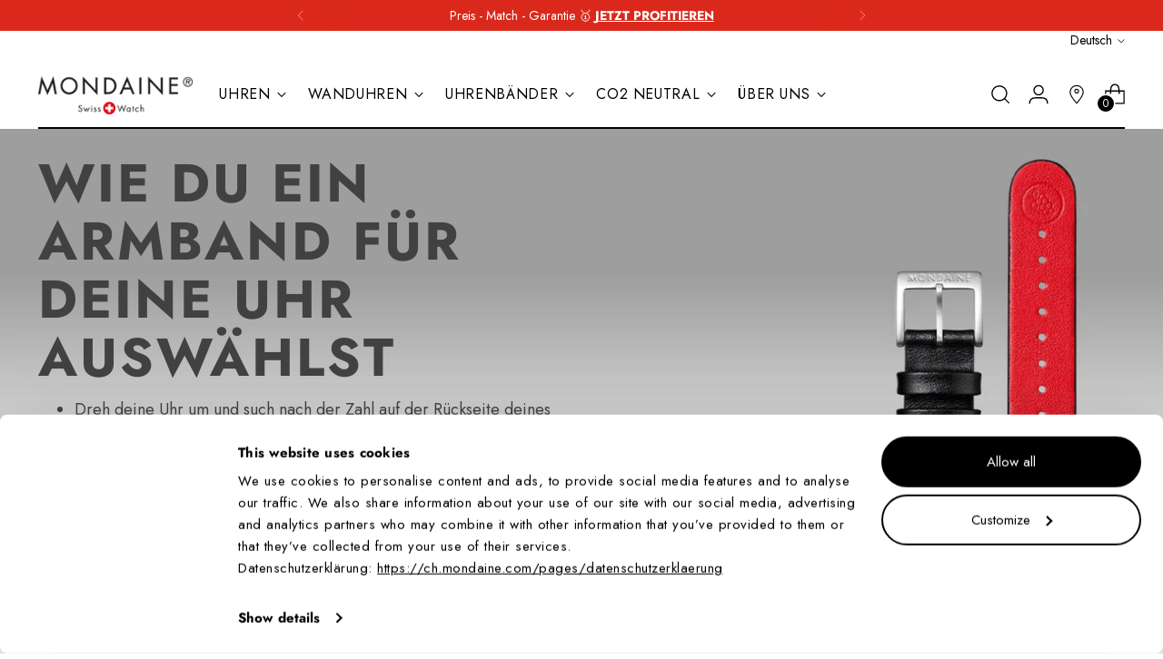

--- FILE ---
content_type: text/html; charset=utf-8
request_url: https://ch.mondaine.com/pages/uhrenbander
body_size: 46296
content:
<!doctype html>
<!--
  ___                 ___           ___           ___
       /  /\                     /__/\         /  /\         /  /\
      /  /:/_                    \  \:\       /  /:/        /  /::\
     /  /:/ /\  ___     ___       \  \:\     /  /:/        /  /:/\:\
    /  /:/ /:/ /__/\   /  /\  ___  \  \:\   /  /:/  ___   /  /:/  \:\
   /__/:/ /:/  \  \:\ /  /:/ /__/\  \__\:\ /__/:/  /  /\ /__/:/ \__\:\
   \  \:\/:/    \  \:\  /:/  \  \:\ /  /:/ \  \:\ /  /:/ \  \:\ /  /:/
    \  \::/      \  \:\/:/    \  \:\  /:/   \  \:\  /:/   \  \:\  /:/
     \  \:\       \  \::/      \  \:\/:/     \  \:\/:/     \  \:\/:/
      \  \:\       \__\/        \  \::/       \  \::/       \  \::/
       \__\/                     \__\/         \__\/         \__\/
  --------------------------------------------------------------------
  #  Stiletto v1.8.0
  #  Documentation: https://fluorescent.co/help/stiletto/
  #  Purchase: https://themes.shopify.com/themes/stiletto/
  #  A product by Fluorescent: https://fluorescent.co/
  --------------------------------------------------------------------
-->
<html class="no-js" lang="de" style="--announcement-height: 1px;">
  <head>
    
      <script
        id="Cookiebot"
        src="https://consent.cookiebot.com/uc.js"
        data-cbid="d8533106-f3ac-42e6-b9d2-c2b5e790249b"
        type="text/javascript"
        defer
      ></script>
    

    

    

    

    

    

    
    

    <script type="application/ld+json">
      {
        "@context": "https://schema.org/",
        "@type": "Store",
        "name": "Mondaine Watch Ltd",
        "url": "https://ch.mondaine.com/",
        "description": "Kostenloser Versand ab CHF 50",
        "image": "https://cdn.shopify.com/s/files/1/0047/4637/9375/files/Mondaine_logo_black_Final_compressed_relative_080.png?v=1738177563",
        "address": {
          "@type": "PostalAddress",
          "addressLocality": "Pfäffikon SZ",
          "addressCountry": "CH"
        },
        "sameAs": [
          "https://www.facebook.com/mondainewatches",
          "https://www.instagram.com/mondaine_watch/",
          "https://www.linkedin.com/company/mondaine-watch",
          "http://www.youtube.com/@Mondainewatch" 
        ]
      }
    </script>

    <meta charset="UTF-8">
    <meta http-equiv="X-UA-Compatible" content="IE=edge,chrome=1">
    <meta name="viewport" content="width=device-width,initial-scale=1">
    
      <meta name="google-site-verification" content="8m9rEZFnIucMvlqFba8N-R6qQqsxN52Gx4eBrs5pK0o" />
    
    <link rel="canonical" href="https://ch.mondaine.com/pages/uhrenbander">
    <link rel="preconnect" href="https://cdn.shopify.com" crossorigin><link rel="shortcut icon" href="//ch.mondaine.com/cdn/shop/files/android-chrome-512x512_32x32_240x240_dd179ba2-83ba-4b98-8aa5-272ba0790959.png?crop=center&height=32&v=1738182227&width=32" type="image/png">



    <title>UHRENBÄNDER
&ndash; Mondaine Schweiz</title>

    








<meta name="description" content="Mondaine Schweiz">
<meta property="og:url" content="https://ch.mondaine.com/pages/uhrenbander">
<meta property="og:site_name" content="Mondaine Schweiz">
<meta property="og:type" content="website">
<meta property="og:title" content="UHRENBÄNDER">
<meta property="og:description" content="Mondaine Schweiz">
<meta property="og:image" content="http://ch.mondaine.com/cdn/shop/files/Mondaine_logo_black_Final_1200x628_pad_fff.png?v=1738182068">
<meta property="og:image:secure_url" content="https://ch.mondaine.com/cdn/shop/files/Mondaine_logo_black_Final_1200x628_pad_fff.png?v=1738182068">



<meta name="twitter:title" content="UHRENBÄNDER">
<meta name="twitter:description" content="Mondaine Schweiz">
<meta name="twitter:card" content="summary_large_image">
<meta name="twitter:image" content="https://ch.mondaine.com/cdn/shop/files/Mondaine_logo_black_Final_1200x628_pad_fff.png?v=1738182068">
<meta name="twitter:image:width" content="480">
<meta name="twitter:image:height" content="480">

    <script>
  console.log('Stiletto v1.8.0 by Fluorescent');

  document.documentElement.className = document.documentElement.className.replace('no-js', '');
  if (window.matchMedia(`(prefers-reduced-motion: reduce)`) === true || window.matchMedia(`(prefers-reduced-motion: reduce)`).matches === true) {
    document.documentElement.classList.add('prefers-reduced-motion');
  }

  window.theme = {
    version: 'v1.8.0',
    themeName: 'Stiletto',
    moneyFormat: "CHF  {{amount}}",
    strings: {
      name: "Mondaine Schweiz",
      accessibility: {
        play_video: "Spielen",
        pause_video: "Pause",
        range_lower: "Unter",
        range_upper: "Obere"
      },
      product: {
        no_shipping_rates: "Versandkosten nicht verfügbar",
        country_placeholder: "Land\/Region",
        review: "Eine Rezension schreiben"
      },
      products: {
        product: {
          unavailable: "Nicht verfügbar",
          unitPrice: "Stückpreis",
          unitPriceSeparator: "per",
          sku: "SKU"
        }
      },
      cart: {
        editCartNote: "Auftragsnotizen bearbeiten",
        addCartNote: "Fügen Sie eine Notiz zu Ihrer Bestellung hinzu",
        quantityError: "Sie haben die maximale Anzahl dieses Produktes in Ihrem Warenkorb"
      },
      pagination: {
        viewing: "{{ of }} von {{ total }}",
        products: "produkte",
        results: "Ergebnisse"
      }
    },
    routes: {
      root: "/",
      cart: {
        base: "/cart",
        add: "/cart/add",
        change: "/cart/change",
        update: "/cart/update",
        clear: "/cart/clear",
        // Manual routes until Shopify adds support
        shipping: "/cart/shipping_rates",
      },
      // Manual routes until Shopify adds support
      products: "/products",
      productRecommendations: "/recommendations/products",
      predictive_search_url: '/search/suggest',
    },
    icons: {
      chevron: "\u003cspan class=\"icon icon-new icon-chevron \"\u003e\n  \u003csvg viewBox=\"0 0 24 24\" fill=\"none\" xmlns=\"http:\/\/www.w3.org\/2000\/svg\"\u003e\u003cpath d=\"M1.875 7.438 12 17.563 22.125 7.438\" stroke=\"currentColor\" stroke-width=\"2\"\/\u003e\u003c\/svg\u003e\n\u003c\/span\u003e\n\n",
      close: "\u003cspan class=\"icon icon-new icon-close \"\u003e\n  \u003csvg viewBox=\"0 0 24 24\" fill=\"none\" xmlns=\"http:\/\/www.w3.org\/2000\/svg\"\u003e\u003cpath d=\"M2.66 1.34 2 .68.68 2l.66.66 1.32-1.32zm18.68 21.32.66.66L23.32 22l-.66-.66-1.32 1.32zm1.32-20 .66-.66L22 .68l-.66.66 1.32 1.32zM1.34 21.34.68 22 2 23.32l.66-.66-1.32-1.32zm0-18.68 10 10 1.32-1.32-10-10-1.32 1.32zm11.32 10 10-10-1.32-1.32-10 10 1.32 1.32zm-1.32-1.32-10 10 1.32 1.32 10-10-1.32-1.32zm0 1.32 10 10 1.32-1.32-10-10-1.32 1.32z\" fill=\"currentColor\"\/\u003e\u003c\/svg\u003e\n\u003c\/span\u003e\n\n",
      zoom: "\u003cspan class=\"icon icon-new icon-zoom \"\u003e\n  \u003csvg viewBox=\"0 0 24 24\" fill=\"none\" xmlns=\"http:\/\/www.w3.org\/2000\/svg\"\u003e\u003cpath d=\"M10.3,19.71c5.21,0,9.44-4.23,9.44-9.44S15.51,.83,10.3,.83,.86,5.05,.86,10.27s4.23,9.44,9.44,9.44Z\" fill=\"none\" stroke=\"currentColor\" stroke-linecap=\"round\" stroke-miterlimit=\"10\" stroke-width=\"1.63\"\/\u003e\n          \u003cpath d=\"M5.05,10.27H15.54\" fill=\"none\" stroke=\"currentColor\" stroke-miterlimit=\"10\" stroke-width=\"1.63\"\/\u003e\n          \u003cpath class=\"cross-up\" d=\"M10.3,5.02V15.51\" fill=\"none\" stroke=\"currentColor\" stroke-miterlimit=\"10\" stroke-width=\"1.63\"\/\u003e\n          \u003cpath d=\"M16.92,16.9l6.49,6.49\" fill=\"none\" stroke=\"currentColor\" stroke-miterlimit=\"10\" stroke-width=\"1.63\"\/\u003e\u003c\/svg\u003e\n\u003c\/span\u003e\n\n"
    },
    coreData: {
      n: "Stiletto",
      v: "v1.8.0",
    }
  }

  
</script>

    <style>
  
  @font-face {
  font-family: Jost;
  font-weight: 700;
  font-style: normal;
  font-display: swap;
  src: url("//ch.mondaine.com/cdn/fonts/jost/jost_n7.921dc18c13fa0b0c94c5e2517ffe06139c3615a3.woff2") format("woff2"),
       url("//ch.mondaine.com/cdn/fonts/jost/jost_n7.cbfc16c98c1e195f46c536e775e4e959c5f2f22b.woff") format("woff");
}

  @font-face {
  font-family: Jost;
  font-weight: 400;
  font-style: normal;
  font-display: swap;
  src: url("//ch.mondaine.com/cdn/fonts/jost/jost_n4.d47a1b6347ce4a4c9f437608011273009d91f2b7.woff2") format("woff2"),
       url("//ch.mondaine.com/cdn/fonts/jost/jost_n4.791c46290e672b3f85c3d1c651ef2efa3819eadd.woff") format("woff");
}

  @font-face {
  font-family: Jost;
  font-weight: 400;
  font-style: normal;
  font-display: swap;
  src: url("//ch.mondaine.com/cdn/fonts/jost/jost_n4.d47a1b6347ce4a4c9f437608011273009d91f2b7.woff2") format("woff2"),
       url("//ch.mondaine.com/cdn/fonts/jost/jost_n4.791c46290e672b3f85c3d1c651ef2efa3819eadd.woff") format("woff");
}

  @font-face {
  font-family: Jost;
  font-weight: 700;
  font-style: normal;
  font-display: swap;
  src: url("//ch.mondaine.com/cdn/fonts/jost/jost_n7.921dc18c13fa0b0c94c5e2517ffe06139c3615a3.woff2") format("woff2"),
       url("//ch.mondaine.com/cdn/fonts/jost/jost_n7.cbfc16c98c1e195f46c536e775e4e959c5f2f22b.woff") format("woff");
}

  @font-face {
  font-family: Jost;
  font-weight: 400;
  font-style: italic;
  font-display: swap;
  src: url("//ch.mondaine.com/cdn/fonts/jost/jost_i4.b690098389649750ada222b9763d55796c5283a5.woff2") format("woff2"),
       url("//ch.mondaine.com/cdn/fonts/jost/jost_i4.fd766415a47e50b9e391ae7ec04e2ae25e7e28b0.woff") format("woff");
}

  @font-face {
  font-family: Jost;
  font-weight: 700;
  font-style: italic;
  font-display: swap;
  src: url("//ch.mondaine.com/cdn/fonts/jost/jost_i7.d8201b854e41e19d7ed9b1a31fe4fe71deea6d3f.woff2") format("woff2"),
       url("//ch.mondaine.com/cdn/fonts/jost/jost_i7.eae515c34e26b6c853efddc3fc0c552e0de63757.woff") format("woff");
}

  @font-face {
  font-family: Jost;
  font-weight: 400;
  font-style: normal;
  font-display: swap;
  src: url("//ch.mondaine.com/cdn/fonts/jost/jost_n4.d47a1b6347ce4a4c9f437608011273009d91f2b7.woff2") format("woff2"),
       url("//ch.mondaine.com/cdn/fonts/jost/jost_n4.791c46290e672b3f85c3d1c651ef2efa3819eadd.woff") format("woff");
}


  :root {
    --color-text: #111111;
    --color-text-8-percent: rgba(17, 17, 17, 0.08);  
    --color-text-alpha: rgba(17, 17, 17, 0.35);
    --color-text-meta: rgba(17, 17, 17, 0.6);
    --color-text-link: #000000;
    --color-text-error: #D02F2E;
    --color-text-success: #478947;

    --color-background: #ffffff;
    --color-background-semi-transparent-80: rgba(255, 255, 255, 0.8);
    --color-background-semi-transparent-90: rgba(255, 255, 255, 0.9);

    --color-background-transparent: rgba(255, 255, 255, 0);
    --color-border: #aaaaaa;
    --color-border-meta: rgba(170, 170, 170, 0.6);
    --color-overlay: rgba(0, 0, 0, 0.7);

    --color-background-meta: #f5f5f5;
    --color-background-meta-alpha: rgba(245, 245, 245, 0.6);
    --color-background-darker-meta: #e8e8e8;
    --color-background-darker-meta-alpha: rgba(232, 232, 232, 0.6);
    --color-background-placeholder: #e8e8e8;
    --color-background-placeholder-lighter: #f0f0f0;
    --color-foreground-placeholder: rgba(17, 17, 17, 0.4);

    --color-border-input: #aaaaaa;
    --color-border-input-alpha: rgba(170, 170, 170, 0.25);
    --color-text-input: #111111;
    --color-text-input-alpha: rgba(17, 17, 17, 0.04);

    --color-text-button: #ffffff;

    --color-background-button: #111111;
    --color-background-button-alpha: rgba(17, 17, 17, 0.6);
    --color-background-outline-button-alpha: rgba(17, 17, 17, 0.1);
    --color-background-button-hover: #444444;

    --color-icon: rgba(17, 17, 17, 0.4);
    --color-icon-darker: rgba(17, 17, 17, 0.6);

    --color-text-sale-badge: #C31818;
    --color-background-sold-badge: #414141;
    --color-text-sold-badge: #ffffff;

    --color-text-header: #000000;
    --color-text-header-half-transparent: rgba(0, 0, 0, 0.5);

    --color-background-header: #ffffff;
    --color-background-header-transparent: rgba(255, 255, 255, 0);
    --color-icon-header: #000000;
    --color-shadow-header: rgba(0, 0, 0, 0.15);

    --color-background-footer: #000000;
    --color-text-footer: #ffffff;
    --color-text-footer-subdued: rgba(255, 255, 255, 0.7);

    --color-products-sale-price: #C31818;
    --color-products-rating-star: #000000;

    --color-products-stock-good: #3C9342;
    --color-products-stock-medium: #A77A06;
    --color-products-stock-bad: #A70100;
    --color-products-stock-bad: #A70100;

    --font-logo: Helvetica, Arial, sans-serif;
    --font-logo-weight: 400;
    --font-logo-style: normal;
    --logo-text-transform: uppercase;
    --logo-letter-spacing: 0.0em;

    --font-heading: Jost, sans-serif;
    --font-heading-weight: 700;
    --font-heading-style: normal;
    --font-heading-text-transform: uppercase;
    --font-heading-base-letter-spacing: 0.05em;
    --font-heading-base-size: 44px;

    --font-body: Jost, sans-serif;
    --font-body-weight: 400;
    --font-body-style: normal;
    --font-body-italic: italic;
    --font-body-bold-weight: 700;
    --font-body-base-letter-spacing: 0.0em;
    --font-body-base-size: 18px;

    /* Typography */
    --line-height-heading: 1.1;
    --line-height-subheading: 1.33;
    --line-height-body: 1.5;

    --logo-font-size: 
clamp(1.8375rem, 1.5111878453038674rem + 1.3922651933701657vw, 2.625rem)
;

    --font-size-navigation-base: 16px;
    --font-navigation-base-letter-spacing: 0.04em;
    --font-navigation-base-text-transform: uppercase;
    --font-navigation: Jost, sans-serif;
    --font-navigation-weight: 400;
    --font-navigation-style: normal;

    --font-size-heading-display-1: 
clamp(3.3rem, 2.958149171270718rem + 1.4585635359116023vw, 4.125rem)
;
    --font-size-heading-display-2: 
clamp(2.9326rem, 2.6288085635359115rem + 1.2961767955801107vw, 3.66575rem)
;
    --font-size-heading-display-3: 
clamp(2.56652rem, 2.300651215469613rem + 1.1343734806629835vw, 3.20815rem)
;
    --font-size-heading-1-base: 
clamp(2.2rem, 1.972099447513812rem + 0.9723756906077349vw, 2.75rem)
;
    --font-size-heading-2-base: 
clamp(1.925rem, 1.7255870165745857rem + 0.850828729281768vw, 2.40625rem)
;
    --font-size-heading-3-base: 
clamp(1.65rem, 1.479074585635359rem + 0.7292817679558011vw, 2.0625rem)
;
    --font-size-heading-4-base: 
clamp(1.2826rem, 1.1497339779005524rem + 0.5668950276243094vw, 1.60325rem)
;
    --font-size-heading-5-base: 
clamp(1.1rem, 0.986049723756906rem + 0.4861878453038674vw, 1.375rem)
;
    --font-size-heading-6-base: 
clamp(0.9152rem, 0.8203933701657459rem + 0.4045082872928177vw, 1.144rem)
;
    --font-size-body-400: 
clamp(1.7805375rem, 1.7417063535911603rem + 0.16567955801104972vw, 1.87425rem)
;
    --font-size-body-350: 
clamp(1.66190625rem, 1.6256622928176796rem + 0.15464088397790055vw, 1.749375rem)
;
    --font-size-body-300: 
clamp(1.543275rem, 1.5096182320441989rem + 0.14360220994475137vw, 1.6245rem)
;
    --font-size-body-250: 
clamp(1.42464375rem, 1.3935741712707181rem + 0.1325635359116022vw, 1.499625rem)
;
    --font-size-body-200: 
clamp(1.3060125rem, 1.2775301104972376rem + 0.12152486187845303vw, 1.37475rem)
;
    --font-size-body-150: 
clamp(1.18738125rem, 1.161486049723757rem + 0.11048618784530388vw, 1.249875rem)
;
    --font-size-body-100: 
clamp(1.06875rem, 1.0454419889502762rem + 0.0994475138121547vw, 1.125rem)
;
    --font-size-body-75: 
clamp(0.94905rem, 0.9283524861878453rem + 0.08830939226519337vw, 0.999rem)
;
    --font-size-body-60: 
clamp(0.87872625rem, 0.8595624033149172rem + 0.0817657458563536vw, 0.924975rem)
;
    --font-size-body-50: 
clamp(0.83041875rem, 0.8123084254143647rem + 0.0772707182320442vw, 0.874125rem)
;
    --font-size-body-25: 
clamp(0.7716375rem, 0.7548091160220994rem + 0.07180110497237568vw, 0.81225rem)
;
    --font-size-body-20: 
clamp(0.7117875rem, 0.6962643646408839rem + 0.06623204419889503vw, 0.74925rem)
;

    /* Buttons */
    
      --button-padding-multiplier: 1;
      --font-size-button: var(--font-size-body-50);
      --font-size-button-x-small: var(--font-size-body-25);
    

    --font-button-text-transform: uppercase;
    --button-letter-spacing: 0.05em;
    --line-height-button: 1.45;

    /* Product badges */
    
      --font-size-product-badge: var(--font-size-body-20);
    

    --font-product-badge-text-transform: uppercase;

    /* Product listing titles */
    
      --font-size-listing-title: var(--font-size-body-60);
    

    --font-product-listing-title-text-transform: uppercase;
    --font-product-listing-title-base-letter-spacing: 0.05em;

    /* Shopify pay specific */
    --payment-terms-background-color: #f5f5f5;
  }

  @supports not (font-size: clamp(10px, 3.3vw, 20px)) {
    :root {
      --logo-font-size: 
2.23125rem
;
      --font-size-heading-display-1: 
3.7125rem
;
      --font-size-heading-display-2: 
3.299175rem
;
      --font-size-heading-display-3: 
2.887335rem
;
      --font-size-heading-1-base: 
2.475rem
;
      --font-size-heading-2-base: 
2.165625rem
;
      --font-size-heading-3-base: 
1.85625rem
;
      --font-size-heading-4-base: 
1.442925rem
;
      --font-size-heading-5-base: 
1.2375rem
;
      --font-size-heading-6-base: 
1.0296rem
;
      --font-size-body-400: 
1.82739375rem
;
      --font-size-body-350: 
1.705640625rem
;
      --font-size-body-300: 
1.5838875rem
;
      --font-size-body-250: 
1.462134375rem
;
      --font-size-body-200: 
1.34038125rem
;
      --font-size-body-150: 
1.218628125rem
;
      --font-size-body-100: 
1.096875rem
;
      --font-size-body-75: 
0.974025rem
;
      --font-size-body-60: 
0.901850625rem
;
      --font-size-body-50: 
0.852271875rem
;
      --font-size-body-25: 
0.79194375rem
;
      --font-size-body-20: 
0.73051875rem
;
    }
  }.product-badge[data-handle="zusatzarmband"]{
        color: #d50000;
      }
    
.product-badge[data-handle="bestseller"]{
        color: #aaaaaa;
      }
    
.product-badge[data-handle="neu"]{
        color: #111111;
      }
    
.product-badge[data-handle="sale"]{
        color: #A70100;
      }
    
</style>

<script>
  flu = window.flu || {};
  flu.chunks = {
    photoswipe: "//ch.mondaine.com/cdn/shop/t/317/assets/photoswipe-chunk.js?v=94634968582287311471753441631",
    swiper: "//ch.mondaine.com/cdn/shop/t/317/assets/swiper-chunk.js?v=138875569360253309071753441652",
    nouislider: "//ch.mondaine.com/cdn/shop/t/317/assets/nouislider-chunk.js?v=39418601648896118051753441630",
    polyfillInert: "//ch.mondaine.com/cdn/shop/t/317/assets/polyfill-inert-chunk.js?v=9775187524458939151753441632",
    polyfillResizeObserver: "//ch.mondaine.com/cdn/shop/t/317/assets/polyfill-resize-observer-chunk.js?v=49253094118087005231753441634",
  };
</script>





  <script type="module" src="//ch.mondaine.com/cdn/shop/t/317/assets/theme.min.js?v=121629006313823155441765799003"></script>








  <script src="https://a.klaviyo.com/media/js/onsite/onsite.js"></script>
<script>
    var klaviyo = klaviyo || [];
    klaviyo.init({
        account: "P76hxn",
        
        platform: "shopify"
    });
    klaviyo.enable("backinstock",{ 
    trigger: {
        product_page_text: "Benachrichtige mich, wenn es verfügbar ist",
        product_page_class: "btn",
        product_page_text_align: "left",
        product_page_margin: "0px",
        replace_anchor: true
    },
    modal: {
        headline: "{product_name}",
        body_content: "Melde dich jetzt für eine automatische Benachrichtigung an.",
        email_field_label: "Email",
        button_label: "Benachrichtige mich, wenn es verfügbar ist",
        subscription_success_label: "Deine Benachrichtigung wurde registriert.",
        newsletter_subscribe_label: "Melde dich jetzt an und erhalte exklusive Angebote!",
        footer_content: '',
        drop_background_color: "#000",
        background_color: "#fff",
        text_color: "#222",
        button_text_color: "#fff",
        button_background_color: "#000",
        close_button_color: "#ccc",
        error_background_color: "#fcd6d7",
        error_text_color: "#C72E2F",
        success_background_color: "#d3efcd",
        success_text_color: "#1B9500"
    }
    });
</script>


<meta name="viewport" content="width=device-width,initial-scale=1">
<script defer>
  var defineVH = function () {
    document.documentElement.style.setProperty('--vh', window.innerHeight * 0.01 + 'px');
  };
  window.addEventListener('resize', defineVH);
  window.addEventListener('orientationchange', defineVH);
  defineVH();
</script>

<link href="//ch.mondaine.com/cdn/shop/t/317/assets/theme.css?v=130002062463390568831753441658" rel="stylesheet" type="text/css" media="all" />
<link href="//ch.mondaine.com/cdn/shop/t/317/assets/custom.css?v=143366488374357785071753441622" rel="stylesheet" type="text/css" media="all" />
<script>window.performance && window.performance.mark && window.performance.mark('shopify.content_for_header.start');</script><meta name="google-site-verification" content="-Z1VUHyUs1DATl7mBhbt9njvpKp6hUQyxoNEZck-1YY">
<meta id="shopify-digital-wallet" name="shopify-digital-wallet" content="/4746379375/digital_wallets/dialog">
<meta name="shopify-checkout-api-token" content="c6aec81f961cdb6457ae20e68081672a">
<meta id="in-context-paypal-metadata" data-shop-id="4746379375" data-venmo-supported="false" data-environment="production" data-locale="de_DE" data-paypal-v4="true" data-currency="CHF">
<link rel="alternate" hreflang="x-default" href="https://ch.mondaine.com/pages/uhrenbander">
<link rel="alternate" hreflang="de-CH" href="https://ch.mondaine.com/pages/uhrenbander">
<link rel="alternate" hreflang="en-CH" href="https://ch.mondaine.com/en/pages/uhrenbander">
<script async="async" src="/checkouts/internal/preloads.js?locale=de-CH"></script>
<script id="shopify-features" type="application/json">{"accessToken":"c6aec81f961cdb6457ae20e68081672a","betas":["rich-media-storefront-analytics"],"domain":"ch.mondaine.com","predictiveSearch":true,"shopId":4746379375,"locale":"de"}</script>
<script>var Shopify = Shopify || {};
Shopify.shop = "mondaine-switzerland.myshopify.com";
Shopify.locale = "de";
Shopify.currency = {"active":"CHF","rate":"1.0"};
Shopify.country = "CH";
Shopify.theme = {"name":"LIVE","id":184419352950,"schema_name":"Stiletto","schema_version":"1.8.0","theme_store_id":null,"role":"main"};
Shopify.theme.handle = "null";
Shopify.theme.style = {"id":null,"handle":null};
Shopify.cdnHost = "ch.mondaine.com/cdn";
Shopify.routes = Shopify.routes || {};
Shopify.routes.root = "/";</script>
<script type="module">!function(o){(o.Shopify=o.Shopify||{}).modules=!0}(window);</script>
<script>!function(o){function n(){var o=[];function n(){o.push(Array.prototype.slice.apply(arguments))}return n.q=o,n}var t=o.Shopify=o.Shopify||{};t.loadFeatures=n(),t.autoloadFeatures=n()}(window);</script>
<script id="shop-js-analytics" type="application/json">{"pageType":"page"}</script>
<script defer="defer" async type="module" src="//ch.mondaine.com/cdn/shopifycloud/shop-js/modules/v2/client.init-shop-cart-sync_e98Ab_XN.de.esm.js"></script>
<script defer="defer" async type="module" src="//ch.mondaine.com/cdn/shopifycloud/shop-js/modules/v2/chunk.common_Pcw9EP95.esm.js"></script>
<script defer="defer" async type="module" src="//ch.mondaine.com/cdn/shopifycloud/shop-js/modules/v2/chunk.modal_CzmY4ZhL.esm.js"></script>
<script type="module">
  await import("//ch.mondaine.com/cdn/shopifycloud/shop-js/modules/v2/client.init-shop-cart-sync_e98Ab_XN.de.esm.js");
await import("//ch.mondaine.com/cdn/shopifycloud/shop-js/modules/v2/chunk.common_Pcw9EP95.esm.js");
await import("//ch.mondaine.com/cdn/shopifycloud/shop-js/modules/v2/chunk.modal_CzmY4ZhL.esm.js");

  window.Shopify.SignInWithShop?.initShopCartSync?.({"fedCMEnabled":true,"windoidEnabled":true});

</script>
<script>(function() {
  var isLoaded = false;
  function asyncLoad() {
    if (isLoaded) return;
    isLoaded = true;
    var urls = ["https:\/\/d33a6lvgbd0fej.cloudfront.net\/script_tag\/secomapp.scripttag.js?shop=mondaine-switzerland.myshopify.com","https:\/\/admin.revenuehunt.com\/embed.js?shop=mondaine-switzerland.myshopify.com"];
    for (var i = 0; i < urls.length; i++) {
      var s = document.createElement('script');
      s.type = 'text/javascript';
      s.async = true;
      s.src = urls[i];
      var x = document.getElementsByTagName('script')[0];
      x.parentNode.insertBefore(s, x);
    }
  };
  if(window.attachEvent) {
    window.attachEvent('onload', asyncLoad);
  } else {
    window.addEventListener('load', asyncLoad, false);
  }
})();</script>
<script id="__st">var __st={"a":4746379375,"offset":3600,"reqid":"37098c76-c7c0-4632-941b-eea7889aa6f9-1769203949","pageurl":"ch.mondaine.com\/pages\/uhrenbander","s":"pages-93761175692","u":"59737743bada","p":"page","rtyp":"page","rid":93761175692};</script>
<script>window.ShopifyPaypalV4VisibilityTracking = true;</script>
<script id="captcha-bootstrap">!function(){'use strict';const t='contact',e='account',n='new_comment',o=[[t,t],['blogs',n],['comments',n],[t,'customer']],c=[[e,'customer_login'],[e,'guest_login'],[e,'recover_customer_password'],[e,'create_customer']],r=t=>t.map((([t,e])=>`form[action*='/${t}']:not([data-nocaptcha='true']) input[name='form_type'][value='${e}']`)).join(','),a=t=>()=>t?[...document.querySelectorAll(t)].map((t=>t.form)):[];function s(){const t=[...o],e=r(t);return a(e)}const i='password',u='form_key',d=['recaptcha-v3-token','g-recaptcha-response','h-captcha-response',i],f=()=>{try{return window.sessionStorage}catch{return}},m='__shopify_v',_=t=>t.elements[u];function p(t,e,n=!1){try{const o=window.sessionStorage,c=JSON.parse(o.getItem(e)),{data:r}=function(t){const{data:e,action:n}=t;return t[m]||n?{data:e,action:n}:{data:t,action:n}}(c);for(const[e,n]of Object.entries(r))t.elements[e]&&(t.elements[e].value=n);n&&o.removeItem(e)}catch(o){console.error('form repopulation failed',{error:o})}}const l='form_type',E='cptcha';function T(t){t.dataset[E]=!0}const w=window,h=w.document,L='Shopify',v='ce_forms',y='captcha';let A=!1;((t,e)=>{const n=(g='f06e6c50-85a8-45c8-87d0-21a2b65856fe',I='https://cdn.shopify.com/shopifycloud/storefront-forms-hcaptcha/ce_storefront_forms_captcha_hcaptcha.v1.5.2.iife.js',D={infoText:'Durch hCaptcha geschützt',privacyText:'Datenschutz',termsText:'Allgemeine Geschäftsbedingungen'},(t,e,n)=>{const o=w[L][v],c=o.bindForm;if(c)return c(t,g,e,D).then(n);var r;o.q.push([[t,g,e,D],n]),r=I,A||(h.body.append(Object.assign(h.createElement('script'),{id:'captcha-provider',async:!0,src:r})),A=!0)});var g,I,D;w[L]=w[L]||{},w[L][v]=w[L][v]||{},w[L][v].q=[],w[L][y]=w[L][y]||{},w[L][y].protect=function(t,e){n(t,void 0,e),T(t)},Object.freeze(w[L][y]),function(t,e,n,w,h,L){const[v,y,A,g]=function(t,e,n){const i=e?o:[],u=t?c:[],d=[...i,...u],f=r(d),m=r(i),_=r(d.filter((([t,e])=>n.includes(e))));return[a(f),a(m),a(_),s()]}(w,h,L),I=t=>{const e=t.target;return e instanceof HTMLFormElement?e:e&&e.form},D=t=>v().includes(t);t.addEventListener('submit',(t=>{const e=I(t);if(!e)return;const n=D(e)&&!e.dataset.hcaptchaBound&&!e.dataset.recaptchaBound,o=_(e),c=g().includes(e)&&(!o||!o.value);(n||c)&&t.preventDefault(),c&&!n&&(function(t){try{if(!f())return;!function(t){const e=f();if(!e)return;const n=_(t);if(!n)return;const o=n.value;o&&e.removeItem(o)}(t);const e=Array.from(Array(32),(()=>Math.random().toString(36)[2])).join('');!function(t,e){_(t)||t.append(Object.assign(document.createElement('input'),{type:'hidden',name:u})),t.elements[u].value=e}(t,e),function(t,e){const n=f();if(!n)return;const o=[...t.querySelectorAll(`input[type='${i}']`)].map((({name:t})=>t)),c=[...d,...o],r={};for(const[a,s]of new FormData(t).entries())c.includes(a)||(r[a]=s);n.setItem(e,JSON.stringify({[m]:1,action:t.action,data:r}))}(t,e)}catch(e){console.error('failed to persist form',e)}}(e),e.submit())}));const S=(t,e)=>{t&&!t.dataset[E]&&(n(t,e.some((e=>e===t))),T(t))};for(const o of['focusin','change'])t.addEventListener(o,(t=>{const e=I(t);D(e)&&S(e,y())}));const B=e.get('form_key'),M=e.get(l),P=B&&M;t.addEventListener('DOMContentLoaded',(()=>{const t=y();if(P)for(const e of t)e.elements[l].value===M&&p(e,B);[...new Set([...A(),...v().filter((t=>'true'===t.dataset.shopifyCaptcha))])].forEach((e=>S(e,t)))}))}(h,new URLSearchParams(w.location.search),n,t,e,['guest_login'])})(!0,!0)}();</script>
<script integrity="sha256-4kQ18oKyAcykRKYeNunJcIwy7WH5gtpwJnB7kiuLZ1E=" data-source-attribution="shopify.loadfeatures" defer="defer" src="//ch.mondaine.com/cdn/shopifycloud/storefront/assets/storefront/load_feature-a0a9edcb.js" crossorigin="anonymous"></script>
<script data-source-attribution="shopify.dynamic_checkout.dynamic.init">var Shopify=Shopify||{};Shopify.PaymentButton=Shopify.PaymentButton||{isStorefrontPortableWallets:!0,init:function(){window.Shopify.PaymentButton.init=function(){};var t=document.createElement("script");t.src="https://ch.mondaine.com/cdn/shopifycloud/portable-wallets/latest/portable-wallets.de.js",t.type="module",document.head.appendChild(t)}};
</script>
<script data-source-attribution="shopify.dynamic_checkout.buyer_consent">
  function portableWalletsHideBuyerConsent(e){var t=document.getElementById("shopify-buyer-consent"),n=document.getElementById("shopify-subscription-policy-button");t&&n&&(t.classList.add("hidden"),t.setAttribute("aria-hidden","true"),n.removeEventListener("click",e))}function portableWalletsShowBuyerConsent(e){var t=document.getElementById("shopify-buyer-consent"),n=document.getElementById("shopify-subscription-policy-button");t&&n&&(t.classList.remove("hidden"),t.removeAttribute("aria-hidden"),n.addEventListener("click",e))}window.Shopify?.PaymentButton&&(window.Shopify.PaymentButton.hideBuyerConsent=portableWalletsHideBuyerConsent,window.Shopify.PaymentButton.showBuyerConsent=portableWalletsShowBuyerConsent);
</script>
<script data-source-attribution="shopify.dynamic_checkout.cart.bootstrap">document.addEventListener("DOMContentLoaded",(function(){function t(){return document.querySelector("shopify-accelerated-checkout-cart, shopify-accelerated-checkout")}if(t())Shopify.PaymentButton.init();else{new MutationObserver((function(e,n){t()&&(Shopify.PaymentButton.init(),n.disconnect())})).observe(document.body,{childList:!0,subtree:!0})}}));
</script>
<link id="shopify-accelerated-checkout-styles" rel="stylesheet" media="screen" href="https://ch.mondaine.com/cdn/shopifycloud/portable-wallets/latest/accelerated-checkout-backwards-compat.css" crossorigin="anonymous">
<style id="shopify-accelerated-checkout-cart">
        #shopify-buyer-consent {
  margin-top: 1em;
  display: inline-block;
  width: 100%;
}

#shopify-buyer-consent.hidden {
  display: none;
}

#shopify-subscription-policy-button {
  background: none;
  border: none;
  padding: 0;
  text-decoration: underline;
  font-size: inherit;
  cursor: pointer;
}

#shopify-subscription-policy-button::before {
  box-shadow: none;
}

      </style>

<script>window.performance && window.performance.mark && window.performance.mark('shopify.content_for_header.end');</script>

    

    
      <script>
function feedback() {
  const p = window.Shopify.customerPrivacy;
  console.log(`Tracking ${p.userCanBeTracked() ? "en" : "dis"}abled`);
}
window.Shopify.loadFeatures(
  [
    {
      name: "consent-tracking-api",
      version: "0.1",
    },
  ],
  function (error) {
    if (error) throw error;
    if ("Cookiebot" in window)
      window.Shopify.customerPrivacy.setTrackingConsent({
        "analytics": false,
        "marketing": false,
        "preferences": false,
        "sale_of_data": false,
      }, () => console.log("Awaiting consent")
    );
  }
);

window.addEventListener("CookiebotOnConsentReady", function () {
  const C = Cookiebot.consent,
      existConsentShopify = setInterval(function () {
        if (window.Shopify.customerPrivacy) {
          clearInterval(existConsentShopify);
          window.Shopify.customerPrivacy.setTrackingConsent({
            "analytics": C["statistics"],
            "marketing": C["marketing"],
            "preferences": C["preferences"],
            "sale_of_data": C["marketing"],
          }, () => console.log("Consent captured"))
        }
      }, 100);
});
</script>
    

    
  <!-- BEGIN app block: shopify://apps/analyzify-ga4-ads-tracking/blocks/app-embed/69637cfd-dd6f-4511-aa97-7037cfb5515c -->

<!-- BEGIN app snippet: analyzify-settings-v3 --><script type="text/javascript">
  console.log("analyzify-settings is running ")

  const customerData = 
  
  { 
    type: 'visitor' 
  }
  ;

    window.dataLayer = window.dataLayer || [];
    window.analyzify = window.analyzify || [];

    let conversion_id = '';
    const conversionIdMetaField = "659221301";
    
    if (typeof conversionIdMetaField === 'string' && conversionIdMetaField !== '' && conversionIdMetaField !== 'null') {
      const aw = conversionIdMetaField.slice(0, 3);
    
      if (aw === 'AW-' || aw === 'aw-') {
        conversion_id = conversionIdMetaField;
      } else {
        conversion_id = `AW-${conversionIdMetaField}`;
      }
    }
    window.analyzify = {
      properties:{
        GTM:{
          status: ("true" == "true"),
          id: "GTM-N93MVPV",
        },
        GADS: {
          id: conversion_id,
          feed_region: "CH",
          product_id_format: "google_product_id_",
          tracking: ("active" == "active" && conversion_id != ""),
          remarketing: ("not_active" == "active"),
          conversions: {
            view_item:{
              status: "",
              value: "wGIBCKDtp6IZELXWq7oC",
            },
            add_to_cart:{
              status: "",
              value: "goFGCJrtp6IZELXWq7oC",
            },
            view_cart:{
              status: "",
              value: "",
            },
            begin_checkout:{
              status: "",
              value: "6yUPCJ3tp6IZELXWq7oC",
            },
          }
        },
        GA4:{
          tracking: ("active" == "active" && "G-WXJNKJ4CFJ" != "null" && "G-WXJNKJ4CFJ" != ""),
          id: "G-WXJNKJ4CFJ"
        },
        X:{
          tracking: ("not_active" == 'active' && "" != 'null' && "" != ""),
          id:"",
          events:{
            page_view: "",
            add_to_cart: "",
            begin_checkout: "",
            search: ""
          }
        },
        BING:{
          tracking: ("not_active" == 'active' && "null" != 'null' && "null" != ""),
          id: "null"
        },
        FACEBOOK:{
          tracking: ("not_active" == 'active' && "" != 'null' && "" != ""),
          id: ""
        },
        PINTEREST:{
          tracking: ("not_active" == 'active' && "" != 'null' && "" != ""),
          id: ""
        },
        CRITEO:{
          tracking: ("not_active" == 'active' && "" != 'null' && "" != ""),
          id: ""
        },
        CLARITY:{
          tracking: ("not_active" == 'active' && "" != 'null' && "" != ""),
          id: ""
        },
        HOTJAR:{
          tracking: ("not_active" == 'active' && "" != 'null' && "" != ""),
          id: ""
        },
        KLAVIYO:{
          tracking: ("not_active" == 'active' && "" != 'null' && "" != ""),
          id: ""
        },
      },
      send_unhashed_email: ("false" === "true"), // Set this to true if you would like to collect unhashed email address of logged in users.
      g_feed_region: "CH", // Change this if your Google Ads feed is in another region
      logging: ("false" === "true"), // Enable this to see Analyzify logs in console
      integration_method: "advanced",
    };

     window.analyzify.custom_classes = "delete:addtocart_btn_attributes:type:submit";
     window.analyzify.gdpr_compliance = true;
     window.analyzify.cookiebot_status = "";
     window.analyzify.cookiebot_id = "d8533106-f3ac-42e6-b9d2-c2b5e790249b";
     window.analyzify.blockingmode = true;
     window.analyzify.shopify_customer = customerData

    window.analyzify.shopify_template = 'page';
    window.analyzify.debug = "false";
    window.analyzify.op_cart_data_collection = false;
  window.analyzify.detectedCart = {"note":null,"attributes":{},"original_total_price":0,"total_price":0,"total_discount":0,"total_weight":0.0,"item_count":0,"items":[],"requires_shipping":false,"currency":"CHF","items_subtotal_price":0,"cart_level_discount_applications":[],"checkout_charge_amount":0};
  window.analyzify.content_type =  "Page";

  
  
  window.analyzify.pageFly = false;
  window.analyzify.rebuy_atc_rfc = false;
  window.analyzify.privacy_api = true;

  window.analyzify.custom_scripts_collection = "";
  window.analyzify.custom_scripts_product = "";
  window.analyzify.custom_scripts_cart = "";
  window.analyzify.gtm_src = "";
  window.analyzify.gcm_default =  false;
  window.analyzify.consent_state = false;
  window.analyzify.shogun_active = false;
</script><!-- END app snippet -->


<script src="https://cdn.shopify.com/extensions/019be0b1-7551-7b25-a286-8d73511016cf/analyzify-ga4-ads-tracking-268/assets/an_analyzify-v3.js" data-cookieconsent="ignore"></script>
<script src="https://cdn.shopify.com/extensions/019be0b1-7551-7b25-a286-8d73511016cf/analyzify-ga4-ads-tracking-268/assets/analyzify-functions-v3.js" data-cookieconsent="ignore"></script>

<script src="https://cdn.shopify.com/extensions/019be0b1-7551-7b25-a286-8d73511016cf/analyzify-ga4-ads-tracking-268/assets/cookiebot-api-v3.js" data-cookieconsent="ignore"></script>

<script src="https://cdn.shopify.com/extensions/019be0b1-7551-7b25-a286-8d73511016cf/analyzify-ga4-ads-tracking-268/assets/adv-gtm-head-v3.js" data-cookieconsent="ignore"></script>
<script src="https://cdn.shopify.com/extensions/019be0b1-7551-7b25-a286-8d73511016cf/analyzify-ga4-ads-tracking-268/assets/adv-gtm-body-v3.js" data-cookieconsent="ignore"></script>



<script>
console.log("Analyzify is run on the dev mode")
</script>


<script src="https://cdn.shopify.com/extensions/019be0b1-7551-7b25-a286-8d73511016cf/analyzify-ga4-ads-tracking-268/assets/initgtm-v3.js" data-cookieconsent="ignore"></script>

<script>
</script>

<!-- END app block --><!-- BEGIN app block: shopify://apps/klaviyo-email-marketing-sms/blocks/klaviyo-onsite-embed/2632fe16-c075-4321-a88b-50b567f42507 -->












  <script async src="https://static.klaviyo.com/onsite/js/P76hxn/klaviyo.js?company_id=P76hxn"></script>
  <script>!function(){if(!window.klaviyo){window._klOnsite=window._klOnsite||[];try{window.klaviyo=new Proxy({},{get:function(n,i){return"push"===i?function(){var n;(n=window._klOnsite).push.apply(n,arguments)}:function(){for(var n=arguments.length,o=new Array(n),w=0;w<n;w++)o[w]=arguments[w];var t="function"==typeof o[o.length-1]?o.pop():void 0,e=new Promise((function(n){window._klOnsite.push([i].concat(o,[function(i){t&&t(i),n(i)}]))}));return e}}})}catch(n){window.klaviyo=window.klaviyo||[],window.klaviyo.push=function(){var n;(n=window._klOnsite).push.apply(n,arguments)}}}}();</script>

  




  <script>
    window.klaviyoReviewsProductDesignMode = false
  </script>







<!-- END app block --><link href="https://monorail-edge.shopifysvc.com" rel="dns-prefetch">
<script>(function(){if ("sendBeacon" in navigator && "performance" in window) {try {var session_token_from_headers = performance.getEntriesByType('navigation')[0].serverTiming.find(x => x.name == '_s').description;} catch {var session_token_from_headers = undefined;}var session_cookie_matches = document.cookie.match(/_shopify_s=([^;]*)/);var session_token_from_cookie = session_cookie_matches && session_cookie_matches.length === 2 ? session_cookie_matches[1] : "";var session_token = session_token_from_headers || session_token_from_cookie || "";function handle_abandonment_event(e) {var entries = performance.getEntries().filter(function(entry) {return /monorail-edge.shopifysvc.com/.test(entry.name);});if (!window.abandonment_tracked && entries.length === 0) {window.abandonment_tracked = true;var currentMs = Date.now();var navigation_start = performance.timing.navigationStart;var payload = {shop_id: 4746379375,url: window.location.href,navigation_start,duration: currentMs - navigation_start,session_token,page_type: "page"};window.navigator.sendBeacon("https://monorail-edge.shopifysvc.com/v1/produce", JSON.stringify({schema_id: "online_store_buyer_site_abandonment/1.1",payload: payload,metadata: {event_created_at_ms: currentMs,event_sent_at_ms: currentMs}}));}}window.addEventListener('pagehide', handle_abandonment_event);}}());</script>
<script id="web-pixels-manager-setup">(function e(e,d,r,n,o){if(void 0===o&&(o={}),!Boolean(null===(a=null===(i=window.Shopify)||void 0===i?void 0:i.analytics)||void 0===a?void 0:a.replayQueue)){var i,a;window.Shopify=window.Shopify||{};var t=window.Shopify;t.analytics=t.analytics||{};var s=t.analytics;s.replayQueue=[],s.publish=function(e,d,r){return s.replayQueue.push([e,d,r]),!0};try{self.performance.mark("wpm:start")}catch(e){}var l=function(){var e={modern:/Edge?\/(1{2}[4-9]|1[2-9]\d|[2-9]\d{2}|\d{4,})\.\d+(\.\d+|)|Firefox\/(1{2}[4-9]|1[2-9]\d|[2-9]\d{2}|\d{4,})\.\d+(\.\d+|)|Chrom(ium|e)\/(9{2}|\d{3,})\.\d+(\.\d+|)|(Maci|X1{2}).+ Version\/(15\.\d+|(1[6-9]|[2-9]\d|\d{3,})\.\d+)([,.]\d+|)( \(\w+\)|)( Mobile\/\w+|) Safari\/|Chrome.+OPR\/(9{2}|\d{3,})\.\d+\.\d+|(CPU[ +]OS|iPhone[ +]OS|CPU[ +]iPhone|CPU IPhone OS|CPU iPad OS)[ +]+(15[._]\d+|(1[6-9]|[2-9]\d|\d{3,})[._]\d+)([._]\d+|)|Android:?[ /-](13[3-9]|1[4-9]\d|[2-9]\d{2}|\d{4,})(\.\d+|)(\.\d+|)|Android.+Firefox\/(13[5-9]|1[4-9]\d|[2-9]\d{2}|\d{4,})\.\d+(\.\d+|)|Android.+Chrom(ium|e)\/(13[3-9]|1[4-9]\d|[2-9]\d{2}|\d{4,})\.\d+(\.\d+|)|SamsungBrowser\/([2-9]\d|\d{3,})\.\d+/,legacy:/Edge?\/(1[6-9]|[2-9]\d|\d{3,})\.\d+(\.\d+|)|Firefox\/(5[4-9]|[6-9]\d|\d{3,})\.\d+(\.\d+|)|Chrom(ium|e)\/(5[1-9]|[6-9]\d|\d{3,})\.\d+(\.\d+|)([\d.]+$|.*Safari\/(?![\d.]+ Edge\/[\d.]+$))|(Maci|X1{2}).+ Version\/(10\.\d+|(1[1-9]|[2-9]\d|\d{3,})\.\d+)([,.]\d+|)( \(\w+\)|)( Mobile\/\w+|) Safari\/|Chrome.+OPR\/(3[89]|[4-9]\d|\d{3,})\.\d+\.\d+|(CPU[ +]OS|iPhone[ +]OS|CPU[ +]iPhone|CPU IPhone OS|CPU iPad OS)[ +]+(10[._]\d+|(1[1-9]|[2-9]\d|\d{3,})[._]\d+)([._]\d+|)|Android:?[ /-](13[3-9]|1[4-9]\d|[2-9]\d{2}|\d{4,})(\.\d+|)(\.\d+|)|Mobile Safari.+OPR\/([89]\d|\d{3,})\.\d+\.\d+|Android.+Firefox\/(13[5-9]|1[4-9]\d|[2-9]\d{2}|\d{4,})\.\d+(\.\d+|)|Android.+Chrom(ium|e)\/(13[3-9]|1[4-9]\d|[2-9]\d{2}|\d{4,})\.\d+(\.\d+|)|Android.+(UC? ?Browser|UCWEB|U3)[ /]?(15\.([5-9]|\d{2,})|(1[6-9]|[2-9]\d|\d{3,})\.\d+)\.\d+|SamsungBrowser\/(5\.\d+|([6-9]|\d{2,})\.\d+)|Android.+MQ{2}Browser\/(14(\.(9|\d{2,})|)|(1[5-9]|[2-9]\d|\d{3,})(\.\d+|))(\.\d+|)|K[Aa][Ii]OS\/(3\.\d+|([4-9]|\d{2,})\.\d+)(\.\d+|)/},d=e.modern,r=e.legacy,n=navigator.userAgent;return n.match(d)?"modern":n.match(r)?"legacy":"unknown"}(),u="modern"===l?"modern":"legacy",c=(null!=n?n:{modern:"",legacy:""})[u],f=function(e){return[e.baseUrl,"/wpm","/b",e.hashVersion,"modern"===e.buildTarget?"m":"l",".js"].join("")}({baseUrl:d,hashVersion:r,buildTarget:u}),m=function(e){var d=e.version,r=e.bundleTarget,n=e.surface,o=e.pageUrl,i=e.monorailEndpoint;return{emit:function(e){var a=e.status,t=e.errorMsg,s=(new Date).getTime(),l=JSON.stringify({metadata:{event_sent_at_ms:s},events:[{schema_id:"web_pixels_manager_load/3.1",payload:{version:d,bundle_target:r,page_url:o,status:a,surface:n,error_msg:t},metadata:{event_created_at_ms:s}}]});if(!i)return console&&console.warn&&console.warn("[Web Pixels Manager] No Monorail endpoint provided, skipping logging."),!1;try{return self.navigator.sendBeacon.bind(self.navigator)(i,l)}catch(e){}var u=new XMLHttpRequest;try{return u.open("POST",i,!0),u.setRequestHeader("Content-Type","text/plain"),u.send(l),!0}catch(e){return console&&console.warn&&console.warn("[Web Pixels Manager] Got an unhandled error while logging to Monorail."),!1}}}}({version:r,bundleTarget:l,surface:e.surface,pageUrl:self.location.href,monorailEndpoint:e.monorailEndpoint});try{o.browserTarget=l,function(e){var d=e.src,r=e.async,n=void 0===r||r,o=e.onload,i=e.onerror,a=e.sri,t=e.scriptDataAttributes,s=void 0===t?{}:t,l=document.createElement("script"),u=document.querySelector("head"),c=document.querySelector("body");if(l.async=n,l.src=d,a&&(l.integrity=a,l.crossOrigin="anonymous"),s)for(var f in s)if(Object.prototype.hasOwnProperty.call(s,f))try{l.dataset[f]=s[f]}catch(e){}if(o&&l.addEventListener("load",o),i&&l.addEventListener("error",i),u)u.appendChild(l);else{if(!c)throw new Error("Did not find a head or body element to append the script");c.appendChild(l)}}({src:f,async:!0,onload:function(){if(!function(){var e,d;return Boolean(null===(d=null===(e=window.Shopify)||void 0===e?void 0:e.analytics)||void 0===d?void 0:d.initialized)}()){var d=window.webPixelsManager.init(e)||void 0;if(d){var r=window.Shopify.analytics;r.replayQueue.forEach((function(e){var r=e[0],n=e[1],o=e[2];d.publishCustomEvent(r,n,o)})),r.replayQueue=[],r.publish=d.publishCustomEvent,r.visitor=d.visitor,r.initialized=!0}}},onerror:function(){return m.emit({status:"failed",errorMsg:"".concat(f," has failed to load")})},sri:function(e){var d=/^sha384-[A-Za-z0-9+/=]+$/;return"string"==typeof e&&d.test(e)}(c)?c:"",scriptDataAttributes:o}),m.emit({status:"loading"})}catch(e){m.emit({status:"failed",errorMsg:(null==e?void 0:e.message)||"Unknown error"})}}})({shopId: 4746379375,storefrontBaseUrl: "https://ch.mondaine.com",extensionsBaseUrl: "https://extensions.shopifycdn.com/cdn/shopifycloud/web-pixels-manager",monorailEndpoint: "https://monorail-edge.shopifysvc.com/unstable/produce_batch",surface: "storefront-renderer",enabledBetaFlags: ["2dca8a86"],webPixelsConfigList: [{"id":"3020554614","configuration":"{\"accountID\":\"P76hxn\",\"webPixelConfig\":\"eyJlbmFibGVBZGRlZFRvQ2FydEV2ZW50cyI6IHRydWV9\"}","eventPayloadVersion":"v1","runtimeContext":"STRICT","scriptVersion":"524f6c1ee37bacdca7657a665bdca589","type":"APP","apiClientId":123074,"privacyPurposes":["ANALYTICS","MARKETING"],"dataSharingAdjustments":{"protectedCustomerApprovalScopes":["read_customer_address","read_customer_email","read_customer_name","read_customer_personal_data","read_customer_phone"]}},{"id":"2099904886","configuration":"{\"config\":\"{\\\"google_tag_ids\\\":[\\\"AW-659221301\\\",\\\"GT-WRCP2TMW\\\",\\\"G-WXJNKJ4CFJ\\\"],\\\"gtag_events\\\":[{\\\"type\\\":\\\"begin_checkout\\\",\\\"action_label\\\":[\\\"AW-659221301\\\/5OwICP2V-dwaELXWq7oC\\\",\\\"AW-659221301\\\/6yUPCJ3tp6IZELXWq7oC\\\",\\\"MC-RCTEJZF2D2\\\",\\\"G-WXJNKJ4CFJ\\\"]},{\\\"type\\\":\\\"search\\\",\\\"action_label\\\":[\\\"AW-659221301\\\/BSFVCPeV-dwaELXWq7oC\\\",\\\"MC-RCTEJZF2D2\\\",\\\"G-WXJNKJ4CFJ\\\"]},{\\\"type\\\":\\\"view_item\\\",\\\"action_label\\\":[\\\"AW-659221301\\\/52ceCPSV-dwaELXWq7oC\\\",\\\"AW-659221301\\\/wGIBCKDtp6IZELXWq7oC\\\",\\\"MC-RCTEJZF2D2\\\",\\\"G-WXJNKJ4CFJ\\\"]},{\\\"type\\\":\\\"purchase\\\",\\\"action_label\\\":[\\\"AW-659221301\\\/ysMdCM6K-dwaELXWq7oC\\\",\\\"AW-659221301\\\/CuAzCJftp6IZELXWq7oC\\\",\\\"AW-659221301\\\/gPY_CL2l3JoYELXWq7oC\\\",\\\"MC-RCTEJZF2D2\\\",\\\"G-WXJNKJ4CFJ\\\"]},{\\\"type\\\":\\\"page_view\\\",\\\"action_label\\\":[\\\"AW-659221301\\\/jjhqCPGV-dwaELXWq7oC\\\",\\\"MC-RCTEJZF2D2\\\",\\\"G-WXJNKJ4CFJ\\\"]},{\\\"type\\\":\\\"add_payment_info\\\",\\\"action_label\\\":[\\\"AW-659221301\\\/wCXECPiW-dwaELXWq7oC\\\",\\\"MC-RCTEJZF2D2\\\",\\\"G-WXJNKJ4CFJ\\\"]},{\\\"type\\\":\\\"add_to_cart\\\",\\\"action_label\\\":[\\\"AW-659221301\\\/CYACCPqV-dwaELXWq7oC\\\",\\\"AW-659221301\\\/goFGCJrtp6IZELXWq7oC\\\",\\\"AW-659221301\\\/jsSrCLql3JoYELXWq7oC\\\",\\\"MC-RCTEJZF2D2\\\",\\\"G-WXJNKJ4CFJ\\\"]}],\\\"enable_monitoring_mode\\\":false}\"}","eventPayloadVersion":"v1","runtimeContext":"OPEN","scriptVersion":"b2a88bafab3e21179ed38636efcd8a93","type":"APP","apiClientId":1780363,"privacyPurposes":[],"dataSharingAdjustments":{"protectedCustomerApprovalScopes":["read_customer_address","read_customer_email","read_customer_name","read_customer_personal_data","read_customer_phone"]}},{"id":"1926463862","configuration":"{\"pixel_id\":\"430205934175255\",\"pixel_type\":\"facebook_pixel\"}","eventPayloadVersion":"v1","runtimeContext":"OPEN","scriptVersion":"ca16bc87fe92b6042fbaa3acc2fbdaa6","type":"APP","apiClientId":2329312,"privacyPurposes":["ANALYTICS","MARKETING","SALE_OF_DATA"],"dataSharingAdjustments":{"protectedCustomerApprovalScopes":["read_customer_address","read_customer_email","read_customer_name","read_customer_personal_data","read_customer_phone"]}},{"id":"1725202806","configuration":"{\"accountID\":\"4746379375\"}","eventPayloadVersion":"v1","runtimeContext":"STRICT","scriptVersion":"c0a2ceb098b536858278d481fbeefe60","type":"APP","apiClientId":10250649601,"privacyPurposes":[],"dataSharingAdjustments":{"protectedCustomerApprovalScopes":["read_customer_address","read_customer_email","read_customer_name","read_customer_personal_data","read_customer_phone"]}},{"id":"48496780","configuration":"{\"gaFourMeasID\":\"G-WXJNKJ4CFJ\",\"gaFourPageView\":\"NO\",\"gaFourSearch\":\"NO\",\"gaFourProductView\":\"NO\",\"gaFourAddToCart\":\"NO\",\"gaFourBeginCheckout\":\"NO\",\"gaFourAPISecret\":\"hDJPC3ZqS7SKC6ubHP5dvw\",\"logEvents\":\"NO\",\"fbTestEvent\":\"123123\",\"gaSwitch\":\"YES\",\"fbSwitch\":\"NO\",\"fbAccessToken\":\"123123\",\"checkoutSteps\":\"YES\",\"fbPixelID\":\"123123\",\"gaFourPurchase\":\"NO\"}","eventPayloadVersion":"v1","runtimeContext":"STRICT","scriptVersion":"f4d15c41f2fbf82f35290bb40cb4199e","type":"APP","apiClientId":3921359,"privacyPurposes":["ANALYTICS","MARKETING","SALE_OF_DATA"],"dataSharingAdjustments":{"protectedCustomerApprovalScopes":["read_customer_address","read_customer_email","read_customer_name","read_customer_personal_data","read_customer_phone"]}},{"id":"24903820","eventPayloadVersion":"1","runtimeContext":"LAX","scriptVersion":"4","type":"CUSTOM","privacyPurposes":["SALE_OF_DATA"],"name":"Analyzify Custom Pixel v3.3"},{"id":"39714956","eventPayloadVersion":"1","runtimeContext":"LAX","scriptVersion":"1","type":"CUSTOM","privacyPurposes":["ANALYTICS","MARKETING","SALE_OF_DATA"],"name":"AddShoppers Tag"},{"id":"167313782","eventPayloadVersion":"v1","runtimeContext":"LAX","scriptVersion":"1","type":"CUSTOM","privacyPurposes":["MARKETING"],"name":"Meta pixel (migrated)"},{"id":"shopify-app-pixel","configuration":"{}","eventPayloadVersion":"v1","runtimeContext":"STRICT","scriptVersion":"0450","apiClientId":"shopify-pixel","type":"APP","privacyPurposes":["ANALYTICS","MARKETING"]},{"id":"shopify-custom-pixel","eventPayloadVersion":"v1","runtimeContext":"LAX","scriptVersion":"0450","apiClientId":"shopify-pixel","type":"CUSTOM","privacyPurposes":["ANALYTICS","MARKETING"]}],isMerchantRequest: false,initData: {"shop":{"name":"Mondaine Schweiz","paymentSettings":{"currencyCode":"CHF"},"myshopifyDomain":"mondaine-switzerland.myshopify.com","countryCode":"CH","storefrontUrl":"https:\/\/ch.mondaine.com"},"customer":null,"cart":null,"checkout":null,"productVariants":[],"purchasingCompany":null},},"https://ch.mondaine.com/cdn","fcfee988w5aeb613cpc8e4bc33m6693e112",{"modern":"","legacy":""},{"shopId":"4746379375","storefrontBaseUrl":"https:\/\/ch.mondaine.com","extensionBaseUrl":"https:\/\/extensions.shopifycdn.com\/cdn\/shopifycloud\/web-pixels-manager","surface":"storefront-renderer","enabledBetaFlags":"[\"2dca8a86\"]","isMerchantRequest":"false","hashVersion":"fcfee988w5aeb613cpc8e4bc33m6693e112","publish":"custom","events":"[[\"page_viewed\",{}]]"});</script><script>
  window.ShopifyAnalytics = window.ShopifyAnalytics || {};
  window.ShopifyAnalytics.meta = window.ShopifyAnalytics.meta || {};
  window.ShopifyAnalytics.meta.currency = 'CHF';
  var meta = {"page":{"pageType":"page","resourceType":"page","resourceId":93761175692,"requestId":"37098c76-c7c0-4632-941b-eea7889aa6f9-1769203949"}};
  for (var attr in meta) {
    window.ShopifyAnalytics.meta[attr] = meta[attr];
  }
</script>
<script class="analytics">
  (function () {
    var customDocumentWrite = function(content) {
      var jquery = null;

      if (window.jQuery) {
        jquery = window.jQuery;
      } else if (window.Checkout && window.Checkout.$) {
        jquery = window.Checkout.$;
      }

      if (jquery) {
        jquery('body').append(content);
      }
    };

    var hasLoggedConversion = function(token) {
      if (token) {
        return document.cookie.indexOf('loggedConversion=' + token) !== -1;
      }
      return false;
    }

    var setCookieIfConversion = function(token) {
      if (token) {
        var twoMonthsFromNow = new Date(Date.now());
        twoMonthsFromNow.setMonth(twoMonthsFromNow.getMonth() + 2);

        document.cookie = 'loggedConversion=' + token + '; expires=' + twoMonthsFromNow;
      }
    }

    var trekkie = window.ShopifyAnalytics.lib = window.trekkie = window.trekkie || [];
    if (trekkie.integrations) {
      return;
    }
    trekkie.methods = [
      'identify',
      'page',
      'ready',
      'track',
      'trackForm',
      'trackLink'
    ];
    trekkie.factory = function(method) {
      return function() {
        var args = Array.prototype.slice.call(arguments);
        args.unshift(method);
        trekkie.push(args);
        return trekkie;
      };
    };
    for (var i = 0; i < trekkie.methods.length; i++) {
      var key = trekkie.methods[i];
      trekkie[key] = trekkie.factory(key);
    }
    trekkie.load = function(config) {
      trekkie.config = config || {};
      trekkie.config.initialDocumentCookie = document.cookie;
      var first = document.getElementsByTagName('script')[0];
      var script = document.createElement('script');
      script.type = 'text/javascript';
      script.onerror = function(e) {
        var scriptFallback = document.createElement('script');
        scriptFallback.type = 'text/javascript';
        scriptFallback.onerror = function(error) {
                var Monorail = {
      produce: function produce(monorailDomain, schemaId, payload) {
        var currentMs = new Date().getTime();
        var event = {
          schema_id: schemaId,
          payload: payload,
          metadata: {
            event_created_at_ms: currentMs,
            event_sent_at_ms: currentMs
          }
        };
        return Monorail.sendRequest("https://" + monorailDomain + "/v1/produce", JSON.stringify(event));
      },
      sendRequest: function sendRequest(endpointUrl, payload) {
        // Try the sendBeacon API
        if (window && window.navigator && typeof window.navigator.sendBeacon === 'function' && typeof window.Blob === 'function' && !Monorail.isIos12()) {
          var blobData = new window.Blob([payload], {
            type: 'text/plain'
          });

          if (window.navigator.sendBeacon(endpointUrl, blobData)) {
            return true;
          } // sendBeacon was not successful

        } // XHR beacon

        var xhr = new XMLHttpRequest();

        try {
          xhr.open('POST', endpointUrl);
          xhr.setRequestHeader('Content-Type', 'text/plain');
          xhr.send(payload);
        } catch (e) {
          console.log(e);
        }

        return false;
      },
      isIos12: function isIos12() {
        return window.navigator.userAgent.lastIndexOf('iPhone; CPU iPhone OS 12_') !== -1 || window.navigator.userAgent.lastIndexOf('iPad; CPU OS 12_') !== -1;
      }
    };
    Monorail.produce('monorail-edge.shopifysvc.com',
      'trekkie_storefront_load_errors/1.1',
      {shop_id: 4746379375,
      theme_id: 184419352950,
      app_name: "storefront",
      context_url: window.location.href,
      source_url: "//ch.mondaine.com/cdn/s/trekkie.storefront.8d95595f799fbf7e1d32231b9a28fd43b70c67d3.min.js"});

        };
        scriptFallback.async = true;
        scriptFallback.src = '//ch.mondaine.com/cdn/s/trekkie.storefront.8d95595f799fbf7e1d32231b9a28fd43b70c67d3.min.js';
        first.parentNode.insertBefore(scriptFallback, first);
      };
      script.async = true;
      script.src = '//ch.mondaine.com/cdn/s/trekkie.storefront.8d95595f799fbf7e1d32231b9a28fd43b70c67d3.min.js';
      first.parentNode.insertBefore(script, first);
    };
    trekkie.load(
      {"Trekkie":{"appName":"storefront","development":false,"defaultAttributes":{"shopId":4746379375,"isMerchantRequest":null,"themeId":184419352950,"themeCityHash":"5728101693901219253","contentLanguage":"de","currency":"CHF"},"isServerSideCookieWritingEnabled":true,"monorailRegion":"shop_domain","enabledBetaFlags":["65f19447"]},"Session Attribution":{},"S2S":{"facebookCapiEnabled":true,"source":"trekkie-storefront-renderer","apiClientId":580111}}
    );

    var loaded = false;
    trekkie.ready(function() {
      if (loaded) return;
      loaded = true;

      window.ShopifyAnalytics.lib = window.trekkie;

      var originalDocumentWrite = document.write;
      document.write = customDocumentWrite;
      try { window.ShopifyAnalytics.merchantGoogleAnalytics.call(this); } catch(error) {};
      document.write = originalDocumentWrite;

      window.ShopifyAnalytics.lib.page(null,{"pageType":"page","resourceType":"page","resourceId":93761175692,"requestId":"37098c76-c7c0-4632-941b-eea7889aa6f9-1769203949","shopifyEmitted":true});

      var match = window.location.pathname.match(/checkouts\/(.+)\/(thank_you|post_purchase)/)
      var token = match? match[1]: undefined;
      if (!hasLoggedConversion(token)) {
        setCookieIfConversion(token);
        
      }
    });


        var eventsListenerScript = document.createElement('script');
        eventsListenerScript.async = true;
        eventsListenerScript.src = "//ch.mondaine.com/cdn/shopifycloud/storefront/assets/shop_events_listener-3da45d37.js";
        document.getElementsByTagName('head')[0].appendChild(eventsListenerScript);

})();</script>
  <script>
  if (!window.ga || (window.ga && typeof window.ga !== 'function')) {
    window.ga = function ga() {
      (window.ga.q = window.ga.q || []).push(arguments);
      if (window.Shopify && window.Shopify.analytics && typeof window.Shopify.analytics.publish === 'function') {
        window.Shopify.analytics.publish("ga_stub_called", {}, {sendTo: "google_osp_migration"});
      }
      console.error("Shopify's Google Analytics stub called with:", Array.from(arguments), "\nSee https://help.shopify.com/manual/promoting-marketing/pixels/pixel-migration#google for more information.");
    };
    if (window.Shopify && window.Shopify.analytics && typeof window.Shopify.analytics.publish === 'function') {
      window.Shopify.analytics.publish("ga_stub_initialized", {}, {sendTo: "google_osp_migration"});
    }
  }
</script>
<script
  defer
  src="https://ch.mondaine.com/cdn/shopifycloud/perf-kit/shopify-perf-kit-3.0.4.min.js"
  data-application="storefront-renderer"
  data-shop-id="4746379375"
  data-render-region="gcp-us-east1"
  data-page-type="page"
  data-theme-instance-id="184419352950"
  data-theme-name="Stiletto"
  data-theme-version="1.8.0"
  data-monorail-region="shop_domain"
  data-resource-timing-sampling-rate="10"
  data-shs="true"
  data-shs-beacon="true"
  data-shs-export-with-fetch="true"
  data-shs-logs-sample-rate="1"
  data-shs-beacon-endpoint="https://ch.mondaine.com/api/collect"
></script>
</head>
  <body class="template-page">
    

    
    <script crossorigin src="https://cdnjs.cloudflare.com/ajax/libs/jquery/3.6.4/jquery.min.js"></script>

    
    

    <script crossorigin src="https://unpkg.com/react@18.0.0/umd/react.production.min.js"></script>
    <script crossorigin src="https://unpkg.com/react-dom@18.0.0/umd/react-dom.production.min.js"></script>

    
    <script src="//ch.mondaine.com/cdn/shop/t/317/assets/shared.bundle.js?v=3173237499673798571762775338"></script>
    
    <script src="//ch.mondaine.com/cdn/shop/t/317/assets/custom-js.js?v=58569634923320245701753441621" defer></script>

    <div class="page">
      
        <div class="active" id="page-transition-overlay"></div>
<script>
  var pageTransitionOverlay = document.getElementById("page-transition-overlay"),
      internalReferrer = document.referrer.includes(document.location.origin),
      winPerf = window.performance,
      navTypeLegacy = winPerf && winPerf.navigation && winPerf.navigation.type,
      navType = winPerf && winPerf.getEntriesByType && winPerf.getEntriesByType("navigation")[0] && winPerf.getEntriesByType("navigation")[0].type;

  if (!internalReferrer || navType !== "navigate" || navTypeLegacy !== 0) {
    
    pageTransitionOverlay.className = "active skip-animation";
    setTimeout(function(){
      pageTransitionOverlay.className = "skip-animation";
      setTimeout(function(){ pageTransitionOverlay.className = ""; }, 1);
    }, 1);
  } else { 
    setTimeout(function(){
      pageTransitionOverlay.className = "";
    }, 500);
  }
</script>

      
      <div class="theme-editor-scroll-offset"></div>
      <div class="header__space" data-header-space></div>
      <div id="shopify-section-announcement-bar" class="shopify-section">




  

<div
    
    class="announcement-bar"
    data-section-id="announcement-bar"
    data-section-type="announcement-bar"
    data-timing="0"
    data-item-count="2"
    style="
      --color-background: #da291c;
      --color-gradient-overlay: #da291c;
      --color-gradient-overlay-transparent: rgba(218, 41, 28, 0);
      --color-text: #ffffff;
    "
  >
    <div class="ui-overlap-wrap">
      <div class="ui-overlap">
        <div class="fader left">
          <button class="slider-nav-button slider-nav-button-prev" title="Vorherige">
            <span class="icon icon-new icon-chevron ">
  <svg viewBox="0 0 24 24" fill="none" xmlns="http://www.w3.org/2000/svg"><path d="M1.875 7.438 12 17.563 22.125 7.438" stroke="currentColor" stroke-width="2"/></svg>
</span>

          </button>
        </div>
        <div class="ui-overlap-item-clones" aria-hidden="true">
          <div
        class="announcement-bar__item ff-body fs-body-50 swiper-slide"
        
        data-slide
        
        data-index="0"
      ><div class="announcement-bar__item-inner"><a class="announcement-bar__link color-inherit" href="/pages/newsletter-subscription-1">
              <p>Werde Teil der Community und erhalte <strong>-10%</strong> auf deinen ersten Uhrenkauf <span class="fake-link" href="/pages/newsletter-subscription-1" title="Newsletter Subscription"><strong>ANMELDEN</strong></span></p>
            </a></div>
      </div><div
        class="announcement-bar__item ff-body fs-body-50 swiper-slide"
        
          inert
        
        data-slide
        
        data-index="1"
      ><div class="announcement-bar__item-inner"><a class="announcement-bar__link color-inherit" href="/pages/preis-match-garantie">
              <p>Preis - Match - Garantie 🥇 <span class="fake-link" href="/pages/preis-match-garantie" title="Preis-Match-Garantie"><strong>JETZT PROFITIEREN</strong></span></p>
            </a></div>
      </div>
        </div>
        <div class="fader right">
          <button class="slider-nav-button slider-nav-button-next" title="nächste">
            <span class="icon icon-new icon-chevron ">
  <svg viewBox="0 0 24 24" fill="none" xmlns="http://www.w3.org/2000/svg"><path d="M1.875 7.438 12 17.563 22.125 7.438" stroke="currentColor" stroke-width="2"/></svg>
</span>

          </button>
        </div>
      </div>
    </div>
    <div
      class="swiper"
      data-slider
      data-autoplay-enabled="true"
      data-autoplay-delay="4000"
    >
      <div class="swiper-wrapper">
        <div
        class="announcement-bar__item ff-body fs-body-50 swiper-slide"
        
        data-slide
        
        data-index="0"
      ><div class="announcement-bar__item-inner"><a class="announcement-bar__link color-inherit" href="/pages/newsletter-subscription-1">
              <p>Werde Teil der Community und erhalte <strong>-10%</strong> auf deinen ersten Uhrenkauf <span class="fake-link" href="/pages/newsletter-subscription-1" title="Newsletter Subscription"><strong>ANMELDEN</strong></span></p>
            </a></div>
      </div><div
        class="announcement-bar__item ff-body fs-body-50 swiper-slide"
        
          inert
        
        data-slide
        
        data-index="1"
      ><div class="announcement-bar__item-inner"><a class="announcement-bar__link color-inherit" href="/pages/preis-match-garantie">
              <p>Preis - Match - Garantie 🥇 <span class="fake-link" href="/pages/preis-match-garantie" title="Preis-Match-Garantie"><strong>JETZT PROFITIEREN</strong></span></p>
            </a></div>
      </div>
      </div>
    </div>
  </div>
</div>
      <div id="shopify-section-header" class="shopify-section header__outer-wrapper">





  

<script>
  
  
    document.documentElement.classList.add("sticky-header-enabled");
  
  
  
    document.body.classList.add("quick-search-position-right");
  
</script><header
  data-section-id="header"
  data-section-type="header"
  
    data-enable-sticky-header="true"
  
  
  class="
    header
    header--layout-logo-left-nav-left
    header--has-logo
    
    
    header--has-accounts
    
    
    header--navigation-is-all-caps
    
    header--has-country-or-locale
  "
  
    data-is-sticky="true"
  
  data-navigation-position="left"
  data-logo-position="left"
  style="
    --logo-width: 170px;
    --mobile-logo-width: 80px;
    --color-cart-count-transparent: #000000;
    --color-text-transparent: #ffffff;
    --divider-width: 2px;
  "
>
  <script type="application/json" data-search-settings>
    { "enable_quick_search": true, "limit":
  4, "show_articles": true,
  "show_collections": true, "show_pages":
  true
  }
  </script>

  <a href="#main" class="header__skip-to-content btn btn--primary btn--small">
    Zum Inhalt springen
  </a>

  <div class="header__inner">
    <div class="header__row header__row-desktop upper  ">
      <div class="header__row-segment header__row-segment-desktop left"><div class="header__filler"></div>
</div>

      <div class="header__row-segment header__row-segment-desktop header__row-segment-desktop--logo-left right">

        <nav class="header__cross-border fs-body-50" data-secondary-navigation>
      <form method="post" action="/localization" id="localization_form" accept-charset="UTF-8" class="disclosure-form" enctype="multipart/form-data"><input type="hidden" name="form_type" value="localization" /><input type="hidden" name="utf8" value="✓" /><input type="hidden" name="_method" value="put" /><input type="hidden" name="return_to" value="/pages/uhrenbander" /><div class="disclosure-form__inner"><div class="disclosure-form__item">
          <h2 class="visually-hidden" id="lang-heading-header">
            Sprache
          </h2>

          <div class="disclosure disclosure--locale" data-disclosure="locale" data-disclosure-locale>
            <button
              type="button"
              class="disclosure__toggle fs-body-50"
              aria-expanded="false"
              aria-controls="lang-list-header"
              aria-describedby="lang-heading-header"
              data-disclosure-toggle
            >
              Deutsch
              <span class="icon icon-new icon-chevron-small ">
  <svg viewBox="0 0 24 24" fill="none" xmlns="http://www.w3.org/2000/svg"><path d="M1.875 7.438 12 17.563 22.125 7.438" stroke="currentColor" stroke-width="2.75"/></svg>
</span>

            </button>
            <ul
              id="lang-list-header"
              class="disclosure-list"
              aria-hidden="true"
              data-disclosure-list
            >
              
                <li class="disclosure-list__item disclosure-list__item--current">
                  <a
                    class="disclosure-list__option no-transition fs-body-75"
                    href="#"
                    lang="de"
                    
                      aria-current="true"
                    
                    data-value="de"
                    data-disclosure-option
                  >
                    <span class="disclosure-list__option-label">Deutsch</span><span class="icon icon-new icon-checkmark ">
  <svg viewBox="0 0 24 24" fill="none" xmlns="http://www.w3.org/2000/svg"><path d="m1.88 11.988 6.21 6.103L22.467 3.83" stroke="currentColor" stroke-width="3.055"/></svg>
</span>

</a>
                </li>
                <li class="disclosure-list__item ">
                  <a
                    class="disclosure-list__option no-transition fs-body-75"
                    href="#"
                    lang="en"
                    
                    data-value="en"
                    data-disclosure-option
                  >
                    <span class="disclosure-list__option-label">English</span></a>
                </li></ul>
            <input
              type="hidden"
              name="locale_code"
              id="LocaleSelector-header"
              value="de"
              data-disclosure-input
            >
          </div>
        </div></div></form>
    </nav>
      </div>
    </div><div class="header__row header__row-desktop lower ">
      <div class="header__row-segment header__row-segment-desktop left contains-nav">
        <h1 class="header__logo header--vertical-padding-top-bottom"
      style="
      --padding-size: 16px;
      --mobile-padding-size: 8px;">
    <a
      class="header__logo-link"
      href="/"
      
        aria-label="Mondaine Schweiz"
      
    ><div
    class="
      image
      regular-logo dark
      
      
      animation--lazy-load
    "
    style=""
  >
    <div class="image__inner">
      











    

<img
  alt="" 
  class="image__img" 
  
  width="560" 
  height="136" 
  src="//ch.mondaine.com/cdn/shop/files/Modaine_T_Logo_560_136.png?v=1738181993&width=320" 
  
  srcset="//ch.mondaine.com/cdn/shop/files/Modaine_T_Logo_560_136.png?v=1738181993&width=100 100w, //ch.mondaine.com/cdn/shop/files/Modaine_T_Logo_560_136.png?v=1738181993&width=150 150w, //ch.mondaine.com/cdn/shop/files/Modaine_T_Logo_560_136.png?v=1738181993&width=200 200w, //ch.mondaine.com/cdn/shop/files/Modaine_T_Logo_560_136.png?v=1738181993&width=240 240w, //ch.mondaine.com/cdn/shop/files/Modaine_T_Logo_560_136.png?v=1738181993&width=280 280w, //ch.mondaine.com/cdn/shop/files/Modaine_T_Logo_560_136.png?v=1738181993&width=300 300w, //ch.mondaine.com/cdn/shop/files/Modaine_T_Logo_560_136.png?v=1738181993&width=360 360w, //ch.mondaine.com/cdn/shop/files/Modaine_T_Logo_560_136.png?v=1738181993&width=400 400w, //ch.mondaine.com/cdn/shop/files/Modaine_T_Logo_560_136.png?v=1738181993&width=450 450w, //ch.mondaine.com/cdn/shop/files/Modaine_T_Logo_560_136.png?v=1738181993&width=500 500w, //ch.mondaine.com/cdn/shop/files/Modaine_T_Logo_560_136.png?v=1738181993&width=550 550w" 
  sizes="(max-width: 960px) 80px, 170px"
  onload="javascript: this.closest('.image').classList.add('loaded')"
/>
    </div>
  </div><span class="header__logo-text">Mondaine Schweiz</span></a>
  </h1>
        <div
    class="header__links-primary-scroll-container"
    data-scroll-container
    data-at-start="true"
    data-at-end="false"
    data-axis="horizontal"
  >
    <button
      class="scroll-button"
      data-position="start"
      data-direction="backwards"
      title="Vorherige"
    >
      <span class="icon icon-new icon-chevron ">
  <svg viewBox="0 0 24 24" fill="none" xmlns="http://www.w3.org/2000/svg"><path d="M1.875 7.438 12 17.563 22.125 7.438" stroke="currentColor" stroke-width="2"/></svg>
</span>

    </button>
    <div class="scroll-overflow-indicator-wrap" data-position="start">
      <div class="scroll-overflow-indicator"></div>
    </div>
    <div data-scroll-container-viewport>
      <div class="scroll-sentinal scroll-sentinal--start" data-position="start"></div>

      
        <nav class="header__links header__links-primary" data-navigation>

<ul class="header__links-list fs-navigation-base">
  

    

    <li
      
      data-submenu-parent
      ><button
          type="button"
          class="navigation__submenu-trigger fs-navigation-base no-transition"
          data-link
          data-parent
          
          data-meganav-trigger
          data-meganav-type="full_width_meganav"
          data-meganav-handle="uhren"
          
          aria-haspopup="true"
          aria-expanded="false"
          style="color: #000000;">
          <span class="link-hover">
            Uhren
          </span>
          <span class="header__links-icon">
            <span class="icon icon-new icon-chevron-small ">
  <svg viewBox="0 0 24 24" fill="none" xmlns="http://www.w3.org/2000/svg"><path d="M1.875 7.438 12 17.563 22.125 7.438" stroke="currentColor" stroke-width="2.75"/></svg>
</span>

          </span>
        </button><div
  class="
    meganav
    
      meganav--has-promo
      meganav--promo-position-right
    
    
      animation
      animation--dropdown
    
  "
  data-submenu data-hidden="true"
  data-menu-handle="uhren"
  data-meganav-type=full_width_meganav
  
  style="
  --column-count: 2;
  --columns-width: px;
  
  --secondary-width: 700px;
  --color-promo-text: #ffffff;
  --color-text-overlay-button: #ffffff;
  --color-background-overlay-button: #ffffff;
  --color-background-overlay-outline-button-alpha:
rgba(255, 255, 255, 0.1);
  --overlay-background: #000000;
  
    --overlay-background-gradient: linear-gradient(180deg, rgba(0, 0, 0, 0.1) 22%, rgba(0, 0, 0, 1) 96%);
  
  --overlay-opacity: 0.33;
  "

>
  <div class="meganav__inner">
    
    <div class="meganav__primary">
    <div
  class="meganav__nav with-column-dividers"
  data-column-count="2"
>
  <ul class="meganav__list-parent" depth="0">
    
      <li class=" has-children" depth="0">
        <h4>
          <a href="/collections/doppio-kollektion">Doppio Kollektion</a>
        </h4>
        
          <ul depth="1">
            
              <li>
                <a href="/collections/doppio-solar">Doppio Solaruhren</a>
              </li>
            
              <li>
                <a href="/collections/doppio-quarz">Doppio Quarzuhren</a>
              </li>
            
          </ul>
        
      </li>
    
      <li class=" has-children" depth="0">
        <h4>
          <a href="/collections/sbb-kollektion">SBB Kollektion</a>
        </h4>
        
          <ul depth="1">
            
              <li>
                <a href="/collections/stop2go-uhren">stop2go</a>
              </li>
            
              <li>
                <a href="/collections/classic">Classic</a>
              </li>
            
              <li>
                <a href="https://ch.mondaine.com/collections/cushion-kollektion">Cushion</a>
              </li>
            
              <li>
                <a href="/collections/the-original">The Original</a>
              </li>
            
              <li>
                <a href="/collections/evo">evo2</a>
              </li>
            
              <li>
                <a href="/collections/essence">essence</a>
              </li>
            
              <li>
                <a href="/collections/neo-kollektion">NEO</a>
              </li>
            
              <li>
                <a href="/collections/numeri-kollektion">Numeri</a>
              </li>
            
              <li>
                <a href="/collections/simply-elegant">Simply Elegant</a>
              </li>
            
              <li>
                <a href="/collections/specials1">Specials</a>
              </li>
            
          </ul>
        
      </li>
    
      <li class=" has-children" depth="0">
        <h4>
          <a href="#">Shop</a>
        </h4>
        
          <ul depth="1">
            
              <li>
                <a href="/collections/neuheiten">Neuheiten</a>
              </li>
            
              <li>
                <a href="/collections/bestseller">Bestseller</a>
              </li>
            
              <li>
                <a href="/collections/automatikuhren">Automatikuhren</a>
              </li>
            
              <li>
                <a href="/collections/chronographen">Chronographen </a>
              </li>
            
              <li>
                <a href="/collections/solaruhren">Solaruhren</a>
              </li>
            
              <li>
                <a href="/collections/backlight">Super-LumiNova®</a>
              </li>
            
              <li>
                <a href="/collections/vegane-uhren">Vegane Uhren</a>
              </li>
            
              <li>
                <a href="/collections/herren-uhren">Herren Kollektion</a>
              </li>
            
              <li>
                <a href="/collections/damen-uhren">Damen Kollektion</a>
              </li>
            
          </ul>
        
      </li>
    
      <li class="" depth="0">
        <h4>
          <a href="/collections/alle-armbanduhren">Alle Armbanduhren</a>
        </h4>
        
          <ul depth="1">
            
          </ul>
        
      </li>
    
  </ul>
  
<span class="meganav__column-rule" data-index="1"></span></div>

  </div>
    
      <div class="meganav__secondary">
      <div
        
        class="meganav-promo"
        style="
          --text-horizontal-position: flex-start;
          --text-vertical-position: flex-end;
          --min-promo-height: 350px;
        "
      ><a href="/pages/doppio" class="meganav__promo-image-link"><div
    class="
      image
      meganav__promo-image
      aspect-ratio--externally_set
      
      animation--lazy-load
    "
    style="--focal-alignment: right;"
  >
    <div class="image__inner">
      


































    

<img
  alt="" 
  class="image__img" 
  loading="lazy" 
  width="3840" 
  height="2160" 
  src="//ch.mondaine.com/cdn/shop/files/Prd_DOP_Desktop_Doppio_launch_3840x2160px_V7.jpg?v=1738175769&width=320" 
  
  srcset="//ch.mondaine.com/cdn/shop/files/Prd_DOP_Desktop_Doppio_launch_3840x2160px_V7.jpg?v=1738175769&width=100 100w, //ch.mondaine.com/cdn/shop/files/Prd_DOP_Desktop_Doppio_launch_3840x2160px_V7.jpg?v=1738175769&width=150 150w, //ch.mondaine.com/cdn/shop/files/Prd_DOP_Desktop_Doppio_launch_3840x2160px_V7.jpg?v=1738175769&width=200 200w, //ch.mondaine.com/cdn/shop/files/Prd_DOP_Desktop_Doppio_launch_3840x2160px_V7.jpg?v=1738175769&width=240 240w, //ch.mondaine.com/cdn/shop/files/Prd_DOP_Desktop_Doppio_launch_3840x2160px_V7.jpg?v=1738175769&width=280 280w, //ch.mondaine.com/cdn/shop/files/Prd_DOP_Desktop_Doppio_launch_3840x2160px_V7.jpg?v=1738175769&width=300 300w, //ch.mondaine.com/cdn/shop/files/Prd_DOP_Desktop_Doppio_launch_3840x2160px_V7.jpg?v=1738175769&width=360 360w, //ch.mondaine.com/cdn/shop/files/Prd_DOP_Desktop_Doppio_launch_3840x2160px_V7.jpg?v=1738175769&width=400 400w, //ch.mondaine.com/cdn/shop/files/Prd_DOP_Desktop_Doppio_launch_3840x2160px_V7.jpg?v=1738175769&width=450 450w, //ch.mondaine.com/cdn/shop/files/Prd_DOP_Desktop_Doppio_launch_3840x2160px_V7.jpg?v=1738175769&width=500 500w, //ch.mondaine.com/cdn/shop/files/Prd_DOP_Desktop_Doppio_launch_3840x2160px_V7.jpg?v=1738175769&width=550 550w, //ch.mondaine.com/cdn/shop/files/Prd_DOP_Desktop_Doppio_launch_3840x2160px_V7.jpg?v=1738175769&width=600 600w, //ch.mondaine.com/cdn/shop/files/Prd_DOP_Desktop_Doppio_launch_3840x2160px_V7.jpg?v=1738175769&width=650 650w, //ch.mondaine.com/cdn/shop/files/Prd_DOP_Desktop_Doppio_launch_3840x2160px_V7.jpg?v=1738175769&width=700 700w, //ch.mondaine.com/cdn/shop/files/Prd_DOP_Desktop_Doppio_launch_3840x2160px_V7.jpg?v=1738175769&width=750 750w, //ch.mondaine.com/cdn/shop/files/Prd_DOP_Desktop_Doppio_launch_3840x2160px_V7.jpg?v=1738175769&width=800 800w, //ch.mondaine.com/cdn/shop/files/Prd_DOP_Desktop_Doppio_launch_3840x2160px_V7.jpg?v=1738175769&width=850 850w, //ch.mondaine.com/cdn/shop/files/Prd_DOP_Desktop_Doppio_launch_3840x2160px_V7.jpg?v=1738175769&width=900 900w, //ch.mondaine.com/cdn/shop/files/Prd_DOP_Desktop_Doppio_launch_3840x2160px_V7.jpg?v=1738175769&width=950 950w, //ch.mondaine.com/cdn/shop/files/Prd_DOP_Desktop_Doppio_launch_3840x2160px_V7.jpg?v=1738175769&width=1000 1000w, //ch.mondaine.com/cdn/shop/files/Prd_DOP_Desktop_Doppio_launch_3840x2160px_V7.jpg?v=1738175769&width=1100 1100w, //ch.mondaine.com/cdn/shop/files/Prd_DOP_Desktop_Doppio_launch_3840x2160px_V7.jpg?v=1738175769&width=1200 1200w, //ch.mondaine.com/cdn/shop/files/Prd_DOP_Desktop_Doppio_launch_3840x2160px_V7.jpg?v=1738175769&width=1300 1300w, //ch.mondaine.com/cdn/shop/files/Prd_DOP_Desktop_Doppio_launch_3840x2160px_V7.jpg?v=1738175769&width=1400 1400w, //ch.mondaine.com/cdn/shop/files/Prd_DOP_Desktop_Doppio_launch_3840x2160px_V7.jpg?v=1738175769&width=1500 1500w, //ch.mondaine.com/cdn/shop/files/Prd_DOP_Desktop_Doppio_launch_3840x2160px_V7.jpg?v=1738175769&width=1600 1600w, //ch.mondaine.com/cdn/shop/files/Prd_DOP_Desktop_Doppio_launch_3840x2160px_V7.jpg?v=1738175769&width=1800 1800w, //ch.mondaine.com/cdn/shop/files/Prd_DOP_Desktop_Doppio_launch_3840x2160px_V7.jpg?v=1738175769&width=2000 2000w, //ch.mondaine.com/cdn/shop/files/Prd_DOP_Desktop_Doppio_launch_3840x2160px_V7.jpg?v=1738175769&width=2200 2200w, //ch.mondaine.com/cdn/shop/files/Prd_DOP_Desktop_Doppio_launch_3840x2160px_V7.jpg?v=1738175769&width=2400 2400w, //ch.mondaine.com/cdn/shop/files/Prd_DOP_Desktop_Doppio_launch_3840x2160px_V7.jpg?v=1738175769&width=2600 2600w, //ch.mondaine.com/cdn/shop/files/Prd_DOP_Desktop_Doppio_launch_3840x2160px_V7.jpg?v=1738175769&width=2800 2800w, //ch.mondaine.com/cdn/shop/files/Prd_DOP_Desktop_Doppio_launch_3840x2160px_V7.jpg?v=1738175769&width=3000 3000w, //ch.mondaine.com/cdn/shop/files/Prd_DOP_Desktop_Doppio_launch_3840x2160px_V7.jpg?v=1738175769&width=3500 3500w" 
  sizes="700px"
  onload="javascript: this.closest('.image').classList.add('loaded')"
/>
    </div>
  </div></a><div class="meganav__secondary-promo-overlay"></div>

        <div class="meganav__secondary-promo-text">
          
            <h3 class="ff-heading fs-heading-4-base meganav__secondary-promo-text-heading">DOPPIO COLLECTION</h3>
          
          


  

  <div class="button-block__button button-block__button--justify- button-block__button--justify-mobile- meganav__secondary-promo-text-button" ><a
      
      
        href="/pages/doppio"
        
      

      class="
        btn
        
          btn--overlay
        
        
        
        
          btn--x-small
        
        btn--secondary"
    >
      <span>JETZT SHOPPEN</span>
    </a>
  </div>

  


        </div>
      </div>
    </div>
    
  </div>
</div>
</li>
  

    

    <li
      
      data-submenu-parent
      ><button
          type="button"
          class="navigation__submenu-trigger fs-navigation-base no-transition"
          data-link
          data-parent
          
          data-meganav-trigger
          data-meganav-type="compact_meganav"
          data-meganav-handle="wanduhren"
          
          aria-haspopup="true"
          aria-expanded="false"
          style="color: #000000;">
          <span class="link-hover">
            Wanduhren
          </span>
          <span class="header__links-icon">
            <span class="icon icon-new icon-chevron-small ">
  <svg viewBox="0 0 24 24" fill="none" xmlns="http://www.w3.org/2000/svg"><path d="M1.875 7.438 12 17.563 22.125 7.438" stroke="currentColor" stroke-width="2.75"/></svg>
</span>

          </span>
        </button><div
  class="
    meganav
    
      meganav--has-promo
      meganav--promo-position-right
    
    
      animation
      animation--dropdown
    
  "
  data-submenu data-hidden="true"
  data-menu-handle="wanduhren"
  data-meganav-type=compact_meganav
  data-align-to-trigger="true"
  style="
  --column-count: 1;
  --columns-width: 270px;
  --columns-width: 270px;
  --secondary-width: 550px;
  --color-promo-text: #ffffff;
  --color-text-overlay-button: #ffffff;
  --color-background-overlay-button: #ffffff;
  --color-background-overlay-outline-button-alpha:
rgba(255, 255, 255, 0.1);
  --overlay-background: #000000;
  
    --overlay-background-gradient: linear-gradient(180deg, rgba(0, 0, 0, 0.15) 22%, rgba(0, 0, 0, 1) 96%);
  
  --overlay-opacity: 0.5;
  "

>
  <div class="meganav__inner">
    
    <div class="meganav__primary">
    <div
  class="meganav__nav"
  data-column-count="1"
>
  <ul class="meganav__list-parent" depth="0">
    
      <li class="" depth="0">
        <h4>
          <a href="/collections/wanduhren">Wanduhren</a>
        </h4>
        
          <ul depth="1">
            
          </ul>
        
      </li>
    
      <li class="" depth="0">
        <h4>
          <a href="/collections/tischuhren-wecker">Tischuhren</a>
        </h4>
        
          <ul depth="1">
            
          </ul>
        
      </li>
    
      <li class="" depth="0">
        <h4>
          <a href="/collections/wecker">Wecker</a>
        </h4>
        
          <ul depth="1">
            
          </ul>
        
      </li>
    
      <li class="" depth="0">
        <h4>
          <a href="/collections/magnetuhren">Magnetuhren</a>
        </h4>
        
          <ul depth="1">
            
          </ul>
        
      </li>
    
  </ul>
  
</div>

  </div>
    
      <div class="meganav__secondary">
      <div
        
        class="meganav-promo"
        style="
          --text-horizontal-position: flex-start;
          --text-vertical-position: flex-end;
          --min-promo-height: 350px;
        "
      ><a href="/collections/wanduhren" class="meganav__promo-image-link"><div
    class="
      image
      meganav__promo-image
      aspect-ratio--externally_set
      
      animation--lazy-load
    "
    style="--focal-alignment: center;"
  >
    <div class="image__inner">
      



























    

<img
  alt="" 
  class="image__img" 
  loading="lazy" 
  width="1800" 
  height="1000" 
  src="//ch.mondaine.com/cdn/shop/files/Prd_MON_E-Shop-Header_Clock-Pure_1800x1000px.jpg?v=1738182191&width=320" 
  
  srcset="//ch.mondaine.com/cdn/shop/files/Prd_MON_E-Shop-Header_Clock-Pure_1800x1000px.jpg?v=1738182191&width=100 100w, //ch.mondaine.com/cdn/shop/files/Prd_MON_E-Shop-Header_Clock-Pure_1800x1000px.jpg?v=1738182191&width=150 150w, //ch.mondaine.com/cdn/shop/files/Prd_MON_E-Shop-Header_Clock-Pure_1800x1000px.jpg?v=1738182191&width=200 200w, //ch.mondaine.com/cdn/shop/files/Prd_MON_E-Shop-Header_Clock-Pure_1800x1000px.jpg?v=1738182191&width=240 240w, //ch.mondaine.com/cdn/shop/files/Prd_MON_E-Shop-Header_Clock-Pure_1800x1000px.jpg?v=1738182191&width=280 280w, //ch.mondaine.com/cdn/shop/files/Prd_MON_E-Shop-Header_Clock-Pure_1800x1000px.jpg?v=1738182191&width=300 300w, //ch.mondaine.com/cdn/shop/files/Prd_MON_E-Shop-Header_Clock-Pure_1800x1000px.jpg?v=1738182191&width=360 360w, //ch.mondaine.com/cdn/shop/files/Prd_MON_E-Shop-Header_Clock-Pure_1800x1000px.jpg?v=1738182191&width=400 400w, //ch.mondaine.com/cdn/shop/files/Prd_MON_E-Shop-Header_Clock-Pure_1800x1000px.jpg?v=1738182191&width=450 450w, //ch.mondaine.com/cdn/shop/files/Prd_MON_E-Shop-Header_Clock-Pure_1800x1000px.jpg?v=1738182191&width=500 500w, //ch.mondaine.com/cdn/shop/files/Prd_MON_E-Shop-Header_Clock-Pure_1800x1000px.jpg?v=1738182191&width=550 550w, //ch.mondaine.com/cdn/shop/files/Prd_MON_E-Shop-Header_Clock-Pure_1800x1000px.jpg?v=1738182191&width=600 600w, //ch.mondaine.com/cdn/shop/files/Prd_MON_E-Shop-Header_Clock-Pure_1800x1000px.jpg?v=1738182191&width=650 650w, //ch.mondaine.com/cdn/shop/files/Prd_MON_E-Shop-Header_Clock-Pure_1800x1000px.jpg?v=1738182191&width=700 700w, //ch.mondaine.com/cdn/shop/files/Prd_MON_E-Shop-Header_Clock-Pure_1800x1000px.jpg?v=1738182191&width=750 750w, //ch.mondaine.com/cdn/shop/files/Prd_MON_E-Shop-Header_Clock-Pure_1800x1000px.jpg?v=1738182191&width=800 800w, //ch.mondaine.com/cdn/shop/files/Prd_MON_E-Shop-Header_Clock-Pure_1800x1000px.jpg?v=1738182191&width=850 850w, //ch.mondaine.com/cdn/shop/files/Prd_MON_E-Shop-Header_Clock-Pure_1800x1000px.jpg?v=1738182191&width=900 900w, //ch.mondaine.com/cdn/shop/files/Prd_MON_E-Shop-Header_Clock-Pure_1800x1000px.jpg?v=1738182191&width=950 950w, //ch.mondaine.com/cdn/shop/files/Prd_MON_E-Shop-Header_Clock-Pure_1800x1000px.jpg?v=1738182191&width=1000 1000w, //ch.mondaine.com/cdn/shop/files/Prd_MON_E-Shop-Header_Clock-Pure_1800x1000px.jpg?v=1738182191&width=1100 1100w, //ch.mondaine.com/cdn/shop/files/Prd_MON_E-Shop-Header_Clock-Pure_1800x1000px.jpg?v=1738182191&width=1200 1200w, //ch.mondaine.com/cdn/shop/files/Prd_MON_E-Shop-Header_Clock-Pure_1800x1000px.jpg?v=1738182191&width=1300 1300w, //ch.mondaine.com/cdn/shop/files/Prd_MON_E-Shop-Header_Clock-Pure_1800x1000px.jpg?v=1738182191&width=1400 1400w, //ch.mondaine.com/cdn/shop/files/Prd_MON_E-Shop-Header_Clock-Pure_1800x1000px.jpg?v=1738182191&width=1500 1500w, //ch.mondaine.com/cdn/shop/files/Prd_MON_E-Shop-Header_Clock-Pure_1800x1000px.jpg?v=1738182191&width=1600 1600w, //ch.mondaine.com/cdn/shop/files/Prd_MON_E-Shop-Header_Clock-Pure_1800x1000px.jpg?v=1738182191&width=1800 1800w" 
  sizes="550px"
  onload="javascript: this.closest('.image').classList.add('loaded')"
/>
    </div>
  </div></a><div class="meganav__secondary-promo-overlay"></div>

        <div class="meganav__secondary-promo-text">
          
            <h3 class="ff-heading fs-heading-4-base meganav__secondary-promo-text-heading">Wanduhren</h3>
          
          


  

  <div class="button-block__button button-block__button--justify- button-block__button--justify-mobile- meganav__secondary-promo-text-button" ><a
      
      
        href="/collections/wanduhren"
        
      

      class="
        btn
        
          btn--overlay
        
        
        
        
          btn--x-small
        
        btn--secondary"
    >
      <span>JETZT SHOPPEN</span>
    </a>
  </div>

  


        </div>
      </div>
    </div>
    
  </div>
</div>
</li>
  

    

    <li
      
      data-submenu-parent
      ><button
          type="button"
          class="navigation__submenu-trigger fs-navigation-base no-transition"
          data-link
          data-parent
          
          data-meganav-trigger
          data-meganav-type="compact_meganav"
          data-meganav-handle="uhrenbander"
          
          aria-haspopup="true"
          aria-expanded="false"
          style="color: #000000;">
          <span class="link-hover">
            Uhrenbänder
          </span>
          <span class="header__links-icon">
            <span class="icon icon-new icon-chevron-small ">
  <svg viewBox="0 0 24 24" fill="none" xmlns="http://www.w3.org/2000/svg"><path d="M1.875 7.438 12 17.563 22.125 7.438" stroke="currentColor" stroke-width="2.75"/></svg>
</span>

          </span>
        </button><div
  class="
    meganav
    
      meganav--has-promo
      meganav--promo-position-right
    
    
      animation
      animation--dropdown
    
  "
  data-submenu data-hidden="true"
  data-menu-handle="uhrenbander"
  data-meganav-type=compact_meganav
  data-align-to-trigger="true"
  style="
  --column-count: 1;
  --columns-width: 270px;
  --columns-width: 270px;
  --secondary-width: 550px;
  --color-promo-text: #ffffff;
  --color-text-overlay-button: #ffffff;
  --color-background-overlay-button: #ffffff;
  --color-background-overlay-outline-button-alpha:
rgba(255, 255, 255, 0.1);
  --overlay-background: #000000;
  
  --overlay-opacity: 0.3;
  "

>
  <div class="meganav__inner">
    
    <div class="meganav__primary">
    <div
  class="meganav__nav with-column-dividers"
  data-column-count="1"
>
  <ul class="meganav__list-parent" depth="0">
    
      <li class="" depth="0">
        <h4>
          <a href="/collections/echtleder-uhrenbander">Echtleder</a>
        </h4>
        
          <ul depth="1">
            
          </ul>
        
      </li>
    
      <li class="" depth="0">
        <h4>
          <a href="/collections/edelstahl-uhren-1">Edelstahl</a>
        </h4>
        
          <ul depth="1">
            
          </ul>
        
      </li>
    
      <li class="" depth="0">
        <h4>
          <a href="/collections/textil-uhrenbander">Textil</a>
        </h4>
        
          <ul depth="1">
            
          </ul>
        
      </li>
    
      <li class="" depth="0">
        <h4>
          <a href="/collections/natur-kautschuk-uhrenbander">Natur-Kautschuk</a>
        </h4>
        
          <ul depth="1">
            
          </ul>
        
      </li>
    
      <li class="" depth="0">
        <h4>
          <a href="/collections/vegane-traubenleder">Vegane Leder </a>
        </h4>
        
          <ul depth="1">
            
          </ul>
        
      </li>
    
      <li class="" depth="0">
        <h4>
          <a href="/collections/extra-lange-armbander">Extra Lange Armbänder</a>
        </h4>
        
          <ul depth="1">
            
          </ul>
        
      </li>
    
      <li class="" depth="0">
        <h4>
          <a href="/products/bandwechselwerkzeug">Bandwechselwerkzeug</a>
        </h4>
        
          <ul depth="1">
            
          </ul>
        
      </li>
    
      <li class="" depth="0">
        <h4>
          <a href="/collections/uhrenbaender">Alle Uhrenbänder</a>
        </h4>
        
          <ul depth="1">
            
          </ul>
        
      </li>
    
  </ul>
  
</div>

  </div>
    
      <div class="meganav__secondary">
      <div
        
        class="meganav-promo"
        style="
          --text-horizontal-position: flex-start;
          --text-vertical-position: flex-end;
          --min-promo-height: 350px;
        "
      ><a href="/pages/so-findest-du-das-richtige-armband" class="meganav__promo-image-link"><div
    class="
      image
      meganav__promo-image
      aspect-ratio--externally_set
      
      animation--lazy-load
    "
    style="--focal-alignment: center;"
  >
    <div class="image__inner">
      




















    

<img
  alt="" 
  class="image__img" 
  loading="lazy" 
  width="1080" 
  height="1080" 
  src="//ch.mondaine.com/cdn/shop/files/homepage_multiColumn_straps2_080323.webp?v=1738182149&width=320" 
  
  srcset="//ch.mondaine.com/cdn/shop/files/homepage_multiColumn_straps2_080323.webp?v=1738182149&width=100 100w, //ch.mondaine.com/cdn/shop/files/homepage_multiColumn_straps2_080323.webp?v=1738182149&width=150 150w, //ch.mondaine.com/cdn/shop/files/homepage_multiColumn_straps2_080323.webp?v=1738182149&width=200 200w, //ch.mondaine.com/cdn/shop/files/homepage_multiColumn_straps2_080323.webp?v=1738182149&width=240 240w, //ch.mondaine.com/cdn/shop/files/homepage_multiColumn_straps2_080323.webp?v=1738182149&width=280 280w, //ch.mondaine.com/cdn/shop/files/homepage_multiColumn_straps2_080323.webp?v=1738182149&width=300 300w, //ch.mondaine.com/cdn/shop/files/homepage_multiColumn_straps2_080323.webp?v=1738182149&width=360 360w, //ch.mondaine.com/cdn/shop/files/homepage_multiColumn_straps2_080323.webp?v=1738182149&width=400 400w, //ch.mondaine.com/cdn/shop/files/homepage_multiColumn_straps2_080323.webp?v=1738182149&width=450 450w, //ch.mondaine.com/cdn/shop/files/homepage_multiColumn_straps2_080323.webp?v=1738182149&width=500 500w, //ch.mondaine.com/cdn/shop/files/homepage_multiColumn_straps2_080323.webp?v=1738182149&width=550 550w, //ch.mondaine.com/cdn/shop/files/homepage_multiColumn_straps2_080323.webp?v=1738182149&width=600 600w, //ch.mondaine.com/cdn/shop/files/homepage_multiColumn_straps2_080323.webp?v=1738182149&width=650 650w, //ch.mondaine.com/cdn/shop/files/homepage_multiColumn_straps2_080323.webp?v=1738182149&width=700 700w, //ch.mondaine.com/cdn/shop/files/homepage_multiColumn_straps2_080323.webp?v=1738182149&width=750 750w, //ch.mondaine.com/cdn/shop/files/homepage_multiColumn_straps2_080323.webp?v=1738182149&width=800 800w, //ch.mondaine.com/cdn/shop/files/homepage_multiColumn_straps2_080323.webp?v=1738182149&width=850 850w, //ch.mondaine.com/cdn/shop/files/homepage_multiColumn_straps2_080323.webp?v=1738182149&width=900 900w, //ch.mondaine.com/cdn/shop/files/homepage_multiColumn_straps2_080323.webp?v=1738182149&width=950 950w, //ch.mondaine.com/cdn/shop/files/homepage_multiColumn_straps2_080323.webp?v=1738182149&width=1000 1000w" 
  sizes="550px"
  onload="javascript: this.closest('.image').classList.add('loaded')"
/>
    </div>
  </div></a><div class="meganav__secondary-promo-overlay"></div>

        <div class="meganav__secondary-promo-text">
          
            <h3 class="ff-heading fs-heading-4-base meganav__secondary-promo-text-heading">Armband Ratgeber</h3>
          
          


  

  <div class="button-block__button button-block__button--justify- button-block__button--justify-mobile- meganav__secondary-promo-text-button" ><a
      
      
        href="/pages/so-findest-du-das-richtige-armband"
        
      

      class="
        btn
        
          btn--overlay
        
        
        
        
          btn--x-small
        
        btn--secondary"
    >
      <span>MEHR LESEN</span>
    </a>
  </div>

  


        </div>
      </div>
    </div>
    
  </div>
</div>
</li>
  

    

    <li
      
      data-submenu-parent
      ><button
          type="button"
          class="navigation__submenu-trigger fs-navigation-base no-transition"
          data-link
          data-parent
          
          data-meganav-trigger
          data-meganav-type="compact_meganav"
          data-meganav-handle="co2-neutral"
          
          aria-haspopup="true"
          aria-expanded="false"
          style="color: #000000;">
          <span class="link-hover">
            CO2 neutral
          </span>
          <span class="header__links-icon">
            <span class="icon icon-new icon-chevron-small ">
  <svg viewBox="0 0 24 24" fill="none" xmlns="http://www.w3.org/2000/svg"><path d="M1.875 7.438 12 17.563 22.125 7.438" stroke="currentColor" stroke-width="2.75"/></svg>
</span>

          </span>
        </button><div
  class="
    meganav
    
      meganav--has-promo
      meganav--promo-position-right
    
    
      animation
      animation--dropdown
    
  "
  data-submenu data-hidden="true"
  data-menu-handle="co2-neutral"
  data-meganav-type=compact_meganav
  data-align-to-trigger="true"
  style="
  --column-count: 1;
  --columns-width: 270px;
  --columns-width: 270px;
  --secondary-width: 550px;
  --color-promo-text: #ffffff;
  --color-text-overlay-button: #ffffff;
  --color-background-overlay-button: #ffffff;
  --color-background-overlay-outline-button-alpha:
rgba(255, 255, 255, 0.1);
  --overlay-background: #000000;
  
  --overlay-opacity: 0.3;
  "

>
  <div class="meganav__inner">
    
    <div class="meganav__primary">
    <div
  class="meganav__nav with-column-dividers"
  data-column-count="1"
>
  <ul class="meganav__list-parent" depth="0">
    
      <li class="" depth="0">
        <h4>
          <a href="/pages/nachhaltigkeit-mondaine">Sustainability at Mondaine</a>
        </h4>
        
          <ul depth="1">
            
          </ul>
        
      </li>
    
      <li class="" depth="0">
        <h4>
          <a href="/pages/we-care">We Care</a>
        </h4>
        
          <ul depth="1">
            
          </ul>
        
      </li>
    
      <li class="" depth="0">
        <h4>
          <a href="/pages/vegane-uhren">Veganes Leder</a>
        </h4>
        
          <ul depth="1">
            
          </ul>
        
      </li>
    
      <li class="" depth="0">
        <h4>
          <a href="https://cdn.shopify.com/s/files/1/0252/7019/0129/files/Sustainability_Report_Mondaine.pdf?v=1663660930">Sustainability Report</a>
        </h4>
        
          <ul depth="1">
            
          </ul>
        
      </li>
    
      <li class="" depth="0">
        <h4>
          <a href="/pages/nachhaltigkeits-glossar">Nachhaltigkeits-Glossar</a>
        </h4>
        
          <ul depth="1">
            
          </ul>
        
      </li>
    
  </ul>
  
</div>

  </div>
    
      <div class="meganav__secondary">
      <div
        
        class="meganav-promo"
        style="
          --text-horizontal-position: flex-start;
          --text-vertical-position: flex-end;
          --min-promo-height: 350px;
        "
      ><a href="/pages/we-care" class="meganav__promo-image-link"><div
    class="
      image
      meganav__promo-image
      aspect-ratio--externally_set
      
      animation--lazy-load
    "
    style="--focal-alignment: center;"
  >
    <div class="image__inner">
      




















    

<img
  alt="" 
  class="image__img" 
  loading="lazy" 
  width="1080" 
  height="1080" 
  src="//ch.mondaine.com/cdn/shop/files/MON_HEADER_SUSTAINABILITY_IMAGE_7148f31e-ba98-49af-ab01-ad110687a89b.png?v=1738181963&width=320" 
  
  srcset="//ch.mondaine.com/cdn/shop/files/MON_HEADER_SUSTAINABILITY_IMAGE_7148f31e-ba98-49af-ab01-ad110687a89b.png?v=1738181963&width=100 100w, //ch.mondaine.com/cdn/shop/files/MON_HEADER_SUSTAINABILITY_IMAGE_7148f31e-ba98-49af-ab01-ad110687a89b.png?v=1738181963&width=150 150w, //ch.mondaine.com/cdn/shop/files/MON_HEADER_SUSTAINABILITY_IMAGE_7148f31e-ba98-49af-ab01-ad110687a89b.png?v=1738181963&width=200 200w, //ch.mondaine.com/cdn/shop/files/MON_HEADER_SUSTAINABILITY_IMAGE_7148f31e-ba98-49af-ab01-ad110687a89b.png?v=1738181963&width=240 240w, //ch.mondaine.com/cdn/shop/files/MON_HEADER_SUSTAINABILITY_IMAGE_7148f31e-ba98-49af-ab01-ad110687a89b.png?v=1738181963&width=280 280w, //ch.mondaine.com/cdn/shop/files/MON_HEADER_SUSTAINABILITY_IMAGE_7148f31e-ba98-49af-ab01-ad110687a89b.png?v=1738181963&width=300 300w, //ch.mondaine.com/cdn/shop/files/MON_HEADER_SUSTAINABILITY_IMAGE_7148f31e-ba98-49af-ab01-ad110687a89b.png?v=1738181963&width=360 360w, //ch.mondaine.com/cdn/shop/files/MON_HEADER_SUSTAINABILITY_IMAGE_7148f31e-ba98-49af-ab01-ad110687a89b.png?v=1738181963&width=400 400w, //ch.mondaine.com/cdn/shop/files/MON_HEADER_SUSTAINABILITY_IMAGE_7148f31e-ba98-49af-ab01-ad110687a89b.png?v=1738181963&width=450 450w, //ch.mondaine.com/cdn/shop/files/MON_HEADER_SUSTAINABILITY_IMAGE_7148f31e-ba98-49af-ab01-ad110687a89b.png?v=1738181963&width=500 500w, //ch.mondaine.com/cdn/shop/files/MON_HEADER_SUSTAINABILITY_IMAGE_7148f31e-ba98-49af-ab01-ad110687a89b.png?v=1738181963&width=550 550w, //ch.mondaine.com/cdn/shop/files/MON_HEADER_SUSTAINABILITY_IMAGE_7148f31e-ba98-49af-ab01-ad110687a89b.png?v=1738181963&width=600 600w, //ch.mondaine.com/cdn/shop/files/MON_HEADER_SUSTAINABILITY_IMAGE_7148f31e-ba98-49af-ab01-ad110687a89b.png?v=1738181963&width=650 650w, //ch.mondaine.com/cdn/shop/files/MON_HEADER_SUSTAINABILITY_IMAGE_7148f31e-ba98-49af-ab01-ad110687a89b.png?v=1738181963&width=700 700w, //ch.mondaine.com/cdn/shop/files/MON_HEADER_SUSTAINABILITY_IMAGE_7148f31e-ba98-49af-ab01-ad110687a89b.png?v=1738181963&width=750 750w, //ch.mondaine.com/cdn/shop/files/MON_HEADER_SUSTAINABILITY_IMAGE_7148f31e-ba98-49af-ab01-ad110687a89b.png?v=1738181963&width=800 800w, //ch.mondaine.com/cdn/shop/files/MON_HEADER_SUSTAINABILITY_IMAGE_7148f31e-ba98-49af-ab01-ad110687a89b.png?v=1738181963&width=850 850w, //ch.mondaine.com/cdn/shop/files/MON_HEADER_SUSTAINABILITY_IMAGE_7148f31e-ba98-49af-ab01-ad110687a89b.png?v=1738181963&width=900 900w, //ch.mondaine.com/cdn/shop/files/MON_HEADER_SUSTAINABILITY_IMAGE_7148f31e-ba98-49af-ab01-ad110687a89b.png?v=1738181963&width=950 950w, //ch.mondaine.com/cdn/shop/files/MON_HEADER_SUSTAINABILITY_IMAGE_7148f31e-ba98-49af-ab01-ad110687a89b.png?v=1738181963&width=1000 1000w" 
  sizes="550px"
  onload="javascript: this.closest('.image').classList.add('loaded')"
/>
    </div>
  </div></a><div class="meganav__secondary-promo-overlay"></div>

        <div class="meganav__secondary-promo-text">
          
            <h3 class="ff-heading fs-heading-4-base meganav__secondary-promo-text-heading">We Care</h3>
          
          


  

  <div class="button-block__button button-block__button--justify- button-block__button--justify-mobile- meganav__secondary-promo-text-button" ><a
      
      
        href="/pages/we-care"
        
      

      class="
        btn
        
          btn--overlay
        
        
        
        
          btn--x-small
        
        btn--secondary"
    >
      <span>Discover</span>
    </a>
  </div>

  


        </div>
      </div>
    </div>
    
  </div>
</div>
</li>
  

    

    <li
      
      data-submenu-parent
      ><button
          type="button"
          class="navigation__submenu-trigger fs-navigation-base no-transition"
          data-link
          data-parent
          
          data-meganav-trigger
          data-meganav-type="compact_meganav"
          data-meganav-handle="uber-uns"
          
          aria-haspopup="true"
          aria-expanded="false"
          style="color: #000000;">
          <span class="link-hover">
            Über uns
          </span>
          <span class="header__links-icon">
            <span class="icon icon-new icon-chevron-small ">
  <svg viewBox="0 0 24 24" fill="none" xmlns="http://www.w3.org/2000/svg"><path d="M1.875 7.438 12 17.563 22.125 7.438" stroke="currentColor" stroke-width="2.75"/></svg>
</span>

          </span>
        </button><div
  class="
    meganav
    
      meganav--has-promo
      meganav--promo-position-right
    
    
      animation
      animation--dropdown
    
  "
  data-submenu data-hidden="true"
  data-menu-handle="uber-uns"
  data-meganav-type=compact_meganav
  data-align-to-trigger="true"
  style="
  --column-count: 1;
  --columns-width: 270px;
  --columns-width: 270px;
  --secondary-width: 550px;
  --color-promo-text: #ffffff;
  --color-text-overlay-button: #ffffff;
  --color-background-overlay-button: #ffffff;
  --color-background-overlay-outline-button-alpha:
rgba(255, 255, 255, 0.1);
  --overlay-background: #000000;
  
  --overlay-opacity: 0.3;
  "

>
  <div class="meganav__inner">
    
    <div class="meganav__primary">
    <div
  class="meganav__nav with-column-dividers"
  data-column-count="1"
>
  <ul class="meganav__list-parent" depth="0">
    
      <li class="" depth="0">
        <h4>
          <a href="/pages/as-iconic-as-you">AS ICONIC AS YOU</a>
        </h4>
        
          <ul depth="1">
            
          </ul>
        
      </li>
    
      <li class="" depth="0">
        <h4>
          <a href="/pages/stop2go-clocks">stop2go Technology</a>
        </h4>
        
          <ul depth="1">
            
          </ul>
        
      </li>
    
      <li class="" depth="0">
        <h4>
          <a href="/pages/design-und-technologie">Design & Technologie</a>
        </h4>
        
          <ul depth="1">
            
          </ul>
        
      </li>
    
  </ul>
  
</div>

  </div>
    
      <div class="meganav__secondary">
      <div
        
        class="meganav-promo"
        style="
          --text-horizontal-position: flex-start;
          --text-vertical-position: flex-end;
          --min-promo-height: 350px;
        "
      ><a href="/pages/uber-uns" class="meganav__promo-image-link"><div
    class="
      image
      meganav__promo-image
      aspect-ratio--externally_set
      
      animation--lazy-load
    "
    style="--focal-alignment: center;"
  >
    <div class="image__inner">
      


































    

<img
  alt="" 
  class="image__img" 
  loading="lazy" 
  width="3840" 
  height="2160" 
  src="//ch.mondaine.com/cdn/shop/files/Hp_Section-Clocks_Vs2_4ca3eba0-d365-45e5-9ca3-faa8e530bd5a.jpg?v=1738181885&width=320" 
  
  srcset="//ch.mondaine.com/cdn/shop/files/Hp_Section-Clocks_Vs2_4ca3eba0-d365-45e5-9ca3-faa8e530bd5a.jpg?v=1738181885&width=100 100w, //ch.mondaine.com/cdn/shop/files/Hp_Section-Clocks_Vs2_4ca3eba0-d365-45e5-9ca3-faa8e530bd5a.jpg?v=1738181885&width=150 150w, //ch.mondaine.com/cdn/shop/files/Hp_Section-Clocks_Vs2_4ca3eba0-d365-45e5-9ca3-faa8e530bd5a.jpg?v=1738181885&width=200 200w, //ch.mondaine.com/cdn/shop/files/Hp_Section-Clocks_Vs2_4ca3eba0-d365-45e5-9ca3-faa8e530bd5a.jpg?v=1738181885&width=240 240w, //ch.mondaine.com/cdn/shop/files/Hp_Section-Clocks_Vs2_4ca3eba0-d365-45e5-9ca3-faa8e530bd5a.jpg?v=1738181885&width=280 280w, //ch.mondaine.com/cdn/shop/files/Hp_Section-Clocks_Vs2_4ca3eba0-d365-45e5-9ca3-faa8e530bd5a.jpg?v=1738181885&width=300 300w, //ch.mondaine.com/cdn/shop/files/Hp_Section-Clocks_Vs2_4ca3eba0-d365-45e5-9ca3-faa8e530bd5a.jpg?v=1738181885&width=360 360w, //ch.mondaine.com/cdn/shop/files/Hp_Section-Clocks_Vs2_4ca3eba0-d365-45e5-9ca3-faa8e530bd5a.jpg?v=1738181885&width=400 400w, //ch.mondaine.com/cdn/shop/files/Hp_Section-Clocks_Vs2_4ca3eba0-d365-45e5-9ca3-faa8e530bd5a.jpg?v=1738181885&width=450 450w, //ch.mondaine.com/cdn/shop/files/Hp_Section-Clocks_Vs2_4ca3eba0-d365-45e5-9ca3-faa8e530bd5a.jpg?v=1738181885&width=500 500w, //ch.mondaine.com/cdn/shop/files/Hp_Section-Clocks_Vs2_4ca3eba0-d365-45e5-9ca3-faa8e530bd5a.jpg?v=1738181885&width=550 550w, //ch.mondaine.com/cdn/shop/files/Hp_Section-Clocks_Vs2_4ca3eba0-d365-45e5-9ca3-faa8e530bd5a.jpg?v=1738181885&width=600 600w, //ch.mondaine.com/cdn/shop/files/Hp_Section-Clocks_Vs2_4ca3eba0-d365-45e5-9ca3-faa8e530bd5a.jpg?v=1738181885&width=650 650w, //ch.mondaine.com/cdn/shop/files/Hp_Section-Clocks_Vs2_4ca3eba0-d365-45e5-9ca3-faa8e530bd5a.jpg?v=1738181885&width=700 700w, //ch.mondaine.com/cdn/shop/files/Hp_Section-Clocks_Vs2_4ca3eba0-d365-45e5-9ca3-faa8e530bd5a.jpg?v=1738181885&width=750 750w, //ch.mondaine.com/cdn/shop/files/Hp_Section-Clocks_Vs2_4ca3eba0-d365-45e5-9ca3-faa8e530bd5a.jpg?v=1738181885&width=800 800w, //ch.mondaine.com/cdn/shop/files/Hp_Section-Clocks_Vs2_4ca3eba0-d365-45e5-9ca3-faa8e530bd5a.jpg?v=1738181885&width=850 850w, //ch.mondaine.com/cdn/shop/files/Hp_Section-Clocks_Vs2_4ca3eba0-d365-45e5-9ca3-faa8e530bd5a.jpg?v=1738181885&width=900 900w, //ch.mondaine.com/cdn/shop/files/Hp_Section-Clocks_Vs2_4ca3eba0-d365-45e5-9ca3-faa8e530bd5a.jpg?v=1738181885&width=950 950w, //ch.mondaine.com/cdn/shop/files/Hp_Section-Clocks_Vs2_4ca3eba0-d365-45e5-9ca3-faa8e530bd5a.jpg?v=1738181885&width=1000 1000w, //ch.mondaine.com/cdn/shop/files/Hp_Section-Clocks_Vs2_4ca3eba0-d365-45e5-9ca3-faa8e530bd5a.jpg?v=1738181885&width=1100 1100w, //ch.mondaine.com/cdn/shop/files/Hp_Section-Clocks_Vs2_4ca3eba0-d365-45e5-9ca3-faa8e530bd5a.jpg?v=1738181885&width=1200 1200w, //ch.mondaine.com/cdn/shop/files/Hp_Section-Clocks_Vs2_4ca3eba0-d365-45e5-9ca3-faa8e530bd5a.jpg?v=1738181885&width=1300 1300w, //ch.mondaine.com/cdn/shop/files/Hp_Section-Clocks_Vs2_4ca3eba0-d365-45e5-9ca3-faa8e530bd5a.jpg?v=1738181885&width=1400 1400w, //ch.mondaine.com/cdn/shop/files/Hp_Section-Clocks_Vs2_4ca3eba0-d365-45e5-9ca3-faa8e530bd5a.jpg?v=1738181885&width=1500 1500w, //ch.mondaine.com/cdn/shop/files/Hp_Section-Clocks_Vs2_4ca3eba0-d365-45e5-9ca3-faa8e530bd5a.jpg?v=1738181885&width=1600 1600w, //ch.mondaine.com/cdn/shop/files/Hp_Section-Clocks_Vs2_4ca3eba0-d365-45e5-9ca3-faa8e530bd5a.jpg?v=1738181885&width=1800 1800w, //ch.mondaine.com/cdn/shop/files/Hp_Section-Clocks_Vs2_4ca3eba0-d365-45e5-9ca3-faa8e530bd5a.jpg?v=1738181885&width=2000 2000w, //ch.mondaine.com/cdn/shop/files/Hp_Section-Clocks_Vs2_4ca3eba0-d365-45e5-9ca3-faa8e530bd5a.jpg?v=1738181885&width=2200 2200w, //ch.mondaine.com/cdn/shop/files/Hp_Section-Clocks_Vs2_4ca3eba0-d365-45e5-9ca3-faa8e530bd5a.jpg?v=1738181885&width=2400 2400w, //ch.mondaine.com/cdn/shop/files/Hp_Section-Clocks_Vs2_4ca3eba0-d365-45e5-9ca3-faa8e530bd5a.jpg?v=1738181885&width=2600 2600w, //ch.mondaine.com/cdn/shop/files/Hp_Section-Clocks_Vs2_4ca3eba0-d365-45e5-9ca3-faa8e530bd5a.jpg?v=1738181885&width=2800 2800w, //ch.mondaine.com/cdn/shop/files/Hp_Section-Clocks_Vs2_4ca3eba0-d365-45e5-9ca3-faa8e530bd5a.jpg?v=1738181885&width=3000 3000w, //ch.mondaine.com/cdn/shop/files/Hp_Section-Clocks_Vs2_4ca3eba0-d365-45e5-9ca3-faa8e530bd5a.jpg?v=1738181885&width=3500 3500w" 
  sizes="550px"
  onload="javascript: this.closest('.image').classList.add('loaded')"
/>
    </div>
  </div></a><div class="meganav__secondary-promo-overlay"></div>

        <div class="meganav__secondary-promo-text">
          
            <h3 class="ff-heading fs-heading-4-base meganav__secondary-promo-text-heading">ÜBER MONDAINE</h3>
          
          


  

  <div class="button-block__button button-block__button--justify- button-block__button--justify-mobile- meganav__secondary-promo-text-button" ><a
      
      
        href="/pages/uber-uns"
        
      

      class="
        btn
        
          btn--overlay
        
        
        
        
          btn--x-small
        
        btn--secondary"
    >
      <span>Mehr erfahren</span>
    </a>
  </div>

  


        </div>
      </div>
    </div>
    
  </div>
</div>
</li>
  
</ul>
</nav>
      

      <div class="scroll-sentinal scroll-sentinal--end" data-position="end"></div>
    </div>
    <div class="scroll-overflow-indicator-wrap" data-position="end">
      <div class="scroll-overflow-indicator"></div>
    </div>
    <button
      class="scroll-button"
      data-position="end"
      data-direction="forwards"
      title="nächste"
    >
      <span class="icon icon-new icon-chevron ">
  <svg viewBox="0 0 24 24" fill="none" xmlns="http://www.w3.org/2000/svg"><path d="M1.875 7.438 12 17.563 22.125 7.438" stroke="currentColor" stroke-width="2"/></svg>
</span>

    </button>
  </div>

      </div><div class="header__row-segment header__row-segment-desktop right"><a
    class="
      header__icon-touch
      header__icon-touch--search
      no-transition
    "
    href="/search"
    
      data-search
    
    aria-label="Suchmodal öffnen"
    aria-controls="MainQuickSearch"
    aria-expanded="false"
  >
    <span
  class="icon-button icon-button-header-search  "
  
>
  <span class="icon-button__icon">
    <span class="icon icon-new icon-header-search ">
  <svg viewBox="0 0 24 24" fill="none" xmlns="http://www.w3.org/2000/svg"><path d="M11.048 17.89a6.923 6.923 0 1 0 0-13.847 6.923 6.923 0 0 0 0 13.847z" stroke="currentColor" stroke-width="1.2" stroke-miterlimit="10" stroke-linecap="round"/>
          <path d="m16 16 4.308 4.308" stroke="currentColor" stroke-width="1.2" stroke-miterlimit="10"/></svg>
</span>

  </span>
</span>

    <span
  class="icon-button icon-button-header-menu-close  "
  
>
  <span class="icon-button__icon">
    <span class="icon icon-new icon-header-menu-close ">
  <svg viewBox="0 0 24 24" fill="none" xmlns="http://www.w3.org/2000/svg"><path d="M18.462 6.479 5.538 19.402M5.538 6.479l12.924 12.923" stroke="currentColor" stroke-width="1.2" stroke-miterlimit="6.667" stroke-linejoin="round"/></svg>
</span>

  </span>
</span>

  </a>
<a
    class="header__icon-touch header__icon-touch--account"
    href="/account"
    aria-label="Zur Kontoseite wechseln"
  >
    <span
  class="icon-button icon-button-header-account  "
  
>
  <span class="icon-button__icon">
    <span class="icon icon-new icon-header-account ">
  <svg viewBox="0 0 24 24" fill="none" xmlns="http://www.w3.org/2000/svg"><path d="M12 12.413a4.358 4.358 0 1 0 0-8.715 4.358 4.358 0 0 0 0 8.715zM3.488 20.857c0-3.085 1.594-5.61 5.26-5.61h6.503c3.667 0 5.261 2.525 5.261 5.61" stroke="currentColor" stroke-width="1.2" stroke-miterlimit="10"/></svg>
</span>

  </span>
</span>

  </a>
<a
    class="
      header__icon-touch
      header__icon-touch--search
      no-transition
    "
    href="/pages/store-locator"
    aria-label=""
  >
    <span
  class="icon-button icon-button-header-store-locator  "
  
>
  <span class="icon-button__icon">
    <span class="icon icon-new icon-header-store-locator ">
  <svg viewBox="0 0 24 24" fill="none" xmlns="http://www.w3.org/2000/svg">
          <g xmlns="http://www.w3.org/2000/svg" id="surface1">
            <path stroke="currentColor" stroke-width="2.6" stroke-miterlimit="10" d="M 48.5 26.395833 C 48.5 35.5 32 54.104167 32 54.104167 C 32 54.104167 15.5 35.604167 15.5 26.395833 C 15.5 17.197917 22.895833 9.895833 32 9.895833 C 41.104167 9.895833 48.5 17.302083 48.5 26.395833 Z M 48.5 26.395833 " transform="matrix(0.375,0,0,0.375,0,0)"/>
            <path stroke="currentColor" stroke-width="2.6" stroke-miterlimit="10" d="M 36.697917 23.802083 C 36.697917 26.395833 34.59375 28.5 32 28.5 C 29.40625 28.5 27.302083 26.395833 27.302083 23.802083 C 27.302083 21.208333 29.40625 19.104167 32 19.104167 C 34.59375 19.104167 36.697917 21.208333 36.697917 23.802083 Z M 36.697917 23.802083 " transform="matrix(0.375,0,0,0.375,0,0)"/>
          </g></svg>
</span>

  </span>
</span>

  </a>
        <a
    class="header__icon-touch no-transition"
    href="/cart"
    aria-label="Warenkorb-Modal öffnen"
    data-js-cart-icon
  >
    <span
  class="icon-button icon-button-header-shopping-cart  "
  
>
  <span class="icon-button__icon">
    <span class="icon icon-new icon-header-shopping-cart ">
  <svg viewBox="0 0 24 24" fill="none" xmlns="http://www.w3.org/2000/svg"><path d="M16.148 11.479c-.101-1.428-.125-2.985-.296-4.57C15.577 4.37 14.372 2.64 12 2.64S8.423 4.37 8.148 6.908c-.171 1.586-.195 3.142-.296 4.57" stroke="currentColor" stroke-width="1.2" stroke-miterlimit="10" stroke-linejoin="bevel"/>
          <path d="M20.701 20.438V8.816H3.3v11.622H20.7z" stroke="currentColor" stroke-width="1.2" stroke-miterlimit="10"/></svg>
</span>

  </span>
</span>

    
    <span class='sca-check-count' data-js-cart-count>0</span>
    
  </a>
      </div>
    </div>

    <div class="header__row header__row-mobile "><div class="header__row-segment left">
          <h1 class="header__logo header--vertical-padding-top-bottom"
      style="
      --padding-size: 16px;
      --mobile-padding-size: 8px;">
    <a
      class="header__logo-link"
      href="/"
      
        aria-label="Mondaine Schweiz"
      
    ><div
    class="
      image
      regular-logo dark
      
      
      animation--lazy-load
    "
    style=""
  >
    <div class="image__inner">
      











    

<img
  alt="" 
  class="image__img" 
  
  width="560" 
  height="136" 
  src="//ch.mondaine.com/cdn/shop/files/Modaine_T_Logo_560_136.png?v=1738181993&width=320" 
  
  srcset="//ch.mondaine.com/cdn/shop/files/Modaine_T_Logo_560_136.png?v=1738181993&width=100 100w, //ch.mondaine.com/cdn/shop/files/Modaine_T_Logo_560_136.png?v=1738181993&width=150 150w, //ch.mondaine.com/cdn/shop/files/Modaine_T_Logo_560_136.png?v=1738181993&width=200 200w, //ch.mondaine.com/cdn/shop/files/Modaine_T_Logo_560_136.png?v=1738181993&width=240 240w, //ch.mondaine.com/cdn/shop/files/Modaine_T_Logo_560_136.png?v=1738181993&width=280 280w, //ch.mondaine.com/cdn/shop/files/Modaine_T_Logo_560_136.png?v=1738181993&width=300 300w, //ch.mondaine.com/cdn/shop/files/Modaine_T_Logo_560_136.png?v=1738181993&width=360 360w, //ch.mondaine.com/cdn/shop/files/Modaine_T_Logo_560_136.png?v=1738181993&width=400 400w, //ch.mondaine.com/cdn/shop/files/Modaine_T_Logo_560_136.png?v=1738181993&width=450 450w, //ch.mondaine.com/cdn/shop/files/Modaine_T_Logo_560_136.png?v=1738181993&width=500 500w, //ch.mondaine.com/cdn/shop/files/Modaine_T_Logo_560_136.png?v=1738181993&width=550 550w" 
  sizes="(max-width: 960px) 80px, 170px"
  onload="javascript: this.closest('.image').classList.add('loaded')"
/>
    </div>
  </div><span class="header__logo-text">Mondaine Schweiz</span></a>
  </h1>
        </div>

        <div class="header__row-segment right">
          <a
    class="
      header__icon-touch
      header__icon-touch--search
      no-transition
    "
    href="/search"
    
      data-search
    
    aria-label="Suchmodal öffnen"
    aria-controls="MainQuickSearch"
    aria-expanded="false"
  >
    <span
  class="icon-button icon-button-header-search  "
  
>
  <span class="icon-button__icon">
    <span class="icon icon-new icon-header-search ">
  <svg viewBox="0 0 24 24" fill="none" xmlns="http://www.w3.org/2000/svg"><path d="M11.048 17.89a6.923 6.923 0 1 0 0-13.847 6.923 6.923 0 0 0 0 13.847z" stroke="currentColor" stroke-width="1.2" stroke-miterlimit="10" stroke-linecap="round"/>
          <path d="m16 16 4.308 4.308" stroke="currentColor" stroke-width="1.2" stroke-miterlimit="10"/></svg>
</span>

  </span>
</span>

    <span
  class="icon-button icon-button-header-menu-close  "
  
>
  <span class="icon-button__icon">
    <span class="icon icon-new icon-header-menu-close ">
  <svg viewBox="0 0 24 24" fill="none" xmlns="http://www.w3.org/2000/svg"><path d="M18.462 6.479 5.538 19.402M5.538 6.479l12.924 12.923" stroke="currentColor" stroke-width="1.2" stroke-miterlimit="6.667" stroke-linejoin="round"/></svg>
</span>

  </span>
</span>

  </a>
          <a
    class="header__icon-touch no-transition"
    href="/cart"
    aria-label="Warenkorb-Modal öffnen"
    data-js-cart-icon
  >
    <span
  class="icon-button icon-button-header-shopping-cart  "
  
>
  <span class="icon-button__icon">
    <span class="icon icon-new icon-header-shopping-cart ">
  <svg viewBox="0 0 24 24" fill="none" xmlns="http://www.w3.org/2000/svg"><path d="M16.148 11.479c-.101-1.428-.125-2.985-.296-4.57C15.577 4.37 14.372 2.64 12 2.64S8.423 4.37 8.148 6.908c-.171 1.586-.195 3.142-.296 4.57" stroke="currentColor" stroke-width="1.2" stroke-miterlimit="10" stroke-linejoin="bevel"/>
          <path d="M20.701 20.438V8.816H3.3v11.622H20.7z" stroke="currentColor" stroke-width="1.2" stroke-miterlimit="10"/></svg>
</span>

  </span>
</span>

    
    <span class='sca-check-count' data-js-cart-count>0</span>
    
  </a>
          <button
    class="header__menu-icon header__icon-touch header__icon-menu"
    aria-label="Menü-Modal öffnen"
    aria-expanded="false"
    data-aria-label-closed="Menü-Modal öffnen"
    data-aria-label-opened="Modalmenü schließen"
    data-js-menu-button
  >
    <span
  class="icon-button icon-button-header-menu  "
  
>
  <span class="icon-button__icon">
    <span class="icon icon-new icon-header-menu ">
  <svg viewBox="0 0 24 24" fill="none" xmlns="http://www.w3.org/2000/svg"><path d="M3.692 12.646h16.616M3.692 5.762h16.616M3.692 19.608h16.616" stroke="currentColor" stroke-width="1.2"/></svg>
</span>

  </span>
</span>

    <span
  class="icon-button icon-button-header-menu-close  "
  
>
  <span class="icon-button__icon">
    <span class="icon icon-new icon-header-menu-close ">
  <svg viewBox="0 0 24 24" fill="none" xmlns="http://www.w3.org/2000/svg"><path d="M18.462 6.479 5.538 19.402M5.538 6.479l12.924 12.923" stroke="currentColor" stroke-width="1.2" stroke-miterlimit="6.667" stroke-linejoin="round"/></svg>
</span>

  </span>
</span>

  </button>
        </div></div>
  </div>

  <div class="no-js-menu no-js-menu--desktop">
    <nav>
  <ul>
    
      <li>
        <a href="/collections">Uhren</a>
      </li>
      
        <li>
          <a href="/collections/doppio-kollektion">Doppio Kollektion</a>
        </li>
        
          <li>
            <a href="/collections/doppio-solar">Doppio Solaruhren</a>
          </li>
          
        
          <li>
            <a href="/collections/doppio-quarz">Doppio Quarzuhren</a>
          </li>
          
        
      
        <li>
          <a href="/collections/sbb-kollektion">SBB Kollektion</a>
        </li>
        
          <li>
            <a href="/collections/stop2go-uhren">stop2go</a>
          </li>
          
        
          <li>
            <a href="/collections/classic">Classic</a>
          </li>
          
        
          <li>
            <a href="https://ch.mondaine.com/collections/cushion-kollektion">Cushion</a>
          </li>
          
        
          <li>
            <a href="/collections/the-original">The Original</a>
          </li>
          
        
          <li>
            <a href="/collections/evo">evo2</a>
          </li>
          
        
          <li>
            <a href="/collections/essence">essence</a>
          </li>
          
        
          <li>
            <a href="/collections/neo-kollektion">NEO</a>
          </li>
          
        
          <li>
            <a href="/collections/numeri-kollektion">Numeri</a>
          </li>
          
        
          <li>
            <a href="/collections/simply-elegant">Simply Elegant</a>
          </li>
          
        
          <li>
            <a href="/collections/specials1">Specials</a>
          </li>
          
        
      
        <li>
          <a href="#">Shop</a>
        </li>
        
          <li>
            <a href="/collections/neuheiten">Neuheiten</a>
          </li>
          
        
          <li>
            <a href="/collections/bestseller">Bestseller</a>
          </li>
          
        
          <li>
            <a href="/collections/automatikuhren">Automatikuhren</a>
          </li>
          
        
          <li>
            <a href="/collections/chronographen">Chronographen </a>
          </li>
          
        
          <li>
            <a href="/collections/solaruhren">Solaruhren</a>
          </li>
          
        
          <li>
            <a href="/collections/backlight">Super-LumiNova®</a>
          </li>
          
        
          <li>
            <a href="/collections/vegane-uhren">Vegane Uhren</a>
          </li>
          
        
          <li>
            <a href="/collections/herren-uhren">Herren Kollektion</a>
          </li>
          
        
          <li>
            <a href="/collections/damen-uhren">Damen Kollektion</a>
          </li>
          
        
      
        <li>
          <a href="/collections/alle-armbanduhren">Alle Armbanduhren</a>
        </li>
        
      
    
      <li>
        <a href="/collections/wanduhren">Wanduhren</a>
      </li>
      
        <li>
          <a href="/collections/wanduhren">Wanduhren</a>
        </li>
        
      
        <li>
          <a href="/collections/tischuhren-wecker">Tischuhren</a>
        </li>
        
      
        <li>
          <a href="/collections/wecker">Wecker</a>
        </li>
        
      
        <li>
          <a href="/collections/magnetuhren">Magnetuhren</a>
        </li>
        
      
    
      <li>
        <a href="/pages/uhrenbander">Uhrenbänder</a>
      </li>
      
        <li>
          <a href="/collections/echtleder-uhrenbander">Echtleder</a>
        </li>
        
      
        <li>
          <a href="/collections/edelstahl-uhren-1">Edelstahl</a>
        </li>
        
      
        <li>
          <a href="/collections/textil-uhrenbander">Textil</a>
        </li>
        
      
        <li>
          <a href="/collections/natur-kautschuk-uhrenbander">Natur-Kautschuk</a>
        </li>
        
      
        <li>
          <a href="/collections/vegane-traubenleder">Vegane Leder </a>
        </li>
        
      
        <li>
          <a href="/collections/extra-lange-armbander">Extra Lange Armbänder</a>
        </li>
        
      
        <li>
          <a href="/products/bandwechselwerkzeug">Bandwechselwerkzeug</a>
        </li>
        
      
        <li>
          <a href="/collections/uhrenbaender">Alle Uhrenbänder</a>
        </li>
        
      
    
      <li>
        <a href="/pages/sustainability-we-care">CO2 neutral</a>
      </li>
      
        <li>
          <a href="/pages/nachhaltigkeit-mondaine">Sustainability at Mondaine</a>
        </li>
        
      
        <li>
          <a href="/pages/we-care">We Care</a>
        </li>
        
      
        <li>
          <a href="/pages/vegane-uhren">Veganes Leder</a>
        </li>
        
      
        <li>
          <a href="https://cdn.shopify.com/s/files/1/0252/7019/0129/files/Sustainability_Report_Mondaine.pdf?v=1663660930">Sustainability Report</a>
        </li>
        
      
        <li>
          <a href="/pages/nachhaltigkeits-glossar">Nachhaltigkeits-Glossar</a>
        </li>
        
      
    
      <li>
        <a href="/pages/die-geschichte-von-mondaine">Über uns</a>
      </li>
      
        <li>
          <a href="/pages/as-iconic-as-you">AS ICONIC AS YOU</a>
        </li>
        
      
        <li>
          <a href="/pages/stop2go-clocks">stop2go Technology</a>
        </li>
        
      
        <li>
          <a href="/pages/design-und-technologie">Design & Technologie</a>
        </li>
        
      
    
</ul>
</nav>

  </div>
  

<section
  class="
    drawer-menu
    
      animation
      animation--drawer-menu
    
  "
  data-drawer-menu
  data-scroll-lock-ignore
>
  <div class="drawer-menu__overlay" data-overlay></div>

  <div class="drawer-menu__panel">
    <div class="drawer-menu__bottom">
      <div class="drawer-menu__all-links" data-depth="0" data-all-links data-in-initial-position="true">
        <div class="drawer-menu__contents" data-scroll-lock-ignore>
          
          
          
          <div class="drawer-menu__main" data-main role="navigation">
            <div class="drawer-menu__links-wrapper animation--drawer-menu-item">
              <ul class="drawer-menu__primary-links" data-depth="0" data-primary-container="true">
                
<li
    class="
      drawer-menu__item
      
      
    "
    data-list-item
  >
    <a
      data-item="parent"
      class="drawer-menu__link no-transition "
      href="/collections"
      
        data-link="primary"
        aria-haspopup="true"
        aria-expanded="false"
      
    >
      <span class="">
        Uhren
      </span><span class="icon icon-new icon-chevron menu-icon">
  <svg viewBox="0 0 24 24" fill="none" xmlns="http://www.w3.org/2000/svg"><path d="M1.875 7.438 12 17.563 22.125 7.438" stroke="currentColor" stroke-width="2"/></svg>
</span>

</a>

    
<ul class="drawer-menu__list drawer-menu__list--sub drawer-menu-list--1" aria-hidden="true">
        
        
        <li class="drawer-menu__item drawer-menu__item--heading">
          <span
            class="drawer-menu__item--heading-back-link"
            data-item="back"
            aria-label="Zurück"
          >
            <span class="icon icon-new icon-arrow-long back-link-icon">
  <svg viewBox="0 0 24 24" fill="none" xmlns="http://www.w3.org/2000/svg"><path d="m17.1 18.9 5.9-6.4L17.1 6m5.9 6.4H0" stroke="currentColor" stroke-width="1.1"/></svg>
</span>

          </span>
          <a
            class="drawer-menu__link"
            data-heading="true"
            
              href="/collections"
            
          >
            <span class="fs-body-300">Uhren</span>
          </a>
        </li>
        
<li
    class="
      drawer-menu__item
      
      
    "
    data-list-item
  >
    <a
      data-item="parent"
      class="drawer-menu__link no-transition "
      href="/collections/doppio-kollektion"
      
        data-link="primary"
        aria-haspopup="true"
        aria-expanded="false"
      
    >
      <span class="">
        Doppio Kollektion
      </span><span class="icon icon-new icon-chevron menu-icon">
  <svg viewBox="0 0 24 24" fill="none" xmlns="http://www.w3.org/2000/svg"><path d="M1.875 7.438 12 17.563 22.125 7.438" stroke="currentColor" stroke-width="2"/></svg>
</span>

</a>

    
<ul class="drawer-menu__list drawer-menu__list--sub drawer-menu-list--2" aria-hidden="true">
        
        
        <li class="drawer-menu__item drawer-menu__item--heading">
          <span
            class="drawer-menu__item--heading-back-link"
            data-item="back"
            aria-label="Zurück"
          >
            <span class="icon icon-new icon-arrow-long back-link-icon">
  <svg viewBox="0 0 24 24" fill="none" xmlns="http://www.w3.org/2000/svg"><path d="m17.1 18.9 5.9-6.4L17.1 6m5.9 6.4H0" stroke="currentColor" stroke-width="1.1"/></svg>
</span>

          </span>
          <a
            class="drawer-menu__link"
            data-heading="true"
            
              href="/collections/doppio-kollektion"
            
          >
            <span class="fs-body-300">Doppio Kollektion</span>
          </a>
        </li>
        
<li
    class="
      drawer-menu__item
      
      
    "
    data-list-item
  >
    <a
      data-item="link"
      class="drawer-menu__link  "
      href="/collections/doppio-solar"
      
    >
      <span class="">
        Doppio Solaruhren
      </span></a>

    
</li><li
    class="
      drawer-menu__item
      
      
    "
    data-list-item
  >
    <a
      data-item="link"
      class="drawer-menu__link  "
      href="/collections/doppio-quarz"
      
    >
      <span class="">
        Doppio Quarzuhren
      </span></a>

    
</li>
      </ul></li><li
    class="
      drawer-menu__item
      
      
    "
    data-list-item
  >
    <a
      data-item="parent"
      class="drawer-menu__link no-transition "
      href="/collections/sbb-kollektion"
      
        data-link="primary"
        aria-haspopup="true"
        aria-expanded="false"
      
    >
      <span class="">
        SBB Kollektion
      </span><span class="icon icon-new icon-chevron menu-icon">
  <svg viewBox="0 0 24 24" fill="none" xmlns="http://www.w3.org/2000/svg"><path d="M1.875 7.438 12 17.563 22.125 7.438" stroke="currentColor" stroke-width="2"/></svg>
</span>

</a>

    
<ul class="drawer-menu__list drawer-menu__list--sub drawer-menu-list--2" aria-hidden="true">
        
        
        <li class="drawer-menu__item drawer-menu__item--heading">
          <span
            class="drawer-menu__item--heading-back-link"
            data-item="back"
            aria-label="Zurück"
          >
            <span class="icon icon-new icon-arrow-long back-link-icon">
  <svg viewBox="0 0 24 24" fill="none" xmlns="http://www.w3.org/2000/svg"><path d="m17.1 18.9 5.9-6.4L17.1 6m5.9 6.4H0" stroke="currentColor" stroke-width="1.1"/></svg>
</span>

          </span>
          <a
            class="drawer-menu__link"
            data-heading="true"
            
              href="/collections/sbb-kollektion"
            
          >
            <span class="fs-body-300">SBB Kollektion</span>
          </a>
        </li>
        
<li
    class="
      drawer-menu__item
      
      
    "
    data-list-item
  >
    <a
      data-item="link"
      class="drawer-menu__link  "
      href="/collections/stop2go-uhren"
      
    >
      <span class="">
        stop2go
      </span></a>

    
</li><li
    class="
      drawer-menu__item
      
      
    "
    data-list-item
  >
    <a
      data-item="link"
      class="drawer-menu__link  "
      href="/collections/classic"
      
    >
      <span class="">
        Classic
      </span></a>

    
</li><li
    class="
      drawer-menu__item
      
      
    "
    data-list-item
  >
    <a
      data-item="link"
      class="drawer-menu__link  "
      href="https://ch.mondaine.com/collections/cushion-kollektion"
      
    >
      <span class="">
        Cushion
      </span></a>

    
</li><li
    class="
      drawer-menu__item
      
      
    "
    data-list-item
  >
    <a
      data-item="link"
      class="drawer-menu__link  "
      href="/collections/the-original"
      
    >
      <span class="">
        The Original
      </span></a>

    
</li><li
    class="
      drawer-menu__item
      
      
    "
    data-list-item
  >
    <a
      data-item="link"
      class="drawer-menu__link  "
      href="/collections/evo"
      
    >
      <span class="">
        evo2
      </span></a>

    
</li><li
    class="
      drawer-menu__item
      
      
    "
    data-list-item
  >
    <a
      data-item="link"
      class="drawer-menu__link  "
      href="/collections/essence"
      
    >
      <span class="">
        essence
      </span></a>

    
</li><li
    class="
      drawer-menu__item
      
      
    "
    data-list-item
  >
    <a
      data-item="link"
      class="drawer-menu__link  "
      href="/collections/neo-kollektion"
      
    >
      <span class="">
        NEO
      </span></a>

    
</li><li
    class="
      drawer-menu__item
      
      
    "
    data-list-item
  >
    <a
      data-item="link"
      class="drawer-menu__link  "
      href="/collections/numeri-kollektion"
      
    >
      <span class="">
        Numeri
      </span></a>

    
</li><li
    class="
      drawer-menu__item
      
      
    "
    data-list-item
  >
    <a
      data-item="link"
      class="drawer-menu__link  "
      href="/collections/simply-elegant"
      
    >
      <span class="">
        Simply Elegant
      </span></a>

    
</li><li
    class="
      drawer-menu__item
      
      
    "
    data-list-item
  >
    <a
      data-item="link"
      class="drawer-menu__link  "
      href="/collections/specials1"
      
    >
      <span class="">
        Specials
      </span></a>

    
</li>
      </ul></li><li
    class="
      drawer-menu__item
      
      
    "
    data-list-item
  >
    <a
      data-item="parent"
      class="drawer-menu__link no-transition "
      href="#"
      
        data-link="primary"
        aria-haspopup="true"
        aria-expanded="false"
      
    >
      <span class="">
        Shop
      </span><span class="icon icon-new icon-chevron menu-icon">
  <svg viewBox="0 0 24 24" fill="none" xmlns="http://www.w3.org/2000/svg"><path d="M1.875 7.438 12 17.563 22.125 7.438" stroke="currentColor" stroke-width="2"/></svg>
</span>

</a>

    
<ul class="drawer-menu__list drawer-menu__list--sub drawer-menu-list--2" aria-hidden="true">
        
        
        <li class="drawer-menu__item drawer-menu__item--heading">
          <span
            class="drawer-menu__item--heading-back-link"
            data-item="back"
            aria-label="Zurück"
          >
            <span class="icon icon-new icon-arrow-long back-link-icon">
  <svg viewBox="0 0 24 24" fill="none" xmlns="http://www.w3.org/2000/svg"><path d="m17.1 18.9 5.9-6.4L17.1 6m5.9 6.4H0" stroke="currentColor" stroke-width="1.1"/></svg>
</span>

          </span>
          <a
            class="drawer-menu__link"
            data-heading="true"
            
              href="#"
            
          >
            <span class="fs-body-300">Shop</span>
          </a>
        </li>
        
<li
    class="
      drawer-menu__item
      
      
    "
    data-list-item
  >
    <a
      data-item="link"
      class="drawer-menu__link  "
      href="/collections/neuheiten"
      
    >
      <span class="">
        Neuheiten
      </span></a>

    
</li><li
    class="
      drawer-menu__item
      
      
    "
    data-list-item
  >
    <a
      data-item="link"
      class="drawer-menu__link  "
      href="/collections/bestseller"
      
    >
      <span class="">
        Bestseller
      </span></a>

    
</li><li
    class="
      drawer-menu__item
      
      
    "
    data-list-item
  >
    <a
      data-item="link"
      class="drawer-menu__link  "
      href="/collections/automatikuhren"
      
    >
      <span class="">
        Automatikuhren
      </span></a>

    
</li><li
    class="
      drawer-menu__item
      
      
    "
    data-list-item
  >
    <a
      data-item="link"
      class="drawer-menu__link  "
      href="/collections/chronographen"
      
    >
      <span class="">
        Chronographen 
      </span></a>

    
</li><li
    class="
      drawer-menu__item
      
      
    "
    data-list-item
  >
    <a
      data-item="link"
      class="drawer-menu__link  "
      href="/collections/solaruhren"
      
    >
      <span class="">
        Solaruhren
      </span></a>

    
</li><li
    class="
      drawer-menu__item
      
      
    "
    data-list-item
  >
    <a
      data-item="link"
      class="drawer-menu__link  "
      href="/collections/backlight"
      
    >
      <span class="">
        Super-LumiNova®
      </span></a>

    
</li><li
    class="
      drawer-menu__item
      
      
    "
    data-list-item
  >
    <a
      data-item="link"
      class="drawer-menu__link  "
      href="/collections/vegane-uhren"
      
    >
      <span class="">
        Vegane Uhren
      </span></a>

    
</li><li
    class="
      drawer-menu__item
      
      
    "
    data-list-item
  >
    <a
      data-item="link"
      class="drawer-menu__link  "
      href="/collections/herren-uhren"
      
    >
      <span class="">
        Herren Kollektion
      </span></a>

    
</li><li
    class="
      drawer-menu__item
      
      
    "
    data-list-item
  >
    <a
      data-item="link"
      class="drawer-menu__link  "
      href="/collections/damen-uhren"
      
    >
      <span class="">
        Damen Kollektion
      </span></a>

    
</li>
      </ul></li><li
    class="
      drawer-menu__item
      
      
    "
    data-list-item
  >
    <a
      data-item="link"
      class="drawer-menu__link  "
      href="/collections/alle-armbanduhren"
      
    >
      <span class="">
        Alle Armbanduhren
      </span></a>

    
</li>
      </ul></li><li
    class="
      drawer-menu__item
      
      
    "
    data-list-item
  >
    <a
      data-item="parent"
      class="drawer-menu__link no-transition "
      href="/collections/wanduhren"
      
        data-link="primary"
        aria-haspopup="true"
        aria-expanded="false"
      
    >
      <span class="">
        Wanduhren
      </span><span class="icon icon-new icon-chevron menu-icon">
  <svg viewBox="0 0 24 24" fill="none" xmlns="http://www.w3.org/2000/svg"><path d="M1.875 7.438 12 17.563 22.125 7.438" stroke="currentColor" stroke-width="2"/></svg>
</span>

</a>

    
<ul class="drawer-menu__list drawer-menu__list--sub drawer-menu-list--1" aria-hidden="true">
        
        
        <li class="drawer-menu__item drawer-menu__item--heading">
          <span
            class="drawer-menu__item--heading-back-link"
            data-item="back"
            aria-label="Zurück"
          >
            <span class="icon icon-new icon-arrow-long back-link-icon">
  <svg viewBox="0 0 24 24" fill="none" xmlns="http://www.w3.org/2000/svg"><path d="m17.1 18.9 5.9-6.4L17.1 6m5.9 6.4H0" stroke="currentColor" stroke-width="1.1"/></svg>
</span>

          </span>
          <a
            class="drawer-menu__link"
            data-heading="true"
            
              href="/collections/wanduhren"
            
          >
            <span class="fs-body-300">Wanduhren</span>
          </a>
        </li>
        
<li
    class="
      drawer-menu__item
      
      
    "
    data-list-item
  >
    <a
      data-item="link"
      class="drawer-menu__link  "
      href="/collections/wanduhren"
      
    >
      <span class="">
        Wanduhren
      </span></a>

    
</li><li
    class="
      drawer-menu__item
      
      
    "
    data-list-item
  >
    <a
      data-item="link"
      class="drawer-menu__link  "
      href="/collections/tischuhren-wecker"
      
    >
      <span class="">
        Tischuhren
      </span></a>

    
</li><li
    class="
      drawer-menu__item
      
      
    "
    data-list-item
  >
    <a
      data-item="link"
      class="drawer-menu__link  "
      href="/collections/wecker"
      
    >
      <span class="">
        Wecker
      </span></a>

    
</li><li
    class="
      drawer-menu__item
      
      
    "
    data-list-item
  >
    <a
      data-item="link"
      class="drawer-menu__link  "
      href="/collections/magnetuhren"
      
    >
      <span class="">
        Magnetuhren
      </span></a>

    
</li>
      </ul></li><li
    class="
      drawer-menu__item
      
      
    "
    data-list-item
  >
    <a
      data-item="parent"
      class="drawer-menu__link no-transition active"
      href="/pages/uhrenbander"
      
        data-link="primary"
        aria-haspopup="true"
        aria-expanded="false"
      
    >
      <span class="">
        Uhrenbänder
      </span><span class="icon icon-new icon-chevron menu-icon">
  <svg viewBox="0 0 24 24" fill="none" xmlns="http://www.w3.org/2000/svg"><path d="M1.875 7.438 12 17.563 22.125 7.438" stroke="currentColor" stroke-width="2"/></svg>
</span>

</a>

    
<ul class="drawer-menu__list drawer-menu__list--sub drawer-menu-list--1" aria-hidden="true">
        
        
        <li class="drawer-menu__item drawer-menu__item--heading">
          <span
            class="drawer-menu__item--heading-back-link"
            data-item="back"
            aria-label="Zurück"
          >
            <span class="icon icon-new icon-arrow-long back-link-icon">
  <svg viewBox="0 0 24 24" fill="none" xmlns="http://www.w3.org/2000/svg"><path d="m17.1 18.9 5.9-6.4L17.1 6m5.9 6.4H0" stroke="currentColor" stroke-width="1.1"/></svg>
</span>

          </span>
          <a
            class="drawer-menu__link"
            data-heading="true"
            
              href="/pages/uhrenbander"
            
          >
            <span class="fs-body-300">Uhrenbänder</span>
          </a>
        </li>
        
<li
    class="
      drawer-menu__item
      
      
    "
    data-list-item
  >
    <a
      data-item="link"
      class="drawer-menu__link  "
      href="/collections/echtleder-uhrenbander"
      
    >
      <span class="">
        Echtleder
      </span></a>

    
</li><li
    class="
      drawer-menu__item
      
      
    "
    data-list-item
  >
    <a
      data-item="link"
      class="drawer-menu__link  "
      href="/collections/edelstahl-uhren-1"
      
    >
      <span class="">
        Edelstahl
      </span></a>

    
</li><li
    class="
      drawer-menu__item
      
      
    "
    data-list-item
  >
    <a
      data-item="link"
      class="drawer-menu__link  "
      href="/collections/textil-uhrenbander"
      
    >
      <span class="">
        Textil
      </span></a>

    
</li><li
    class="
      drawer-menu__item
      
      
    "
    data-list-item
  >
    <a
      data-item="link"
      class="drawer-menu__link  "
      href="/collections/natur-kautschuk-uhrenbander"
      
    >
      <span class="">
        Natur-Kautschuk
      </span></a>

    
</li><li
    class="
      drawer-menu__item
      
      
    "
    data-list-item
  >
    <a
      data-item="link"
      class="drawer-menu__link  "
      href="/collections/vegane-traubenleder"
      
    >
      <span class="">
        Vegane Leder 
      </span></a>

    
</li><li
    class="
      drawer-menu__item
      
      
    "
    data-list-item
  >
    <a
      data-item="link"
      class="drawer-menu__link  "
      href="/collections/extra-lange-armbander"
      
    >
      <span class="">
        Extra Lange Armbänder
      </span></a>

    
</li><li
    class="
      drawer-menu__item
      
      
    "
    data-list-item
  >
    <a
      data-item="link"
      class="drawer-menu__link  "
      href="/products/bandwechselwerkzeug"
      
    >
      <span class="">
        Bandwechselwerkzeug
      </span></a>

    
</li><li
    class="
      drawer-menu__item
      
      
    "
    data-list-item
  >
    <a
      data-item="link"
      class="drawer-menu__link  "
      href="/collections/uhrenbaender"
      
    >
      <span class="">
        Alle Uhrenbänder
      </span></a>

    
</li>
      </ul></li><li
    class="
      drawer-menu__item
      
      
    "
    data-list-item
  >
    <a
      data-item="parent"
      class="drawer-menu__link no-transition "
      href="/pages/sustainability-we-care"
      
        data-link="primary"
        aria-haspopup="true"
        aria-expanded="false"
      
    >
      <span class="">
        CO2 neutral
      </span><span class="icon icon-new icon-chevron menu-icon">
  <svg viewBox="0 0 24 24" fill="none" xmlns="http://www.w3.org/2000/svg"><path d="M1.875 7.438 12 17.563 22.125 7.438" stroke="currentColor" stroke-width="2"/></svg>
</span>

</a>

    
<ul class="drawer-menu__list drawer-menu__list--sub drawer-menu-list--1" aria-hidden="true">
        
        
        <li class="drawer-menu__item drawer-menu__item--heading">
          <span
            class="drawer-menu__item--heading-back-link"
            data-item="back"
            aria-label="Zurück"
          >
            <span class="icon icon-new icon-arrow-long back-link-icon">
  <svg viewBox="0 0 24 24" fill="none" xmlns="http://www.w3.org/2000/svg"><path d="m17.1 18.9 5.9-6.4L17.1 6m5.9 6.4H0" stroke="currentColor" stroke-width="1.1"/></svg>
</span>

          </span>
          <a
            class="drawer-menu__link"
            data-heading="true"
            
              href="/pages/sustainability-we-care"
            
          >
            <span class="fs-body-300">CO2 neutral</span>
          </a>
        </li>
        
<li
    class="
      drawer-menu__item
      
      
    "
    data-list-item
  >
    <a
      data-item="link"
      class="drawer-menu__link  "
      href="/pages/nachhaltigkeit-mondaine"
      
    >
      <span class="">
        Sustainability at Mondaine
      </span></a>

    
</li><li
    class="
      drawer-menu__item
      
      
    "
    data-list-item
  >
    <a
      data-item="link"
      class="drawer-menu__link  "
      href="/pages/we-care"
      
    >
      <span class="">
        We Care
      </span></a>

    
</li><li
    class="
      drawer-menu__item
      
      
    "
    data-list-item
  >
    <a
      data-item="link"
      class="drawer-menu__link  "
      href="/pages/vegane-uhren"
      
    >
      <span class="">
        Veganes Leder
      </span></a>

    
</li><li
    class="
      drawer-menu__item
      
      
    "
    data-list-item
  >
    <a
      data-item="link"
      class="drawer-menu__link  "
      href="https://cdn.shopify.com/s/files/1/0252/7019/0129/files/Sustainability_Report_Mondaine.pdf?v=1663660930"
      
    >
      <span class="">
        Sustainability Report
      </span></a>

    
</li><li
    class="
      drawer-menu__item
      
      
    "
    data-list-item
  >
    <a
      data-item="link"
      class="drawer-menu__link  "
      href="/pages/nachhaltigkeits-glossar"
      
    >
      <span class="">
        Nachhaltigkeits-Glossar
      </span></a>

    
</li>
      </ul></li><li
    class="
      drawer-menu__item
      
      
    "
    data-list-item
  >
    <a
      data-item="parent"
      class="drawer-menu__link no-transition "
      href="/pages/die-geschichte-von-mondaine"
      
        data-link="primary"
        aria-haspopup="true"
        aria-expanded="false"
      
    >
      <span class="">
        Über uns
      </span><span class="icon icon-new icon-chevron menu-icon">
  <svg viewBox="0 0 24 24" fill="none" xmlns="http://www.w3.org/2000/svg"><path d="M1.875 7.438 12 17.563 22.125 7.438" stroke="currentColor" stroke-width="2"/></svg>
</span>

</a>

    
<ul class="drawer-menu__list drawer-menu__list--sub drawer-menu-list--1" aria-hidden="true">
        
        
        <li class="drawer-menu__item drawer-menu__item--heading">
          <span
            class="drawer-menu__item--heading-back-link"
            data-item="back"
            aria-label="Zurück"
          >
            <span class="icon icon-new icon-arrow-long back-link-icon">
  <svg viewBox="0 0 24 24" fill="none" xmlns="http://www.w3.org/2000/svg"><path d="m17.1 18.9 5.9-6.4L17.1 6m5.9 6.4H0" stroke="currentColor" stroke-width="1.1"/></svg>
</span>

          </span>
          <a
            class="drawer-menu__link"
            data-heading="true"
            
              href="/pages/die-geschichte-von-mondaine"
            
          >
            <span class="fs-body-300">Über uns</span>
          </a>
        </li>
        
<li
    class="
      drawer-menu__item
      
      
    "
    data-list-item
  >
    <a
      data-item="link"
      class="drawer-menu__link  "
      href="/pages/as-iconic-as-you"
      
    >
      <span class="">
        AS ICONIC AS YOU
      </span></a>

    
</li><li
    class="
      drawer-menu__item
      
      
    "
    data-list-item
  >
    <a
      data-item="link"
      class="drawer-menu__link  "
      href="/pages/stop2go-clocks"
      
    >
      <span class="">
        stop2go Technology
      </span></a>

    
</li><li
    class="
      drawer-menu__item
      
      
    "
    data-list-item
  >
    <a
      data-item="link"
      class="drawer-menu__link  "
      href="/pages/design-und-technologie"
      
    >
      <span class="">
        Design & Technologie
      </span></a>

    
</li>
      </ul></li>
              </ul>
            </div>

            
              <div class="drawer-menu__links-wrapper animation--drawer-menu-item">
                <ul class="drawer-menu__secondary-links"  data-depth="0" data-secondary-container="true">
                  

                  <li class="drawer-menu__item drawer-menu__item--account-item" data-list-item>
                        <span class="icon icon-new icon-header-account ">
  <svg viewBox="0 0 24 24" fill="none" xmlns="http://www.w3.org/2000/svg"><path d="M12 12.413a4.358 4.358 0 1 0 0-8.715 4.358 4.358 0 0 0 0 8.715zM3.488 20.857c0-3.085 1.594-5.61 5.26-5.61h6.503c3.667 0 5.261 2.525 5.261 5.61" stroke="currentColor" stroke-width="1.2" stroke-miterlimit="10"/></svg>
</span>

                        <a class="drawer-menu__link" href="/account">
                          Registrieren / Anmelden
                        </a></li>
                  
                  <li class="drawer-menu__item drawer-menu__item--account-item" data-list-item>
                    <span class="icon icon-new icon-header-store-locator ">
  <svg viewBox="0 0 24 24" fill="none" xmlns="http://www.w3.org/2000/svg">
          <g xmlns="http://www.w3.org/2000/svg" id="surface1">
            <path stroke="currentColor" stroke-width="2.6" stroke-miterlimit="10" d="M 48.5 26.395833 C 48.5 35.5 32 54.104167 32 54.104167 C 32 54.104167 15.5 35.604167 15.5 26.395833 C 15.5 17.197917 22.895833 9.895833 32 9.895833 C 41.104167 9.895833 48.5 17.302083 48.5 26.395833 Z M 48.5 26.395833 " transform="matrix(0.375,0,0,0.375,0,0)"/>
            <path stroke="currentColor" stroke-width="2.6" stroke-miterlimit="10" d="M 36.697917 23.802083 C 36.697917 26.395833 34.59375 28.5 32 28.5 C 29.40625 28.5 27.302083 26.395833 27.302083 23.802083 C 27.302083 21.208333 29.40625 19.104167 32 19.104167 C 34.59375 19.104167 36.697917 21.208333 36.697917 23.802083 Z M 36.697917 23.802083 " transform="matrix(0.375,0,0,0.375,0,0)"/>
          </g></svg>
</span>

                    <a class="drawer-menu__link" href="/pages/store-locator">
                      Wo zu kaufen
                    </a>
                  </li><li class="drawer-menu__item drawer-menu__item--account-item" data-list-item>
                      <nav class="drawer-menu__link fs-body-50" data-secondary-navigation>
                        <form method="post" action="/localization" id="localization_form" accept-charset="UTF-8" class="disclosure-form" enctype="multipart/form-data"><input type="hidden" name="form_type" value="localization" /><input type="hidden" name="utf8" value="✓" /><input type="hidden" name="_method" value="put" /><input type="hidden" name="return_to" value="/pages/uhrenbander" /><div class="disclosure-form__inner"><div class="disclosure-form__item">
          <h2 class="visually-hidden" id="lang-heading-drawer">
            Sprache
          </h2>

          <div class="disclosure disclosure--locale" data-disclosure="locale" data-disclosure-locale>
            <button
              type="button"
              class="disclosure__toggle fs-body-50"
              aria-expanded="false"
              aria-controls="lang-list-drawer"
              aria-describedby="lang-heading-drawer"
              data-disclosure-toggle
            >
              Deutsch
              <span class="icon icon-new icon-chevron-small ">
  <svg viewBox="0 0 24 24" fill="none" xmlns="http://www.w3.org/2000/svg"><path d="M1.875 7.438 12 17.563 22.125 7.438" stroke="currentColor" stroke-width="2.75"/></svg>
</span>

            </button>
            <ul
              id="lang-list-drawer"
              class="disclosure-list"
              aria-hidden="true"
              data-disclosure-list
            >
              
                <li class="disclosure-list__item disclosure-list__item--current">
                  <a
                    class="disclosure-list__option no-transition fs-body-75"
                    href="#"
                    lang="de"
                    
                      aria-current="true"
                    
                    data-value="de"
                    data-disclosure-option
                  >
                    <span class="disclosure-list__option-label">Deutsch</span><span class="icon icon-new icon-checkmark ">
  <svg viewBox="0 0 24 24" fill="none" xmlns="http://www.w3.org/2000/svg"><path d="m1.88 11.988 6.21 6.103L22.467 3.83" stroke="currentColor" stroke-width="3.055"/></svg>
</span>

</a>
                </li>
                <li class="disclosure-list__item ">
                  <a
                    class="disclosure-list__option no-transition fs-body-75"
                    href="#"
                    lang="en"
                    
                    data-value="en"
                    data-disclosure-option
                  >
                    <span class="disclosure-list__option-label">English</span></a>
                </li></ul>
            <input
              type="hidden"
              name="locale_code"
              id="LocaleSelector-drawer"
              value="de"
              data-disclosure-input
            >
          </div>
        </div></div></form>
                      </nav>
                    </li>
                  
                </ul>
              </div>
            
          </div>
        </div><form method="post" action="/localization" id="localization_form" accept-charset="UTF-8" class="drawer-menu__form" enctype="multipart/form-data"><input type="hidden" name="form_type" value="localization" /><input type="hidden" name="utf8" value="✓" /><input type="hidden" name="_method" value="put" /><input type="hidden" name="return_to" value="/pages/uhrenbander" /><ul class="drawer-menu__footer" data-footer data-localization-option-count="2"><li class="drawer-menu__item localization-item-trigger" data-list-item>
                  <a class="drawer-menu__link fs-body-50" href="#" data-item="viewLanguage">
                    <span class="icon icon-new icon-globe ">
  <svg viewBox="0 0 24 24" fill="none" xmlns="http://www.w3.org/2000/svg"><path d="M12 22.305c5.692 0 10.305-4.614 10.305-10.305S17.692 1.695 12 1.695C6.31 1.695 1.695 6.309 1.695 12S6.309 22.305 12 22.305zM2.454 8.826h19.092M2.454 15.174h19.092" stroke="currentColor" stroke-width="1.2" stroke-miterlimit="10"/>
          <path d="M12 1.518c5.256 6.988 5.256 13.975 0 20.965M12 1.518c-5.255 6.988-5.255 13.975 0 20.965" stroke="currentColor" stroke-width="1.2" stroke-miterlimit="10"/></svg>
</span>

                    <span class="drawer-menu__link--label">Deutsch</span>
                  </a>
                  <ul class="drawer-menu__list drawer-menu__list--sub drawer-menu__list--language-selector">
                    <li class="drawer-menu__item drawer-menu__item--heading">
                      <span class="drawer-menu__item--heading-back-link" data-item="secondaryHeading" aria-label="Zurück">
                        <span class="icon icon-new icon-arrow-long back-link-icon">
  <svg viewBox="0 0 24 24" fill="none" xmlns="http://www.w3.org/2000/svg"><path d="m17.1 18.9 5.9-6.4L17.1 6m5.9 6.4H0" stroke="currentColor" stroke-width="1.1"/></svg>
</span>

                      </span>
                      <span class="drawer-menu__link without-link">
                        <span class="icon icon-new icon-chevron-left ">
  <svg viewBox="0 0 24 24" fill="none" xmlns="http://www.w3.org/2000/svg"></svg>
</span>

                        <span class="fs-body-300">Sprache</span>
                      </span>
                    </li>
                    
                      <li class="drawer-menu__item  localization-item" data-list-item>
                        <a class="drawer-menu__link drawer-menu__link--cb" href="#" data-item="locale" data-value="de">
                          <span>Deutsch</span>
                          
                            <span class="icon icon-new icon-checkmark drawer-menu__checkmark-icon">
  <svg viewBox="0 0 24 24" fill="none" xmlns="http://www.w3.org/2000/svg"><path d="m1.88 11.988 6.21 6.103L22.467 3.83" stroke="currentColor" stroke-width="3.055"/></svg>
</span>

                          

                        </a>
                      </li>
                      <li class="drawer-menu__item  localization-item" data-list-item>
                        <a class="drawer-menu__link drawer-menu__link--cb" href="#" data-item="locale" data-value="en">
                          <span>English</span>
                          

                        </a>
                      </li></ul>
                </li>
                
</ul>

            
                  
                  <input type="hidden" name="locale_code" id="LocaleSelector" value="de" data-locale-input />
                
</form></div>
    </div>
  </div>
</section>
</header>

<script>
  // Set heading height at component level
  const header = document.querySelector('#shopify-section-header');
  document.documentElement.style.setProperty('--height-header', header.offsetHeight + 'px');
</script><div
    class="
      purchase-confirmation-popup
      
        animation
        animation--purchase-confirmation
      
    "
    data-purchase-confirmation-popup
  >
    <div class="purchase-confirmation-popup__inner"></div>
  </div><div class="flash-alert" data-flash-alert>
  <div class="flash-alert__container ff-body fs-body-100"></div>
</div>

</div>
      <div id="shopify-section-quick-cart" class="shopify-section">




  

<div
      class="
        quick-cart
        
          animation
          animation--quick-cart
        
      "
      data-section-id="quick-cart"
      data-section-type="quick-cart"
    >
      <div class="quick-cart__wrapper">
        <div class="quick-cart__overlay"></div>
        <div class="quick-cart__container">
          <div class="quick-cart__header">
            <h2 class="quick-cart__heading ff-heading fs-heading-5-base">
              Ihr Warenkorb
            </h2>
            <button
              type="button"
              data-modal-close
              class="quick-cart__close-icon"
              aria-label="Schließen"
            >
              <span
  class="icon-button icon-button-close  icon-button--small "
  
>
  <span class="icon-button__icon">
    <span class="icon icon-new icon-close ">
  <svg viewBox="0 0 24 24" fill="none" xmlns="http://www.w3.org/2000/svg"><path d="M2.66 1.34 2 .68.68 2l.66.66 1.32-1.32zm18.68 21.32.66.66L23.32 22l-.66-.66-1.32 1.32zm1.32-20 .66-.66L22 .68l-.66.66 1.32 1.32zM1.34 21.34.68 22 2 23.32l.66-.66-1.32-1.32zm0-18.68 10 10 1.32-1.32-10-10-1.32 1.32zm11.32 10 10-10-1.32-1.32-10 10 1.32 1.32zm-1.32-1.32-10 10 1.32 1.32 10-10-1.32-1.32zm0 1.32 10 10 1.32-1.32-10-10-1.32 1.32z" fill="currentColor"/></svg>
</span>

  </span>
</span>

            </button>
          </div><div class="quick-cart__empty-state">
              <h3 class="quick-cart__empty-state-heading ff-heading fs-heading fs-heading-4-base">
                Ihr Warenkorb ist derzeit leer.
              </h3><div class="quick-cart__empty-state-promot-text rte ff-body fs-body-100">
                    <p>Schau dir unsere Kollektionen an</p>
                  </div>

  

  <div class="button-block__button button-block__button--justify-center button-block__button--justify-mobile-center quick-cart__empty-state-promo-button" ><a
      
      
        href="/collections/neuheiten"
        
      

      class="
        btn
        
        
        
        
        btn--secondary"
    >
      <span>Neuheiten</span>
    </a>
  </div>

  



  

  <div class="button-block__button button-block__button--justify-center button-block__button--justify-mobile-center quick-cart__empty-state-promo-button" ><a
      
      
        href="/collections/doppio-kollektion"
        
      

      class="
        btn
        
        
        
        
        btn--secondary"
    >
      <span>Doppio Kollektion</span>
    </a>
  </div>

  



  

  <div class="button-block__button button-block__button--justify-center button-block__button--justify-mobile-center quick-cart__empty-state-promo-button" ><a
      
      
        href="/collections/offizielle-schweizer-bahnhofsuhr-1"
        
      

      class="
        btn
        
        
        
        
        btn--secondary"
    >
      <span>Offizielle Schweizer Bahnhofsuhr</span>
    </a>
  </div>

  



  

  <div class="button-block__button button-block__button--justify-center button-block__button--justify-mobile-center quick-cart__empty-state-promo-button" ><a
      
      
        href="/collections/alle-armbanduhren"
        
      

      class="
        btn
        
        
        
        
        btn--secondary"
    >
      <span>Alle Armbanduhren</span>
    </a>
  </div>

  

</div></div>
      </div>
    </div>

    <script>
  /* DataCarrot: MLA-209 */

  function myCartFunction() {
    jQuery.getJSON("/cart.js", function (cart) {
      // now have access to Shopify cart object
      if (cart.items.length == 1 && cart.items[0].variant_id == 39339962564748) {
        // remove for cart free product
        jQuery.post(
          "/cart/clear.js",
          function (cart) {
            location.reload();
          },
          "json"
        );
      } else {
        for (var i in cart.items) {
          var item = cart.items[i];
          if (item.variant_id == 39339962564748 && item.quantity > 1) {
            var json = "quantity=1, id=" + item.product_id;
            var itemKey = item.key;
            jQuery.post(
              "/cart/change.js",
              { quantity: 1, id: item.key },
              function (cart) {
                location.reload();
              },
              "json"
            );
          }
        }
      }
    });
  }
  
  $(document).ready(function () {
    myCartFunction();
    // target element that we will observe
    const target = document.querySelector('div');
    // config object
    const config = {
      characterData: true,
      characterDataOldValue: true,
      childList: true,
      subtree: true
    };
    // subscriber function
    function subscriber(mutations) {
      mutations.forEach((mutation) => {
        var cls = mutation.target.getAttribute('class');
        if (mutation.type == "childList" && cls == "cartCost") {
          //console.log("yessss");
          myCartFunction();
        }
      });
    }
    // instantiating observer
    const observer = new MutationObserver(subscriber);
    // observing target
    observer.observe(target, config);
  });
</script>

</div>
<div
  id="MainQuickSearch"
  class="quick-search"
  data-quick-search
  aria-hidden="true"
>
  <div class="quick-search__overlay" data-overlay></div>

  <div class="quick-search__container">
    <button
      type="button"
      class="quick-search__close"
      aria-label="Schließen"
      data-close-icon
    >
      <span
  class="icon-button icon-button-close  icon-button--small "
  
>
  <span class="icon-button__icon">
    <span class="icon icon-new icon-close ">
  <svg viewBox="0 0 24 24" fill="none" xmlns="http://www.w3.org/2000/svg"><path d="M2.66 1.34 2 .68.68 2l.66.66 1.32-1.32zm18.68 21.32.66.66L23.32 22l-.66-.66-1.32 1.32zm1.32-20 .66-.66L22 .68l-.66.66 1.32 1.32zM1.34 21.34.68 22 2 23.32l.66-.66-1.32-1.32zm0-18.68 10 10 1.32-1.32-10-10-1.32 1.32zm11.32 10 10-10-1.32-1.32-10 10 1.32 1.32zm-1.32-1.32-10 10 1.32 1.32 10-10-1.32-1.32zm0 1.32 10 10 1.32-1.32-10-10-1.32 1.32z" fill="currentColor"/></svg>
</span>

  </span>
</span>

    </button>

    <form
      action="/search"
      class="quick-search__form"
      autocomplete="off"
      data-quick-search-form
      data-scroll-lock-ignore
    >
      <div class="quick-search__bar">
        <div class="quick-search__bar-inner">
          <label for="search" class="visually-hidden" aria-label="Wonach haben Sie gesucht?"></label>
          <div class="quick-search__actions">
            <button class="quick-search__submit" type="submit" aria-label="Suche">
              <span class="icon icon-new icon-search ">
  <svg viewBox="0 0 24 24" fill="none" xmlns="http://www.w3.org/2000/svg"><path d="M10.165 18.808a8.745 8.745 0 1 0 0-17.49 8.745 8.745 0 0 0 0 17.49z" stroke="currentColor" stroke-width="1.6" stroke-miterlimit="10" stroke-linecap="round"/>
          <path d="m16.5 16.5 5.363 5.362" stroke="currentColor" stroke-width="1.6" stroke-miterlimit="10"/></svg>
</span>

            </button>
          </div>
          <input
            class="quick-search__input"
            id="search"
            type="text"
            name="q"
            placeholder="Wonach haben Sie gesucht?"
            data-input
          >
          <input type="hidden" name="options[prefix]" value="last">
          <input
            type="hidden"
            name="type"
            value="product,article,page"
          >
          <div class="quick-search__actions">
            <button class="quick-search__clear fs-body-50" type="button" data-clear>
              Reset
            </button>
          </div>
        </div>
      </div>

      <div class="quick-search__results-wrapper">
        <div class="quick-search__results" data-results></div>
      </div><div class="quick-search__footer">
        <button type="submit" class="btn btn--primary btn--full">Alle anzeigen</button>
      </div>
    </form>
  </div>
</div>

<div class="header-overlay" data-header-overlay>
        <div class="header-overlay__inner"></div>
      </div>
      <main id="main" class="main">
        <section id="shopify-section-template--25804496535926__f56db548-527e-40e4-80e4-600666978a24" class="shopify-section shopify-section--full-width">





  

<div
  class="
    image-hero
    image-hero--image-aspect-original
    image-hero--text-left
    image-hero--text-mobile-left
    section
    section--full-width
    section--vertical-padding-none
    
      animation
      animation--image-hero
    
  "
  data-section-id="template--25804496535926__f56db548-527e-40e4-80e4-600666978a24"
  data-section-type="image-hero"
  style="
    --padding-size: 40px;
    --mobile-padding-size: 40px;
    --custom-height: 80vh;
    --custom-height-mobile: 100vh;
    --text-horizontal-position: flex-start;
    --text-vertical-position: center;
    --text-horizontal-position-mobile: flex-start;
    --text-vertical-position-mobile: center;
    --color-text: #414141;
    --color-text-link: #414141;
    --overlay-background: #000000;
    
    --overlay-opacity: 0.0;
    
--color-text-overlay-button: #ffffff; --color-text-overlay-button-alpha:
rgba(255, 255, 255, 0.6); --color-background-overlay-button: #000000;
--color-background-overlay-button-hover: #333333;--color-background-overlay-button-alpha:
rgba(0, 0, 0, 0.6); --color-background-overlay-outline-button-alpha:
rgba(0, 0, 0, 0.1);

  "
>
  <div class="image-hero__inner">
    <div class="image-hero__image-container"><div
    class="
      image
      image-hero__image image-hero__image--mobile
      
      image--animate
      animation--lazy-load
    "
    style="--focal-alignment: center;"
  >
    <div class="image__inner">
      




    

<img
  alt="strapslp_mobilehero1_080323_compressed_relative_080.png" 
  class="image__img" 
  loading="lazy" 
  width="864" 
  height="1536" 
  src="//ch.mondaine.com/cdn/shop/files/strapslp_mobilehero1_080323_compressed_relative_080.png?v=1738176593&width=320" 
  
  srcset="//ch.mondaine.com/cdn/shop/files/strapslp_mobilehero1_080323_compressed_relative_080.png?v=1738176593&width=700 700w, //ch.mondaine.com/cdn/shop/files/strapslp_mobilehero1_080323_compressed_relative_080.png?v=1738176593&width=750 750w, //ch.mondaine.com/cdn/shop/files/strapslp_mobilehero1_080323_compressed_relative_080.png?v=1738176593&width=800 800w, //ch.mondaine.com/cdn/shop/files/strapslp_mobilehero1_080323_compressed_relative_080.png?v=1738176593&width=850 850w" 
  sizes="100vw"
  onload="javascript: this.closest('.image').classList.add('loaded')"
/>
    </div>
  </div><div
    class="
      image
      image-hero__image
      
      image--animate
      animation--lazy-load
    "
    style="--focal-alignment: center;"
  >
    <div class="image__inner">
      













    

<img
  alt="strapslp_hero1_080323_compressed_relative_080.png" 
  class="image__img" 
  loading="lazy" 
  width="1632" 
  height="765" 
  src="//ch.mondaine.com/cdn/shop/files/strapslp_hero1_080323_compressed_relative_080.png?v=1738176594&width=320" 
  
  srcset="//ch.mondaine.com/cdn/shop/files/strapslp_hero1_080323_compressed_relative_080.png?v=1738176594&width=700 700w, //ch.mondaine.com/cdn/shop/files/strapslp_hero1_080323_compressed_relative_080.png?v=1738176594&width=750 750w, //ch.mondaine.com/cdn/shop/files/strapslp_hero1_080323_compressed_relative_080.png?v=1738176594&width=800 800w, //ch.mondaine.com/cdn/shop/files/strapslp_hero1_080323_compressed_relative_080.png?v=1738176594&width=850 850w, //ch.mondaine.com/cdn/shop/files/strapslp_hero1_080323_compressed_relative_080.png?v=1738176594&width=900 900w, //ch.mondaine.com/cdn/shop/files/strapslp_hero1_080323_compressed_relative_080.png?v=1738176594&width=950 950w, //ch.mondaine.com/cdn/shop/files/strapslp_hero1_080323_compressed_relative_080.png?v=1738176594&width=1000 1000w, //ch.mondaine.com/cdn/shop/files/strapslp_hero1_080323_compressed_relative_080.png?v=1738176594&width=1100 1100w, //ch.mondaine.com/cdn/shop/files/strapslp_hero1_080323_compressed_relative_080.png?v=1738176594&width=1200 1200w, //ch.mondaine.com/cdn/shop/files/strapslp_hero1_080323_compressed_relative_080.png?v=1738176594&width=1300 1300w, //ch.mondaine.com/cdn/shop/files/strapslp_hero1_080323_compressed_relative_080.png?v=1738176594&width=1400 1400w, //ch.mondaine.com/cdn/shop/files/strapslp_hero1_080323_compressed_relative_080.png?v=1738176594&width=1500 1500w, //ch.mondaine.com/cdn/shop/files/strapslp_hero1_080323_compressed_relative_080.png?v=1738176594&width=1600 1600w" 
  sizes="100vw"
  onload="javascript: this.closest('.image').classList.add('loaded')"
/>
    </div>
  </div></div>
    <div class="image-hero__overlay"></div>

    <div class="image-hero__text-container-wrapper">
      <div class="image-hero__text-container 
                
                " 
        style="
        --text-width: 50%;
        --text-alignment-offset-top: 0%;
        --text-alignment-offset-left: 0%;
        --text-width-mobile: 100%;
        --text-alignment-mobile-offset-top: 0%;
        --text-alignment-mobile-offset-left: 0%;"><div class="image-hero__text-container-inner section-blocks animation--section-blocks"><h2 class=" image-hero__text-container-heading ff-heading fs-heading-display-2 section-blocks__heading"
                  >
                    Wie du ein Armband für deine Uhr auswählst
                  </h2><div class=" image-hero__text-container-text rte ff-body fs-body-100 section-blocks__text"
                  >
                    <ul><li>Dreh deine Uhr um und such nach der Zahl auf der Rückseite deines Armbandes. Das ist die Bandanstossbreite deiner Uhr in mm.</li><li>Die Bandanstossbreite entspricht der richtigen Bandbreite für deine Uhr.</li><li>Such im unten stehenden Abschnitt nach der gewünschten Bandgröße und wähl dein neues Armband aus!</li></ul>
                  </div><div style="--custom-button-width:  ;">

  


  <div class="button-block__button button-block__button--justify-left button-block__button--justify-mobile-left image-hero__text-container-image-button section-blocks__button" ><a
      
      
        href="/collections/uhrenbaender"
        
      

      class="
        btn
        
          btn--overlay
        
        
        
        
        btn--primary btn--rounded-default"
    >
      <span>Alle Armbänder</span>
    </a>
  </div>

  

</div></div>
      </div>
    </div>
  </div>
</div>
</section><section id="shopify-section-template--25804496535926__62a7e3ff-287e-4360-9778-33631229a610" class="shopify-section">




  

<div
  data-section-id="template--25804496535926__62a7e3ff-287e-4360-9778-33631229a610"
  data-section-type="multi-column"
  class="
    multi-column
    
    multi-column--intro-alignment-center
    multi-column--column-content-alignment-desktop-left
    multi-column--column-content-alignment-mobile-left
    multi-column--column-content-vertical-alignment-top
    multi-column--column-content-padding-medium
    
      animation
      animation--multi-column
    
  "
  style="
    --color-text: #000000;
    --color-text-link: #000000;
    --color-section-background: ;
    --grid-columns-desktop: 3;
    --grid-columns-mobile: 1;
    --grid-gap-column-desktop: 20px;
    --grid-gap-column-mobile: 20px;
    --grid-gap-row-desktop: 4px;
    --grid-gap-row-mobile: 4px;
    
--color-text-overlay-button: #ffffff; --color-text-overlay-button-alpha:
rgba(255, 255, 255, 0.6); --color-background-overlay-button: #000000;
--color-background-overlay-button-hover: #333333;--color-background-overlay-button-alpha:
rgba(0, 0, 0, 0.6); --color-background-overlay-outline-button-alpha:
rgba(0, 0, 0, 0.1);

  "
>
  <div
    class="
      multi-column__inner
       section ;
      section--vertical-padding-top-bottom
      section--divider-none
    "
    style="
    --padding-size: 40px;
    --mobile-padding-size: 40px;"
  >
    <div class="multi-column__introduction section-introduction animation--section-introduction">
      
        <h2 class="multi-column__heading section-introduction__heading ff-heading fs-heading-3-base">
          Shop by material
        </h2>
      

      
    </div>
    <div class="multi-column__grid"><div class="multi-column__grid-item" >
  <div class="multi-column__grid-item-inner"><figure class="multi-column__grid-item-image-figure" style="--image-max-width: 100%;"><div  class="multi-column__grid-item-image-wrapper"><div
    class="
      image
      multi-column__grid-item-image
      aspect-ratio--square
      
      animation--lazy-load
    "
    style="--focal-alignment: center;"
  >
    <div class="image__inner">
      





























<img
  alt="strapslp_grid1_22_080323_compressed_relative_080.png" 
  class="image__img" 
  loading="lazy" 
  width="2400" 
  height="1920" 
  src="//ch.mondaine.com/cdn/shop/files/strapslp_grid1_22_080323_compressed_relative_080.png?v=1738176680&width=320" 
  
  srcset="//ch.mondaine.com/cdn/shop/files/strapslp_grid1_22_080323_compressed_relative_080.png?crop=center&height=100&v=1738176680&width=100 100w, //ch.mondaine.com/cdn/shop/files/strapslp_grid1_22_080323_compressed_relative_080.png?crop=center&height=150&v=1738176680&width=150 150w, //ch.mondaine.com/cdn/shop/files/strapslp_grid1_22_080323_compressed_relative_080.png?crop=center&height=200&v=1738176680&width=200 200w, //ch.mondaine.com/cdn/shop/files/strapslp_grid1_22_080323_compressed_relative_080.png?crop=center&height=240&v=1738176680&width=240 240w, //ch.mondaine.com/cdn/shop/files/strapslp_grid1_22_080323_compressed_relative_080.png?crop=center&height=280&v=1738176680&width=280 280w, //ch.mondaine.com/cdn/shop/files/strapslp_grid1_22_080323_compressed_relative_080.png?crop=center&height=300&v=1738176680&width=300 300w, //ch.mondaine.com/cdn/shop/files/strapslp_grid1_22_080323_compressed_relative_080.png?crop=center&height=360&v=1738176680&width=360 360w, //ch.mondaine.com/cdn/shop/files/strapslp_grid1_22_080323_compressed_relative_080.png?crop=center&height=400&v=1738176680&width=400 400w, //ch.mondaine.com/cdn/shop/files/strapslp_grid1_22_080323_compressed_relative_080.png?crop=center&height=450&v=1738176680&width=450 450w, //ch.mondaine.com/cdn/shop/files/strapslp_grid1_22_080323_compressed_relative_080.png?crop=center&height=500&v=1738176680&width=500 500w, //ch.mondaine.com/cdn/shop/files/strapslp_grid1_22_080323_compressed_relative_080.png?crop=center&height=550&v=1738176680&width=550 550w, //ch.mondaine.com/cdn/shop/files/strapslp_grid1_22_080323_compressed_relative_080.png?crop=center&height=600&v=1738176680&width=600 600w, //ch.mondaine.com/cdn/shop/files/strapslp_grid1_22_080323_compressed_relative_080.png?crop=center&height=650&v=1738176680&width=650 650w, //ch.mondaine.com/cdn/shop/files/strapslp_grid1_22_080323_compressed_relative_080.png?crop=center&height=700&v=1738176680&width=700 700w, //ch.mondaine.com/cdn/shop/files/strapslp_grid1_22_080323_compressed_relative_080.png?crop=center&height=750&v=1738176680&width=750 750w, //ch.mondaine.com/cdn/shop/files/strapslp_grid1_22_080323_compressed_relative_080.png?crop=center&height=800&v=1738176680&width=800 800w, //ch.mondaine.com/cdn/shop/files/strapslp_grid1_22_080323_compressed_relative_080.png?crop=center&height=850&v=1738176680&width=850 850w, //ch.mondaine.com/cdn/shop/files/strapslp_grid1_22_080323_compressed_relative_080.png?crop=center&height=900&v=1738176680&width=900 900w, //ch.mondaine.com/cdn/shop/files/strapslp_grid1_22_080323_compressed_relative_080.png?crop=center&height=950&v=1738176680&width=950 950w, //ch.mondaine.com/cdn/shop/files/strapslp_grid1_22_080323_compressed_relative_080.png?crop=center&height=1000&v=1738176680&width=1000 1000w, //ch.mondaine.com/cdn/shop/files/strapslp_grid1_22_080323_compressed_relative_080.png?crop=center&height=1100&v=1738176680&width=1100 1100w, //ch.mondaine.com/cdn/shop/files/strapslp_grid1_22_080323_compressed_relative_080.png?crop=center&height=1200&v=1738176680&width=1200 1200w, //ch.mondaine.com/cdn/shop/files/strapslp_grid1_22_080323_compressed_relative_080.png?crop=center&height=1300&v=1738176680&width=1300 1300w, //ch.mondaine.com/cdn/shop/files/strapslp_grid1_22_080323_compressed_relative_080.png?crop=center&height=1400&v=1738176680&width=1400 1400w, //ch.mondaine.com/cdn/shop/files/strapslp_grid1_22_080323_compressed_relative_080.png?crop=center&height=1500&v=1738176680&width=1500 1500w, //ch.mondaine.com/cdn/shop/files/strapslp_grid1_22_080323_compressed_relative_080.png?crop=center&height=1600&v=1738176680&width=1600 1600w, //ch.mondaine.com/cdn/shop/files/strapslp_grid1_22_080323_compressed_relative_080.png?crop=center&height=1800&v=1738176680&width=1800 1800w" 
  sizes="(min-width: 720px) calc(calc(100vw - calc(2 * clamp(18px, 3.3vw, 3.3vw))) / 3 *
        1.0), calc(100vw - calc(2 * 3.3vw))"
  onload="javascript: this.closest('.image').classList.add('loaded')"
/>
    </div>
  </div></div></figure>
<div class="multi-column__grid-item-text-container"><div style="--custom-button-width:  ;">

  

  <div class="button-block__button button-block__button--justify- button-block__button--justify-mobile- multi-column__grid-item-button" ><a
      
      
        href="/collections/uhrenbander-mit-bandanstossbreite-22-mm"
        
      

      class="
        btn
        
          btn--overlay
        
        
        
          btn--small
        
        
        btn--primary btn--rounded-default"
    >
      <span>Jetzt Kaufen</span>
    </a>
  </div>

  

</div>
      </div></div>
</div>
<div class="multi-column__grid-item" >
  <div class="multi-column__grid-item-inner"><figure class="multi-column__grid-item-image-figure" style="--image-max-width: 100%;"><div  class="multi-column__grid-item-image-wrapper"><div
    class="
      image
      multi-column__grid-item-image
      aspect-ratio--square
      
      animation--lazy-load
    "
    style="--focal-alignment: center;"
  >
    <div class="image__inner">
      





























<img
  alt="strapslp_grid2_20mm_080323_compressed_relative_080.png" 
  class="image__img" 
  loading="lazy" 
  width="2250" 
  height="1800" 
  src="//ch.mondaine.com/cdn/shop/files/strapslp_grid2_20mm_080323_compressed_relative_080.png?v=1738176902&width=320" 
  
  srcset="//ch.mondaine.com/cdn/shop/files/strapslp_grid2_20mm_080323_compressed_relative_080.png?crop=center&height=100&v=1738176902&width=100 100w, //ch.mondaine.com/cdn/shop/files/strapslp_grid2_20mm_080323_compressed_relative_080.png?crop=center&height=150&v=1738176902&width=150 150w, //ch.mondaine.com/cdn/shop/files/strapslp_grid2_20mm_080323_compressed_relative_080.png?crop=center&height=200&v=1738176902&width=200 200w, //ch.mondaine.com/cdn/shop/files/strapslp_grid2_20mm_080323_compressed_relative_080.png?crop=center&height=240&v=1738176902&width=240 240w, //ch.mondaine.com/cdn/shop/files/strapslp_grid2_20mm_080323_compressed_relative_080.png?crop=center&height=280&v=1738176902&width=280 280w, //ch.mondaine.com/cdn/shop/files/strapslp_grid2_20mm_080323_compressed_relative_080.png?crop=center&height=300&v=1738176902&width=300 300w, //ch.mondaine.com/cdn/shop/files/strapslp_grid2_20mm_080323_compressed_relative_080.png?crop=center&height=360&v=1738176902&width=360 360w, //ch.mondaine.com/cdn/shop/files/strapslp_grid2_20mm_080323_compressed_relative_080.png?crop=center&height=400&v=1738176902&width=400 400w, //ch.mondaine.com/cdn/shop/files/strapslp_grid2_20mm_080323_compressed_relative_080.png?crop=center&height=450&v=1738176902&width=450 450w, //ch.mondaine.com/cdn/shop/files/strapslp_grid2_20mm_080323_compressed_relative_080.png?crop=center&height=500&v=1738176902&width=500 500w, //ch.mondaine.com/cdn/shop/files/strapslp_grid2_20mm_080323_compressed_relative_080.png?crop=center&height=550&v=1738176902&width=550 550w, //ch.mondaine.com/cdn/shop/files/strapslp_grid2_20mm_080323_compressed_relative_080.png?crop=center&height=600&v=1738176902&width=600 600w, //ch.mondaine.com/cdn/shop/files/strapslp_grid2_20mm_080323_compressed_relative_080.png?crop=center&height=650&v=1738176902&width=650 650w, //ch.mondaine.com/cdn/shop/files/strapslp_grid2_20mm_080323_compressed_relative_080.png?crop=center&height=700&v=1738176902&width=700 700w, //ch.mondaine.com/cdn/shop/files/strapslp_grid2_20mm_080323_compressed_relative_080.png?crop=center&height=750&v=1738176902&width=750 750w, //ch.mondaine.com/cdn/shop/files/strapslp_grid2_20mm_080323_compressed_relative_080.png?crop=center&height=800&v=1738176902&width=800 800w, //ch.mondaine.com/cdn/shop/files/strapslp_grid2_20mm_080323_compressed_relative_080.png?crop=center&height=850&v=1738176902&width=850 850w, //ch.mondaine.com/cdn/shop/files/strapslp_grid2_20mm_080323_compressed_relative_080.png?crop=center&height=900&v=1738176902&width=900 900w, //ch.mondaine.com/cdn/shop/files/strapslp_grid2_20mm_080323_compressed_relative_080.png?crop=center&height=950&v=1738176902&width=950 950w, //ch.mondaine.com/cdn/shop/files/strapslp_grid2_20mm_080323_compressed_relative_080.png?crop=center&height=1000&v=1738176902&width=1000 1000w, //ch.mondaine.com/cdn/shop/files/strapslp_grid2_20mm_080323_compressed_relative_080.png?crop=center&height=1100&v=1738176902&width=1100 1100w, //ch.mondaine.com/cdn/shop/files/strapslp_grid2_20mm_080323_compressed_relative_080.png?crop=center&height=1200&v=1738176902&width=1200 1200w, //ch.mondaine.com/cdn/shop/files/strapslp_grid2_20mm_080323_compressed_relative_080.png?crop=center&height=1300&v=1738176902&width=1300 1300w, //ch.mondaine.com/cdn/shop/files/strapslp_grid2_20mm_080323_compressed_relative_080.png?crop=center&height=1400&v=1738176902&width=1400 1400w, //ch.mondaine.com/cdn/shop/files/strapslp_grid2_20mm_080323_compressed_relative_080.png?crop=center&height=1500&v=1738176902&width=1500 1500w, //ch.mondaine.com/cdn/shop/files/strapslp_grid2_20mm_080323_compressed_relative_080.png?crop=center&height=1600&v=1738176902&width=1600 1600w, //ch.mondaine.com/cdn/shop/files/strapslp_grid2_20mm_080323_compressed_relative_080.png?crop=center&height=1800&v=1738176902&width=1800 1800w" 
  sizes="(min-width: 720px) calc(calc(100vw - calc(2 * clamp(18px, 3.3vw, 3.3vw))) / 3 *
        1.0), calc(100vw - calc(2 * 3.3vw))"
  onload="javascript: this.closest('.image').classList.add('loaded')"
/>
    </div>
  </div></div></figure>
<div class="multi-column__grid-item-text-container"><div style="--custom-button-width:  ;">

  

  <div class="button-block__button button-block__button--justify- button-block__button--justify-mobile- multi-column__grid-item-button" ><a
      
      
        href="/collections/uhrenbander-mit-bandanstossbreite-20-mm"
        
      

      class="
        btn
        
          btn--overlay
        
        
        
          btn--small
        
        
        btn--primary btn--rounded-default"
    >
      <span>Jetzt Kaufen</span>
    </a>
  </div>

  

</div>
      </div></div>
</div>
<div class="multi-column__grid-item" >
  <div class="multi-column__grid-item-inner"><figure class="multi-column__grid-item-image-figure" style="--image-max-width: 100%;"><div  class="multi-column__grid-item-image-wrapper"><div
    class="
      image
      multi-column__grid-item-image
      aspect-ratio--square
      
      animation--lazy-load
    "
    style="--focal-alignment: center;"
  >
    <div class="image__inner">
      





























<img
  alt="strapslp_grid2_18mm_080323_compressed_relative_080.png" 
  class="image__img" 
  loading="lazy" 
  width="2250" 
  height="1800" 
  src="//ch.mondaine.com/cdn/shop/files/strapslp_grid2_18mm_080323_compressed_relative_080.png?v=1738176912&width=320" 
  
  srcset="//ch.mondaine.com/cdn/shop/files/strapslp_grid2_18mm_080323_compressed_relative_080.png?crop=center&height=100&v=1738176912&width=100 100w, //ch.mondaine.com/cdn/shop/files/strapslp_grid2_18mm_080323_compressed_relative_080.png?crop=center&height=150&v=1738176912&width=150 150w, //ch.mondaine.com/cdn/shop/files/strapslp_grid2_18mm_080323_compressed_relative_080.png?crop=center&height=200&v=1738176912&width=200 200w, //ch.mondaine.com/cdn/shop/files/strapslp_grid2_18mm_080323_compressed_relative_080.png?crop=center&height=240&v=1738176912&width=240 240w, //ch.mondaine.com/cdn/shop/files/strapslp_grid2_18mm_080323_compressed_relative_080.png?crop=center&height=280&v=1738176912&width=280 280w, //ch.mondaine.com/cdn/shop/files/strapslp_grid2_18mm_080323_compressed_relative_080.png?crop=center&height=300&v=1738176912&width=300 300w, //ch.mondaine.com/cdn/shop/files/strapslp_grid2_18mm_080323_compressed_relative_080.png?crop=center&height=360&v=1738176912&width=360 360w, //ch.mondaine.com/cdn/shop/files/strapslp_grid2_18mm_080323_compressed_relative_080.png?crop=center&height=400&v=1738176912&width=400 400w, //ch.mondaine.com/cdn/shop/files/strapslp_grid2_18mm_080323_compressed_relative_080.png?crop=center&height=450&v=1738176912&width=450 450w, //ch.mondaine.com/cdn/shop/files/strapslp_grid2_18mm_080323_compressed_relative_080.png?crop=center&height=500&v=1738176912&width=500 500w, //ch.mondaine.com/cdn/shop/files/strapslp_grid2_18mm_080323_compressed_relative_080.png?crop=center&height=550&v=1738176912&width=550 550w, //ch.mondaine.com/cdn/shop/files/strapslp_grid2_18mm_080323_compressed_relative_080.png?crop=center&height=600&v=1738176912&width=600 600w, //ch.mondaine.com/cdn/shop/files/strapslp_grid2_18mm_080323_compressed_relative_080.png?crop=center&height=650&v=1738176912&width=650 650w, //ch.mondaine.com/cdn/shop/files/strapslp_grid2_18mm_080323_compressed_relative_080.png?crop=center&height=700&v=1738176912&width=700 700w, //ch.mondaine.com/cdn/shop/files/strapslp_grid2_18mm_080323_compressed_relative_080.png?crop=center&height=750&v=1738176912&width=750 750w, //ch.mondaine.com/cdn/shop/files/strapslp_grid2_18mm_080323_compressed_relative_080.png?crop=center&height=800&v=1738176912&width=800 800w, //ch.mondaine.com/cdn/shop/files/strapslp_grid2_18mm_080323_compressed_relative_080.png?crop=center&height=850&v=1738176912&width=850 850w, //ch.mondaine.com/cdn/shop/files/strapslp_grid2_18mm_080323_compressed_relative_080.png?crop=center&height=900&v=1738176912&width=900 900w, //ch.mondaine.com/cdn/shop/files/strapslp_grid2_18mm_080323_compressed_relative_080.png?crop=center&height=950&v=1738176912&width=950 950w, //ch.mondaine.com/cdn/shop/files/strapslp_grid2_18mm_080323_compressed_relative_080.png?crop=center&height=1000&v=1738176912&width=1000 1000w, //ch.mondaine.com/cdn/shop/files/strapslp_grid2_18mm_080323_compressed_relative_080.png?crop=center&height=1100&v=1738176912&width=1100 1100w, //ch.mondaine.com/cdn/shop/files/strapslp_grid2_18mm_080323_compressed_relative_080.png?crop=center&height=1200&v=1738176912&width=1200 1200w, //ch.mondaine.com/cdn/shop/files/strapslp_grid2_18mm_080323_compressed_relative_080.png?crop=center&height=1300&v=1738176912&width=1300 1300w, //ch.mondaine.com/cdn/shop/files/strapslp_grid2_18mm_080323_compressed_relative_080.png?crop=center&height=1400&v=1738176912&width=1400 1400w, //ch.mondaine.com/cdn/shop/files/strapslp_grid2_18mm_080323_compressed_relative_080.png?crop=center&height=1500&v=1738176912&width=1500 1500w, //ch.mondaine.com/cdn/shop/files/strapslp_grid2_18mm_080323_compressed_relative_080.png?crop=center&height=1600&v=1738176912&width=1600 1600w, //ch.mondaine.com/cdn/shop/files/strapslp_grid2_18mm_080323_compressed_relative_080.png?crop=center&height=1800&v=1738176912&width=1800 1800w" 
  sizes="(min-width: 720px) calc(calc(100vw - calc(2 * clamp(18px, 3.3vw, 3.3vw))) / 3 *
        1.0), calc(100vw - calc(2 * 3.3vw))"
  onload="javascript: this.closest('.image').classList.add('loaded')"
/>
    </div>
  </div></div></figure>
<div class="multi-column__grid-item-text-container"><div style="--custom-button-width:  ;">

  

  <div class="button-block__button button-block__button--justify- button-block__button--justify-mobile- multi-column__grid-item-button" ><a
      
      
        href="/collections/uhrenbander-mit-bandanstossbreite-18-mm"
        
      

      class="
        btn
        
          btn--overlay
        
        
        
          btn--small
        
        
        btn--primary btn--rounded-default"
    >
      <span>Jetzt Kaufen</span>
    </a>
  </div>

  

</div>
      </div></div>
</div>
<div class="multi-column__grid-item" >
  <div class="multi-column__grid-item-inner"><figure class="multi-column__grid-item-image-figure" style="--image-max-width: 100%;"><div  class="multi-column__grid-item-image-wrapper"><div
    class="
      image
      multi-column__grid-item-image
      aspect-ratio--square
      
      animation--lazy-load
    "
    style="--focal-alignment: center;"
  >
    <div class="image__inner">
      





























<img
  alt="strapslp_grid2_16mm_080323_compressed_relative_080.png" 
  class="image__img" 
  loading="lazy" 
  width="2250" 
  height="1800" 
  src="//ch.mondaine.com/cdn/shop/files/strapslp_grid2_16mm_080323_compressed_relative_080.png?v=1738176919&width=320" 
  
  srcset="//ch.mondaine.com/cdn/shop/files/strapslp_grid2_16mm_080323_compressed_relative_080.png?crop=center&height=100&v=1738176919&width=100 100w, //ch.mondaine.com/cdn/shop/files/strapslp_grid2_16mm_080323_compressed_relative_080.png?crop=center&height=150&v=1738176919&width=150 150w, //ch.mondaine.com/cdn/shop/files/strapslp_grid2_16mm_080323_compressed_relative_080.png?crop=center&height=200&v=1738176919&width=200 200w, //ch.mondaine.com/cdn/shop/files/strapslp_grid2_16mm_080323_compressed_relative_080.png?crop=center&height=240&v=1738176919&width=240 240w, //ch.mondaine.com/cdn/shop/files/strapslp_grid2_16mm_080323_compressed_relative_080.png?crop=center&height=280&v=1738176919&width=280 280w, //ch.mondaine.com/cdn/shop/files/strapslp_grid2_16mm_080323_compressed_relative_080.png?crop=center&height=300&v=1738176919&width=300 300w, //ch.mondaine.com/cdn/shop/files/strapslp_grid2_16mm_080323_compressed_relative_080.png?crop=center&height=360&v=1738176919&width=360 360w, //ch.mondaine.com/cdn/shop/files/strapslp_grid2_16mm_080323_compressed_relative_080.png?crop=center&height=400&v=1738176919&width=400 400w, //ch.mondaine.com/cdn/shop/files/strapslp_grid2_16mm_080323_compressed_relative_080.png?crop=center&height=450&v=1738176919&width=450 450w, //ch.mondaine.com/cdn/shop/files/strapslp_grid2_16mm_080323_compressed_relative_080.png?crop=center&height=500&v=1738176919&width=500 500w, //ch.mondaine.com/cdn/shop/files/strapslp_grid2_16mm_080323_compressed_relative_080.png?crop=center&height=550&v=1738176919&width=550 550w, //ch.mondaine.com/cdn/shop/files/strapslp_grid2_16mm_080323_compressed_relative_080.png?crop=center&height=600&v=1738176919&width=600 600w, //ch.mondaine.com/cdn/shop/files/strapslp_grid2_16mm_080323_compressed_relative_080.png?crop=center&height=650&v=1738176919&width=650 650w, //ch.mondaine.com/cdn/shop/files/strapslp_grid2_16mm_080323_compressed_relative_080.png?crop=center&height=700&v=1738176919&width=700 700w, //ch.mondaine.com/cdn/shop/files/strapslp_grid2_16mm_080323_compressed_relative_080.png?crop=center&height=750&v=1738176919&width=750 750w, //ch.mondaine.com/cdn/shop/files/strapslp_grid2_16mm_080323_compressed_relative_080.png?crop=center&height=800&v=1738176919&width=800 800w, //ch.mondaine.com/cdn/shop/files/strapslp_grid2_16mm_080323_compressed_relative_080.png?crop=center&height=850&v=1738176919&width=850 850w, //ch.mondaine.com/cdn/shop/files/strapslp_grid2_16mm_080323_compressed_relative_080.png?crop=center&height=900&v=1738176919&width=900 900w, //ch.mondaine.com/cdn/shop/files/strapslp_grid2_16mm_080323_compressed_relative_080.png?crop=center&height=950&v=1738176919&width=950 950w, //ch.mondaine.com/cdn/shop/files/strapslp_grid2_16mm_080323_compressed_relative_080.png?crop=center&height=1000&v=1738176919&width=1000 1000w, //ch.mondaine.com/cdn/shop/files/strapslp_grid2_16mm_080323_compressed_relative_080.png?crop=center&height=1100&v=1738176919&width=1100 1100w, //ch.mondaine.com/cdn/shop/files/strapslp_grid2_16mm_080323_compressed_relative_080.png?crop=center&height=1200&v=1738176919&width=1200 1200w, //ch.mondaine.com/cdn/shop/files/strapslp_grid2_16mm_080323_compressed_relative_080.png?crop=center&height=1300&v=1738176919&width=1300 1300w, //ch.mondaine.com/cdn/shop/files/strapslp_grid2_16mm_080323_compressed_relative_080.png?crop=center&height=1400&v=1738176919&width=1400 1400w, //ch.mondaine.com/cdn/shop/files/strapslp_grid2_16mm_080323_compressed_relative_080.png?crop=center&height=1500&v=1738176919&width=1500 1500w, //ch.mondaine.com/cdn/shop/files/strapslp_grid2_16mm_080323_compressed_relative_080.png?crop=center&height=1600&v=1738176919&width=1600 1600w, //ch.mondaine.com/cdn/shop/files/strapslp_grid2_16mm_080323_compressed_relative_080.png?crop=center&height=1800&v=1738176919&width=1800 1800w" 
  sizes="(min-width: 720px) calc(calc(100vw - calc(2 * clamp(18px, 3.3vw, 3.3vw))) / 3 *
        1.0), calc(100vw - calc(2 * 3.3vw))"
  onload="javascript: this.closest('.image').classList.add('loaded')"
/>
    </div>
  </div></div></figure>
<div class="multi-column__grid-item-text-container"><div style="--custom-button-width:  ;">

  

  <div class="button-block__button button-block__button--justify- button-block__button--justify-mobile- multi-column__grid-item-button" ><a
      
      
        href="/collections/uhrenbander-mit-bandanstossbreite-16-mm"
        
      

      class="
        btn
        
          btn--overlay
        
        
        
          btn--small
        
        
        btn--primary btn--rounded-default"
    >
      <span>Jetzt Kaufen</span>
    </a>
  </div>

  

</div>
      </div></div>
</div>
<div class="multi-column__grid-item" >
  <div class="multi-column__grid-item-inner"><figure class="multi-column__grid-item-image-figure" style="--image-max-width: 100%;"><div  class="multi-column__grid-item-image-wrapper"><div
    class="
      image
      multi-column__grid-item-image
      aspect-ratio--square
      
      animation--lazy-load
    "
    style="--focal-alignment: center;"
  >
    <div class="image__inner">
      





























<img
  alt="strapslp_grid2_14mm_080323_compressed_relative_080.png" 
  class="image__img" 
  loading="lazy" 
  width="2400" 
  height="1920" 
  src="//ch.mondaine.com/cdn/shop/files/strapslp_grid2_14mm_080323_compressed_relative_080.png?v=1738176925&width=320" 
  
  srcset="//ch.mondaine.com/cdn/shop/files/strapslp_grid2_14mm_080323_compressed_relative_080.png?crop=center&height=100&v=1738176925&width=100 100w, //ch.mondaine.com/cdn/shop/files/strapslp_grid2_14mm_080323_compressed_relative_080.png?crop=center&height=150&v=1738176925&width=150 150w, //ch.mondaine.com/cdn/shop/files/strapslp_grid2_14mm_080323_compressed_relative_080.png?crop=center&height=200&v=1738176925&width=200 200w, //ch.mondaine.com/cdn/shop/files/strapslp_grid2_14mm_080323_compressed_relative_080.png?crop=center&height=240&v=1738176925&width=240 240w, //ch.mondaine.com/cdn/shop/files/strapslp_grid2_14mm_080323_compressed_relative_080.png?crop=center&height=280&v=1738176925&width=280 280w, //ch.mondaine.com/cdn/shop/files/strapslp_grid2_14mm_080323_compressed_relative_080.png?crop=center&height=300&v=1738176925&width=300 300w, //ch.mondaine.com/cdn/shop/files/strapslp_grid2_14mm_080323_compressed_relative_080.png?crop=center&height=360&v=1738176925&width=360 360w, //ch.mondaine.com/cdn/shop/files/strapslp_grid2_14mm_080323_compressed_relative_080.png?crop=center&height=400&v=1738176925&width=400 400w, //ch.mondaine.com/cdn/shop/files/strapslp_grid2_14mm_080323_compressed_relative_080.png?crop=center&height=450&v=1738176925&width=450 450w, //ch.mondaine.com/cdn/shop/files/strapslp_grid2_14mm_080323_compressed_relative_080.png?crop=center&height=500&v=1738176925&width=500 500w, //ch.mondaine.com/cdn/shop/files/strapslp_grid2_14mm_080323_compressed_relative_080.png?crop=center&height=550&v=1738176925&width=550 550w, //ch.mondaine.com/cdn/shop/files/strapslp_grid2_14mm_080323_compressed_relative_080.png?crop=center&height=600&v=1738176925&width=600 600w, //ch.mondaine.com/cdn/shop/files/strapslp_grid2_14mm_080323_compressed_relative_080.png?crop=center&height=650&v=1738176925&width=650 650w, //ch.mondaine.com/cdn/shop/files/strapslp_grid2_14mm_080323_compressed_relative_080.png?crop=center&height=700&v=1738176925&width=700 700w, //ch.mondaine.com/cdn/shop/files/strapslp_grid2_14mm_080323_compressed_relative_080.png?crop=center&height=750&v=1738176925&width=750 750w, //ch.mondaine.com/cdn/shop/files/strapslp_grid2_14mm_080323_compressed_relative_080.png?crop=center&height=800&v=1738176925&width=800 800w, //ch.mondaine.com/cdn/shop/files/strapslp_grid2_14mm_080323_compressed_relative_080.png?crop=center&height=850&v=1738176925&width=850 850w, //ch.mondaine.com/cdn/shop/files/strapslp_grid2_14mm_080323_compressed_relative_080.png?crop=center&height=900&v=1738176925&width=900 900w, //ch.mondaine.com/cdn/shop/files/strapslp_grid2_14mm_080323_compressed_relative_080.png?crop=center&height=950&v=1738176925&width=950 950w, //ch.mondaine.com/cdn/shop/files/strapslp_grid2_14mm_080323_compressed_relative_080.png?crop=center&height=1000&v=1738176925&width=1000 1000w, //ch.mondaine.com/cdn/shop/files/strapslp_grid2_14mm_080323_compressed_relative_080.png?crop=center&height=1100&v=1738176925&width=1100 1100w, //ch.mondaine.com/cdn/shop/files/strapslp_grid2_14mm_080323_compressed_relative_080.png?crop=center&height=1200&v=1738176925&width=1200 1200w, //ch.mondaine.com/cdn/shop/files/strapslp_grid2_14mm_080323_compressed_relative_080.png?crop=center&height=1300&v=1738176925&width=1300 1300w, //ch.mondaine.com/cdn/shop/files/strapslp_grid2_14mm_080323_compressed_relative_080.png?crop=center&height=1400&v=1738176925&width=1400 1400w, //ch.mondaine.com/cdn/shop/files/strapslp_grid2_14mm_080323_compressed_relative_080.png?crop=center&height=1500&v=1738176925&width=1500 1500w, //ch.mondaine.com/cdn/shop/files/strapslp_grid2_14mm_080323_compressed_relative_080.png?crop=center&height=1600&v=1738176925&width=1600 1600w, //ch.mondaine.com/cdn/shop/files/strapslp_grid2_14mm_080323_compressed_relative_080.png?crop=center&height=1800&v=1738176925&width=1800 1800w" 
  sizes="(min-width: 720px) calc(calc(100vw - calc(2 * clamp(18px, 3.3vw, 3.3vw))) / 3 *
        1.0), calc(100vw - calc(2 * 3.3vw))"
  onload="javascript: this.closest('.image').classList.add('loaded')"
/>
    </div>
  </div></div></figure>
<div class="multi-column__grid-item-text-container"><div style="--custom-button-width:  ;">

  

  <div class="button-block__button button-block__button--justify- button-block__button--justify-mobile- multi-column__grid-item-button" ><a
      
      
        href="/collections/uhrenbander-mit-bandanstossbreite-14-mm"
        
      

      class="
        btn
        
          btn--overlay
        
        
        
          btn--small
        
        
        btn--primary btn--rounded-default"
    >
      <span>Jetzt Kaufen</span>
    </a>
  </div>

  

</div>
      </div></div>
</div>
<div class="multi-column__grid-item" >
  <div class="multi-column__grid-item-inner"><figure class="multi-column__grid-item-image-figure" style="--image-max-width: 100%;"><div  class="multi-column__grid-item-image-wrapper"><div
    class="
      image
      multi-column__grid-item-image
      aspect-ratio--square
      
      animation--lazy-load
    "
    style="--focal-alignment: center;"
  >
    <div class="image__inner">
      






























<img
  alt="strapslp_grid2_12mm_080323_compressed_relative_080.png" 
  class="image__img" 
  loading="lazy" 
  width="2550" 
  height="2040" 
  src="//ch.mondaine.com/cdn/shop/files/strapslp_grid2_12mm_080323_compressed_relative_080.png?v=1738176643&width=320" 
  
  srcset="//ch.mondaine.com/cdn/shop/files/strapslp_grid2_12mm_080323_compressed_relative_080.png?crop=center&height=100&v=1738176643&width=100 100w, //ch.mondaine.com/cdn/shop/files/strapslp_grid2_12mm_080323_compressed_relative_080.png?crop=center&height=150&v=1738176643&width=150 150w, //ch.mondaine.com/cdn/shop/files/strapslp_grid2_12mm_080323_compressed_relative_080.png?crop=center&height=200&v=1738176643&width=200 200w, //ch.mondaine.com/cdn/shop/files/strapslp_grid2_12mm_080323_compressed_relative_080.png?crop=center&height=240&v=1738176643&width=240 240w, //ch.mondaine.com/cdn/shop/files/strapslp_grid2_12mm_080323_compressed_relative_080.png?crop=center&height=280&v=1738176643&width=280 280w, //ch.mondaine.com/cdn/shop/files/strapslp_grid2_12mm_080323_compressed_relative_080.png?crop=center&height=300&v=1738176643&width=300 300w, //ch.mondaine.com/cdn/shop/files/strapslp_grid2_12mm_080323_compressed_relative_080.png?crop=center&height=360&v=1738176643&width=360 360w, //ch.mondaine.com/cdn/shop/files/strapslp_grid2_12mm_080323_compressed_relative_080.png?crop=center&height=400&v=1738176643&width=400 400w, //ch.mondaine.com/cdn/shop/files/strapslp_grid2_12mm_080323_compressed_relative_080.png?crop=center&height=450&v=1738176643&width=450 450w, //ch.mondaine.com/cdn/shop/files/strapslp_grid2_12mm_080323_compressed_relative_080.png?crop=center&height=500&v=1738176643&width=500 500w, //ch.mondaine.com/cdn/shop/files/strapslp_grid2_12mm_080323_compressed_relative_080.png?crop=center&height=550&v=1738176643&width=550 550w, //ch.mondaine.com/cdn/shop/files/strapslp_grid2_12mm_080323_compressed_relative_080.png?crop=center&height=600&v=1738176643&width=600 600w, //ch.mondaine.com/cdn/shop/files/strapslp_grid2_12mm_080323_compressed_relative_080.png?crop=center&height=650&v=1738176643&width=650 650w, //ch.mondaine.com/cdn/shop/files/strapslp_grid2_12mm_080323_compressed_relative_080.png?crop=center&height=700&v=1738176643&width=700 700w, //ch.mondaine.com/cdn/shop/files/strapslp_grid2_12mm_080323_compressed_relative_080.png?crop=center&height=750&v=1738176643&width=750 750w, //ch.mondaine.com/cdn/shop/files/strapslp_grid2_12mm_080323_compressed_relative_080.png?crop=center&height=800&v=1738176643&width=800 800w, //ch.mondaine.com/cdn/shop/files/strapslp_grid2_12mm_080323_compressed_relative_080.png?crop=center&height=850&v=1738176643&width=850 850w, //ch.mondaine.com/cdn/shop/files/strapslp_grid2_12mm_080323_compressed_relative_080.png?crop=center&height=900&v=1738176643&width=900 900w, //ch.mondaine.com/cdn/shop/files/strapslp_grid2_12mm_080323_compressed_relative_080.png?crop=center&height=950&v=1738176643&width=950 950w, //ch.mondaine.com/cdn/shop/files/strapslp_grid2_12mm_080323_compressed_relative_080.png?crop=center&height=1000&v=1738176643&width=1000 1000w, //ch.mondaine.com/cdn/shop/files/strapslp_grid2_12mm_080323_compressed_relative_080.png?crop=center&height=1100&v=1738176643&width=1100 1100w, //ch.mondaine.com/cdn/shop/files/strapslp_grid2_12mm_080323_compressed_relative_080.png?crop=center&height=1200&v=1738176643&width=1200 1200w, //ch.mondaine.com/cdn/shop/files/strapslp_grid2_12mm_080323_compressed_relative_080.png?crop=center&height=1300&v=1738176643&width=1300 1300w, //ch.mondaine.com/cdn/shop/files/strapslp_grid2_12mm_080323_compressed_relative_080.png?crop=center&height=1400&v=1738176643&width=1400 1400w, //ch.mondaine.com/cdn/shop/files/strapslp_grid2_12mm_080323_compressed_relative_080.png?crop=center&height=1500&v=1738176643&width=1500 1500w, //ch.mondaine.com/cdn/shop/files/strapslp_grid2_12mm_080323_compressed_relative_080.png?crop=center&height=1600&v=1738176643&width=1600 1600w, //ch.mondaine.com/cdn/shop/files/strapslp_grid2_12mm_080323_compressed_relative_080.png?crop=center&height=1800&v=1738176643&width=1800 1800w, //ch.mondaine.com/cdn/shop/files/strapslp_grid2_12mm_080323_compressed_relative_080.png?crop=center&height=2000&v=1738176643&width=2000 2000w" 
  sizes="(min-width: 720px) calc(calc(100vw - calc(2 * clamp(18px, 3.3vw, 3.3vw))) / 3 *
        1.0), calc(100vw - calc(2 * 3.3vw))"
  onload="javascript: this.closest('.image').classList.add('loaded')"
/>
    </div>
  </div></div></figure>
<div class="multi-column__grid-item-text-container"><div style="--custom-button-width:  ;">

  

  <div class="button-block__button button-block__button--justify- button-block__button--justify-mobile- multi-column__grid-item-button" ><a
      
      
        href="/collections/uhrenbander-mit-bandanstossbreite-12-mm"
        
      

      class="
        btn
        
          btn--overlay
        
        
        
          btn--small
        
        
        btn--primary btn--rounded-default"
    >
      <span>Jetzt Kaufen</span>
    </a>
  </div>

  

</div>
      </div></div>
</div>
</div>
  </div>
</div>
</section><section id="shopify-section-template--25804496535926__5a3b1522-33ea-498f-83cc-e52e2fe87ab4" class="shopify-section">




  

<div
  data-section-id="template--25804496535926__5a3b1522-33ea-498f-83cc-e52e2fe87ab4"
  data-section-type="multi-column"
  class="
    multi-column
    
    multi-column--intro-alignment-center
    multi-column--column-content-alignment-desktop-left
    multi-column--column-content-alignment-mobile-left
    multi-column--column-content-vertical-alignment-top
    multi-column--column-content-padding-medium
    
      animation
      animation--multi-column
    
  "
  style="
    --color-text: #000000;
    --color-text-link: #000000;
    --color-section-background: ;
    --grid-columns-desktop: 3;
    --grid-columns-mobile: 1;
    --grid-gap-column-desktop: 20px;
    --grid-gap-column-mobile: 20px;
    --grid-gap-row-desktop: 4px;
    --grid-gap-row-mobile: 4px;
    
--color-text-overlay-button: #ffffff; --color-text-overlay-button-alpha:
rgba(255, 255, 255, 0.6); --color-background-overlay-button: #000000;
--color-background-overlay-button-hover: #333333;--color-background-overlay-button-alpha:
rgba(0, 0, 0, 0.6); --color-background-overlay-outline-button-alpha:
rgba(0, 0, 0, 0.1);

  "
>
  <div
    class="
      multi-column__inner
       section ;
      section--vertical-padding-top-bottom
      section--divider-none
    "
    style="
    --padding-size: 40px;
    --mobile-padding-size: 40px;"
  >
    <div class="multi-column__introduction section-introduction animation--section-introduction">
      
        <h2 class="multi-column__heading section-introduction__heading ff-heading fs-heading-3-base">
          Auswahl nach Material
        </h2>
      

      
    </div>
    <div class="multi-column__grid"><div class="multi-column__grid-item" >
  <div class="multi-column__grid-item-inner"><figure class="multi-column__grid-item-image-figure" style="--image-max-width: 100%;"><a href="/collections/echtleder-uhrenbander" aria-label="" class="multi-column__grid-item-image-wrapper"><div
    class="
      image
      multi-column__grid-item-image
      
      
      animation--lazy-load
    "
    style="--focal-alignment: center;"
  >
    <div class="image__inner">
      


















    

<img
  alt="strapslp_grid7_080323_compressed_relative_080.png" 
  class="image__img" 
  loading="lazy" 
  width="918" 
  height="918" 
  src="//ch.mondaine.com/cdn/shop/files/strapslp_grid7_080323_compressed_relative_080.png?v=1738176602&width=320" 
  
  srcset="//ch.mondaine.com/cdn/shop/files/strapslp_grid7_080323_compressed_relative_080.png?v=1738176602&width=100 100w, //ch.mondaine.com/cdn/shop/files/strapslp_grid7_080323_compressed_relative_080.png?v=1738176602&width=150 150w, //ch.mondaine.com/cdn/shop/files/strapslp_grid7_080323_compressed_relative_080.png?v=1738176602&width=200 200w, //ch.mondaine.com/cdn/shop/files/strapslp_grid7_080323_compressed_relative_080.png?v=1738176602&width=240 240w, //ch.mondaine.com/cdn/shop/files/strapslp_grid7_080323_compressed_relative_080.png?v=1738176602&width=280 280w, //ch.mondaine.com/cdn/shop/files/strapslp_grid7_080323_compressed_relative_080.png?v=1738176602&width=300 300w, //ch.mondaine.com/cdn/shop/files/strapslp_grid7_080323_compressed_relative_080.png?v=1738176602&width=360 360w, //ch.mondaine.com/cdn/shop/files/strapslp_grid7_080323_compressed_relative_080.png?v=1738176602&width=400 400w, //ch.mondaine.com/cdn/shop/files/strapslp_grid7_080323_compressed_relative_080.png?v=1738176602&width=450 450w, //ch.mondaine.com/cdn/shop/files/strapslp_grid7_080323_compressed_relative_080.png?v=1738176602&width=500 500w, //ch.mondaine.com/cdn/shop/files/strapslp_grid7_080323_compressed_relative_080.png?v=1738176602&width=550 550w, //ch.mondaine.com/cdn/shop/files/strapslp_grid7_080323_compressed_relative_080.png?v=1738176602&width=600 600w, //ch.mondaine.com/cdn/shop/files/strapslp_grid7_080323_compressed_relative_080.png?v=1738176602&width=650 650w, //ch.mondaine.com/cdn/shop/files/strapslp_grid7_080323_compressed_relative_080.png?v=1738176602&width=700 700w, //ch.mondaine.com/cdn/shop/files/strapslp_grid7_080323_compressed_relative_080.png?v=1738176602&width=750 750w, //ch.mondaine.com/cdn/shop/files/strapslp_grid7_080323_compressed_relative_080.png?v=1738176602&width=800 800w, //ch.mondaine.com/cdn/shop/files/strapslp_grid7_080323_compressed_relative_080.png?v=1738176602&width=850 850w, //ch.mondaine.com/cdn/shop/files/strapslp_grid7_080323_compressed_relative_080.png?v=1738176602&width=900 900w" 
  sizes="(min-width: 720px) calc(calc(100vw - calc(2 * clamp(18px, 3.3vw, 3.3vw))) / 3 *
        1.0), calc(100vw - calc(2 * 3.3vw))"
  onload="javascript: this.closest('.image').classList.add('loaded')"
/>
    </div>
  </div></a></figure>
<div class="multi-column__grid-item-text-container"><h3 class="multi-column__grid-item-heading ff-heading fs-heading-4-base">
            Echtleder
          </h3><div style="--custom-button-width:  ;">

  

  <div class="button-block__button button-block__button--justify- button-block__button--justify-mobile- multi-column__grid-item-button" ><a
      
      
        href="/collections/echtleder-uhrenbander"
        
      

      class="
        btn
        
          btn--overlay
        
        
        
          btn--small
        
        
        btn--primary btn--rounded-default"
    >
      <span>Jetzt Kaufen</span>
    </a>
  </div>

  

</div>
      </div></div>
</div>
<div class="multi-column__grid-item" >
  <div class="multi-column__grid-item-inner"><figure class="multi-column__grid-item-image-figure" style="--image-max-width: 100%;"><a href="/collections/edelstahl-uhren-1" aria-label="" class="multi-column__grid-item-image-wrapper"><div
    class="
      image
      multi-column__grid-item-image
      
      
      animation--lazy-load
    "
    style="--focal-alignment: center;"
  >
    <div class="image__inner">
      


















    

<img
  alt="strapslp_grid11_080323_compressed_relative_080.png" 
  class="image__img" 
  loading="lazy" 
  width="918" 
  height="918" 
  src="//ch.mondaine.com/cdn/shop/files/strapslp_grid11_080323_compressed_relative_080.png?v=1738176690&width=320" 
  
  srcset="//ch.mondaine.com/cdn/shop/files/strapslp_grid11_080323_compressed_relative_080.png?v=1738176690&width=100 100w, //ch.mondaine.com/cdn/shop/files/strapslp_grid11_080323_compressed_relative_080.png?v=1738176690&width=150 150w, //ch.mondaine.com/cdn/shop/files/strapslp_grid11_080323_compressed_relative_080.png?v=1738176690&width=200 200w, //ch.mondaine.com/cdn/shop/files/strapslp_grid11_080323_compressed_relative_080.png?v=1738176690&width=240 240w, //ch.mondaine.com/cdn/shop/files/strapslp_grid11_080323_compressed_relative_080.png?v=1738176690&width=280 280w, //ch.mondaine.com/cdn/shop/files/strapslp_grid11_080323_compressed_relative_080.png?v=1738176690&width=300 300w, //ch.mondaine.com/cdn/shop/files/strapslp_grid11_080323_compressed_relative_080.png?v=1738176690&width=360 360w, //ch.mondaine.com/cdn/shop/files/strapslp_grid11_080323_compressed_relative_080.png?v=1738176690&width=400 400w, //ch.mondaine.com/cdn/shop/files/strapslp_grid11_080323_compressed_relative_080.png?v=1738176690&width=450 450w, //ch.mondaine.com/cdn/shop/files/strapslp_grid11_080323_compressed_relative_080.png?v=1738176690&width=500 500w, //ch.mondaine.com/cdn/shop/files/strapslp_grid11_080323_compressed_relative_080.png?v=1738176690&width=550 550w, //ch.mondaine.com/cdn/shop/files/strapslp_grid11_080323_compressed_relative_080.png?v=1738176690&width=600 600w, //ch.mondaine.com/cdn/shop/files/strapslp_grid11_080323_compressed_relative_080.png?v=1738176690&width=650 650w, //ch.mondaine.com/cdn/shop/files/strapslp_grid11_080323_compressed_relative_080.png?v=1738176690&width=700 700w, //ch.mondaine.com/cdn/shop/files/strapslp_grid11_080323_compressed_relative_080.png?v=1738176690&width=750 750w, //ch.mondaine.com/cdn/shop/files/strapslp_grid11_080323_compressed_relative_080.png?v=1738176690&width=800 800w, //ch.mondaine.com/cdn/shop/files/strapslp_grid11_080323_compressed_relative_080.png?v=1738176690&width=850 850w, //ch.mondaine.com/cdn/shop/files/strapslp_grid11_080323_compressed_relative_080.png?v=1738176690&width=900 900w" 
  sizes="(min-width: 720px) calc(calc(100vw - calc(2 * clamp(18px, 3.3vw, 3.3vw))) / 3 *
        1.0), calc(100vw - calc(2 * 3.3vw))"
  onload="javascript: this.closest('.image').classList.add('loaded')"
/>
    </div>
  </div></a></figure>
<div class="multi-column__grid-item-text-container"><h3 class="multi-column__grid-item-heading ff-heading fs-heading-4-base">
            Edelstahl
          </h3><div style="--custom-button-width:  ;">

  

  <div class="button-block__button button-block__button--justify- button-block__button--justify-mobile- multi-column__grid-item-button" ><a
      
      
        href="/collections/edelstahl-uhren-1"
        
      

      class="
        btn
        
          btn--overlay
        
        
        
          btn--small
        
        
        btn--primary btn--rounded-default"
    >
      <span>Jetzt Kaufen</span>
    </a>
  </div>

  

</div>
      </div></div>
</div>
<div class="multi-column__grid-item" >
  <div class="multi-column__grid-item-inner"><figure class="multi-column__grid-item-image-figure" style="--image-max-width: 100%;"><a href="/collections/vegane-traubenleder" aria-label="" class="multi-column__grid-item-image-wrapper"><div
    class="
      image
      multi-column__grid-item-image
      
      
      animation--lazy-load
    "
    style="--focal-alignment: center;"
  >
    <div class="image__inner">
      


















    

<img
  alt="strapslp_grid8_080323_compressed_relative_080.png" 
  class="image__img" 
  loading="lazy" 
  width="918" 
  height="918" 
  src="//ch.mondaine.com/cdn/shop/files/strapslp_grid8_080323_compressed_relative_080.png?v=1738176595&width=320" 
  
  srcset="//ch.mondaine.com/cdn/shop/files/strapslp_grid8_080323_compressed_relative_080.png?v=1738176595&width=100 100w, //ch.mondaine.com/cdn/shop/files/strapslp_grid8_080323_compressed_relative_080.png?v=1738176595&width=150 150w, //ch.mondaine.com/cdn/shop/files/strapslp_grid8_080323_compressed_relative_080.png?v=1738176595&width=200 200w, //ch.mondaine.com/cdn/shop/files/strapslp_grid8_080323_compressed_relative_080.png?v=1738176595&width=240 240w, //ch.mondaine.com/cdn/shop/files/strapslp_grid8_080323_compressed_relative_080.png?v=1738176595&width=280 280w, //ch.mondaine.com/cdn/shop/files/strapslp_grid8_080323_compressed_relative_080.png?v=1738176595&width=300 300w, //ch.mondaine.com/cdn/shop/files/strapslp_grid8_080323_compressed_relative_080.png?v=1738176595&width=360 360w, //ch.mondaine.com/cdn/shop/files/strapslp_grid8_080323_compressed_relative_080.png?v=1738176595&width=400 400w, //ch.mondaine.com/cdn/shop/files/strapslp_grid8_080323_compressed_relative_080.png?v=1738176595&width=450 450w, //ch.mondaine.com/cdn/shop/files/strapslp_grid8_080323_compressed_relative_080.png?v=1738176595&width=500 500w, //ch.mondaine.com/cdn/shop/files/strapslp_grid8_080323_compressed_relative_080.png?v=1738176595&width=550 550w, //ch.mondaine.com/cdn/shop/files/strapslp_grid8_080323_compressed_relative_080.png?v=1738176595&width=600 600w, //ch.mondaine.com/cdn/shop/files/strapslp_grid8_080323_compressed_relative_080.png?v=1738176595&width=650 650w, //ch.mondaine.com/cdn/shop/files/strapslp_grid8_080323_compressed_relative_080.png?v=1738176595&width=700 700w, //ch.mondaine.com/cdn/shop/files/strapslp_grid8_080323_compressed_relative_080.png?v=1738176595&width=750 750w, //ch.mondaine.com/cdn/shop/files/strapslp_grid8_080323_compressed_relative_080.png?v=1738176595&width=800 800w, //ch.mondaine.com/cdn/shop/files/strapslp_grid8_080323_compressed_relative_080.png?v=1738176595&width=850 850w, //ch.mondaine.com/cdn/shop/files/strapslp_grid8_080323_compressed_relative_080.png?v=1738176595&width=900 900w" 
  sizes="(min-width: 720px) calc(calc(100vw - calc(2 * clamp(18px, 3.3vw, 3.3vw))) / 3 *
        1.0), calc(100vw - calc(2 * 3.3vw))"
  onload="javascript: this.closest('.image').classList.add('loaded')"
/>
    </div>
  </div></a></figure>
<div class="multi-column__grid-item-text-container"><h3 class="multi-column__grid-item-heading ff-heading fs-heading-4-base">
            Veganes Leder
          </h3><div style="--custom-button-width:  ;">

  

  <div class="button-block__button button-block__button--justify- button-block__button--justify-mobile- multi-column__grid-item-button" ><a
      
      
        href="/collections/vegane-traubenleder"
        
      

      class="
        btn
        
          btn--overlay
        
        
        
          btn--small
        
        
        btn--primary btn--rounded-default"
    >
      <span>Jetzt Kaufen</span>
    </a>
  </div>

  

</div>
      </div></div>
</div>
</div>
  </div>
</div>
</section><section id="shopify-section-template--25804496535926__121d688a-b181-4f00-bd89-989c9fd94ccd" class="shopify-section">




  

<div
  data-section-id="template--25804496535926__121d688a-b181-4f00-bd89-989c9fd94ccd"
  data-section-type="multi-column"
  class="
    multi-column
    
    multi-column--intro-alignment-center
    multi-column--column-content-alignment-desktop-left
    multi-column--column-content-alignment-mobile-left
    multi-column--column-content-vertical-alignment-top
    multi-column--column-content-padding-medium
    
      animation
      animation--multi-column
    
  "
  style="
    --color-text: #000000;
    --color-text-link: #000000;
    --color-section-background: ;
    --grid-columns-desktop: 3;
    --grid-columns-mobile: 1;
    --grid-gap-column-desktop: 20px;
    --grid-gap-column-mobile: 20px;
    --grid-gap-row-desktop: 4px;
    --grid-gap-row-mobile: 4px;
    
--color-text-overlay-button: #ffffff; --color-text-overlay-button-alpha:
rgba(255, 255, 255, 0.6); --color-background-overlay-button: #000000;
--color-background-overlay-button-hover: #333333;--color-background-overlay-button-alpha:
rgba(0, 0, 0, 0.6); --color-background-overlay-outline-button-alpha:
rgba(0, 0, 0, 0.1);

  "
>
  <div
    class="
      multi-column__inner
       section ;
      section--vertical-padding-bottom-only
      section--divider-none
    "
    style="
    --padding-size: 40px;
    --mobile-padding-size: 40px;"
  >
    <div class="multi-column__introduction section-introduction animation--section-introduction">
      

      
    </div>
    <div class="multi-column__grid"><div class="multi-column__grid-item" >
  <div class="multi-column__grid-item-inner"><figure class="multi-column__grid-item-image-figure" style="--image-max-width: 100%;"><a href="/collections/textil-uhrenbander" aria-label="" class="multi-column__grid-item-image-wrapper"><div
    class="
      image
      multi-column__grid-item-image
      
      
      animation--lazy-load
    "
    style="--focal-alignment: center;"
  >
    <div class="image__inner">
      


















    

<img
  alt="strapslp_grid10_080323_compressed_relative_080.png" 
  class="image__img" 
  loading="lazy" 
  width="918" 
  height="918" 
  src="//ch.mondaine.com/cdn/shop/files/strapslp_grid10_080323_compressed_relative_080.png?v=1738176804&width=320" 
  
  srcset="//ch.mondaine.com/cdn/shop/files/strapslp_grid10_080323_compressed_relative_080.png?v=1738176804&width=100 100w, //ch.mondaine.com/cdn/shop/files/strapslp_grid10_080323_compressed_relative_080.png?v=1738176804&width=150 150w, //ch.mondaine.com/cdn/shop/files/strapslp_grid10_080323_compressed_relative_080.png?v=1738176804&width=200 200w, //ch.mondaine.com/cdn/shop/files/strapslp_grid10_080323_compressed_relative_080.png?v=1738176804&width=240 240w, //ch.mondaine.com/cdn/shop/files/strapslp_grid10_080323_compressed_relative_080.png?v=1738176804&width=280 280w, //ch.mondaine.com/cdn/shop/files/strapslp_grid10_080323_compressed_relative_080.png?v=1738176804&width=300 300w, //ch.mondaine.com/cdn/shop/files/strapslp_grid10_080323_compressed_relative_080.png?v=1738176804&width=360 360w, //ch.mondaine.com/cdn/shop/files/strapslp_grid10_080323_compressed_relative_080.png?v=1738176804&width=400 400w, //ch.mondaine.com/cdn/shop/files/strapslp_grid10_080323_compressed_relative_080.png?v=1738176804&width=450 450w, //ch.mondaine.com/cdn/shop/files/strapslp_grid10_080323_compressed_relative_080.png?v=1738176804&width=500 500w, //ch.mondaine.com/cdn/shop/files/strapslp_grid10_080323_compressed_relative_080.png?v=1738176804&width=550 550w, //ch.mondaine.com/cdn/shop/files/strapslp_grid10_080323_compressed_relative_080.png?v=1738176804&width=600 600w, //ch.mondaine.com/cdn/shop/files/strapslp_grid10_080323_compressed_relative_080.png?v=1738176804&width=650 650w, //ch.mondaine.com/cdn/shop/files/strapslp_grid10_080323_compressed_relative_080.png?v=1738176804&width=700 700w, //ch.mondaine.com/cdn/shop/files/strapslp_grid10_080323_compressed_relative_080.png?v=1738176804&width=750 750w, //ch.mondaine.com/cdn/shop/files/strapslp_grid10_080323_compressed_relative_080.png?v=1738176804&width=800 800w, //ch.mondaine.com/cdn/shop/files/strapslp_grid10_080323_compressed_relative_080.png?v=1738176804&width=850 850w, //ch.mondaine.com/cdn/shop/files/strapslp_grid10_080323_compressed_relative_080.png?v=1738176804&width=900 900w" 
  sizes="(min-width: 720px) calc(calc(100vw - calc(2 * clamp(18px, 3.3vw, 3.3vw))) / 3 *
        1.0), calc(100vw - calc(2 * 3.3vw))"
  onload="javascript: this.closest('.image').classList.add('loaded')"
/>
    </div>
  </div></a></figure>
<div class="multi-column__grid-item-text-container"><h3 class="multi-column__grid-item-heading ff-heading fs-heading-4-base">
            Textil
          </h3><div style="--custom-button-width:  ;">

  

  <div class="button-block__button button-block__button--justify- button-block__button--justify-mobile- multi-column__grid-item-button" ><a
      
      
        href="/collections/textil-uhrenbander"
        
      

      class="
        btn
        
          btn--overlay
        
        
        
          btn--small
        
        
        btn--primary btn--rounded-default"
    >
      <span>Jetzt Kaufen</span>
    </a>
  </div>

  

</div>
      </div></div>
</div>
<div class="multi-column__grid-item" >
  <div class="multi-column__grid-item-inner"><figure class="multi-column__grid-item-image-figure" style="--image-max-width: 100%;"><a href="/collections/natur-kautschuk-uhrenbander" aria-label="" class="multi-column__grid-item-image-wrapper"><div
    class="
      image
      multi-column__grid-item-image
      
      
      animation--lazy-load
    "
    style="--focal-alignment: center;"
  >
    <div class="image__inner">
      


















    

<img
  alt="strapslp_grid9_080323_compressed_relative_080.png" 
  class="image__img" 
  loading="lazy" 
  width="918" 
  height="918" 
  src="//ch.mondaine.com/cdn/shop/files/strapslp_grid9_080323_compressed_relative_080.png?v=1738176595&width=320" 
  
  srcset="//ch.mondaine.com/cdn/shop/files/strapslp_grid9_080323_compressed_relative_080.png?v=1738176595&width=100 100w, //ch.mondaine.com/cdn/shop/files/strapslp_grid9_080323_compressed_relative_080.png?v=1738176595&width=150 150w, //ch.mondaine.com/cdn/shop/files/strapslp_grid9_080323_compressed_relative_080.png?v=1738176595&width=200 200w, //ch.mondaine.com/cdn/shop/files/strapslp_grid9_080323_compressed_relative_080.png?v=1738176595&width=240 240w, //ch.mondaine.com/cdn/shop/files/strapslp_grid9_080323_compressed_relative_080.png?v=1738176595&width=280 280w, //ch.mondaine.com/cdn/shop/files/strapslp_grid9_080323_compressed_relative_080.png?v=1738176595&width=300 300w, //ch.mondaine.com/cdn/shop/files/strapslp_grid9_080323_compressed_relative_080.png?v=1738176595&width=360 360w, //ch.mondaine.com/cdn/shop/files/strapslp_grid9_080323_compressed_relative_080.png?v=1738176595&width=400 400w, //ch.mondaine.com/cdn/shop/files/strapslp_grid9_080323_compressed_relative_080.png?v=1738176595&width=450 450w, //ch.mondaine.com/cdn/shop/files/strapslp_grid9_080323_compressed_relative_080.png?v=1738176595&width=500 500w, //ch.mondaine.com/cdn/shop/files/strapslp_grid9_080323_compressed_relative_080.png?v=1738176595&width=550 550w, //ch.mondaine.com/cdn/shop/files/strapslp_grid9_080323_compressed_relative_080.png?v=1738176595&width=600 600w, //ch.mondaine.com/cdn/shop/files/strapslp_grid9_080323_compressed_relative_080.png?v=1738176595&width=650 650w, //ch.mondaine.com/cdn/shop/files/strapslp_grid9_080323_compressed_relative_080.png?v=1738176595&width=700 700w, //ch.mondaine.com/cdn/shop/files/strapslp_grid9_080323_compressed_relative_080.png?v=1738176595&width=750 750w, //ch.mondaine.com/cdn/shop/files/strapslp_grid9_080323_compressed_relative_080.png?v=1738176595&width=800 800w, //ch.mondaine.com/cdn/shop/files/strapslp_grid9_080323_compressed_relative_080.png?v=1738176595&width=850 850w, //ch.mondaine.com/cdn/shop/files/strapslp_grid9_080323_compressed_relative_080.png?v=1738176595&width=900 900w" 
  sizes="(min-width: 720px) calc(calc(100vw - calc(2 * clamp(18px, 3.3vw, 3.3vw))) / 3 *
        1.0), calc(100vw - calc(2 * 3.3vw))"
  onload="javascript: this.closest('.image').classList.add('loaded')"
/>
    </div>
  </div></a></figure>
<div class="multi-column__grid-item-text-container"><h3 class="multi-column__grid-item-heading ff-heading fs-heading-4-base">
            Natur-Kautschuk
          </h3><div style="--custom-button-width:  ;">

  

  <div class="button-block__button button-block__button--justify- button-block__button--justify-mobile- multi-column__grid-item-button" ><a
      
      
        href="/collections/natur-kautschuk-uhrenbander"
        
      

      class="
        btn
        
          btn--overlay
        
        
        
          btn--small
        
        
        btn--primary btn--rounded-default"
    >
      <span>Jetzt Kaufen</span>
    </a>
  </div>

  

</div>
      </div></div>
</div>
<div class="multi-column__grid-item" >
  <div class="multi-column__grid-item-inner"><figure class="multi-column__grid-item-image-figure" style="--image-max-width: 100%;"><a href="/collections/uhrenbaender" aria-label="" class="multi-column__grid-item-image-wrapper"><div
    class="
      image
      multi-column__grid-item-image
      
      
      animation--lazy-load
    "
    style="--focal-alignment: center;"
  >
    <div class="image__inner">
      


















    

<img
  alt="strapslp_grid12_080323_compressed_relative_080.png" 
  class="image__img" 
  loading="lazy" 
  width="918" 
  height="918" 
  src="//ch.mondaine.com/cdn/shop/files/strapslp_grid12_080323_compressed_relative_080.png?v=1738176683&width=320" 
  
  srcset="//ch.mondaine.com/cdn/shop/files/strapslp_grid12_080323_compressed_relative_080.png?v=1738176683&width=100 100w, //ch.mondaine.com/cdn/shop/files/strapslp_grid12_080323_compressed_relative_080.png?v=1738176683&width=150 150w, //ch.mondaine.com/cdn/shop/files/strapslp_grid12_080323_compressed_relative_080.png?v=1738176683&width=200 200w, //ch.mondaine.com/cdn/shop/files/strapslp_grid12_080323_compressed_relative_080.png?v=1738176683&width=240 240w, //ch.mondaine.com/cdn/shop/files/strapslp_grid12_080323_compressed_relative_080.png?v=1738176683&width=280 280w, //ch.mondaine.com/cdn/shop/files/strapslp_grid12_080323_compressed_relative_080.png?v=1738176683&width=300 300w, //ch.mondaine.com/cdn/shop/files/strapslp_grid12_080323_compressed_relative_080.png?v=1738176683&width=360 360w, //ch.mondaine.com/cdn/shop/files/strapslp_grid12_080323_compressed_relative_080.png?v=1738176683&width=400 400w, //ch.mondaine.com/cdn/shop/files/strapslp_grid12_080323_compressed_relative_080.png?v=1738176683&width=450 450w, //ch.mondaine.com/cdn/shop/files/strapslp_grid12_080323_compressed_relative_080.png?v=1738176683&width=500 500w, //ch.mondaine.com/cdn/shop/files/strapslp_grid12_080323_compressed_relative_080.png?v=1738176683&width=550 550w, //ch.mondaine.com/cdn/shop/files/strapslp_grid12_080323_compressed_relative_080.png?v=1738176683&width=600 600w, //ch.mondaine.com/cdn/shop/files/strapslp_grid12_080323_compressed_relative_080.png?v=1738176683&width=650 650w, //ch.mondaine.com/cdn/shop/files/strapslp_grid12_080323_compressed_relative_080.png?v=1738176683&width=700 700w, //ch.mondaine.com/cdn/shop/files/strapslp_grid12_080323_compressed_relative_080.png?v=1738176683&width=750 750w, //ch.mondaine.com/cdn/shop/files/strapslp_grid12_080323_compressed_relative_080.png?v=1738176683&width=800 800w, //ch.mondaine.com/cdn/shop/files/strapslp_grid12_080323_compressed_relative_080.png?v=1738176683&width=850 850w, //ch.mondaine.com/cdn/shop/files/strapslp_grid12_080323_compressed_relative_080.png?v=1738176683&width=900 900w" 
  sizes="(min-width: 720px) calc(calc(100vw - calc(2 * clamp(18px, 3.3vw, 3.3vw))) / 3 *
        1.0), calc(100vw - calc(2 * 3.3vw))"
  onload="javascript: this.closest('.image').classList.add('loaded')"
/>
    </div>
  </div></a></figure>
<div class="multi-column__grid-item-text-container"><h3 class="multi-column__grid-item-heading ff-heading fs-heading-4-base">
            Alle Materialen
          </h3><div style="--custom-button-width:  ;">

  

  <div class="button-block__button button-block__button--justify- button-block__button--justify-mobile- multi-column__grid-item-button" ><a
      
      
        href="/collections/uhrenbaender"
        
      

      class="
        btn
        
          btn--overlay
        
        
        
          btn--small
        
        
        btn--primary btn--rounded-default"
    >
      <span>Jetzt Kaufen</span>
    </a>
  </div>

  

</div>
      </div></div>
</div>
</div>
  </div>
</div>
</section><section id="shopify-section-template--25804496535926__ce894d08-e144-4203-b6ec-0c998de0152b" class="shopify-section">




  

<div
  data-section-id="template--25804496535926__ce894d08-e144-4203-b6ec-0c998de0152b"
  data-section-type="rich-text"
  class="
    rich-text
    section
    section--divider-none
    section--vertical-padding-top-bottom
    
      animation
      animation--rich-text
    
  "
  style="
    --padding-size: 40px;
    --mobile-padding-size: 40px;
    
      --content-width: 700px;
    
    --content-alignment: center;
    --heading-alignment: center;
  "
>
  <div class="rich-text__inner section-blocks animation--section-blocks"><h2 class="rich-text__heading ff-heading fs-heading-2-base section-blocks__heading">
              Wie Sie Ihr Armband wechseln/abnehmen
            </h2></div>
</div>
</section><section id="shopify-section-template--25804496535926__af1b58f9-c89d-4d54-bd39-14e4017aa845" class="shopify-section">




  

<div
  class="
    video
    video--landscape_wide_alt
    video--text-center
    video--text-mobile-center
    
      video--has-video
    
    section
    section--vertical-padding-top-bottom
    
      animation
      animation--video
    
  "
  data-section-id="template--25804496535926__af1b58f9-c89d-4d54-bd39-14e4017aa845"
  data-section-type="video"
  style="
    --padding-size: 40px;
    --mobile-padding-size: 40px;
    --text-horizontal-position: center;
    --text-vertical-position: center;
    --text-horizontal-position-mobile: center;
    --overlay-background: #000000;
    
    --overlay-text-color: #ffffff;
    --overlay-opacity: 0.28;
    --focal-alignment: image presentation;
    
--color-text-overlay-button: ; --color-text-overlay-button-alpha:
; --color-background-overlay-button: #ffffff;
--color-background-overlay-button-hover: #ededed;--color-background-overlay-button-alpha:
rgba(255, 255, 255, 0.6); --color-background-overlay-outline-button-alpha:
rgba(255, 255, 255, 0.1);

  "
>
  <div class="video__text-intro section-introduction animation--section-introduction"></div>
  <div class="video__inner">
    <div class="video__media-container">
      <div class="video__video-wrapper video-wrapper aspect-ratio--landscape_wide_alt"><div
            class="video__iframe"
            data-video-external-target
            data-video-provider="youtube"
            data-video-id="wFM2wcUD6FA"
            data-loop="true"
          ></div></div></div>
    <div class="video__overlay visible"></div>
    <div class="video__text-container-wrapper visible enable-pointer">
      <div class="video__text-container section-blocks animation--section-blocks"></div>
    </div>
  </div>
</div>
</section><section id="shopify-section-template--25804496535926__854a99a9-03f6-4595-a12e-5bd1a94fd8cb" class="shopify-section">




  

<div
  data-section-id="template--25804496535926__854a99a9-03f6-4595-a12e-5bd1a94fd8cb"
  data-section-type="multi-column"
  class="
    multi-column
    
    multi-column--intro-alignment-center
    multi-column--column-content-alignment-desktop-center
    multi-column--column-content-alignment-mobile-center
    multi-column--column-content-vertical-alignment-top
    multi-column--column-content-padding-medium
    
      animation
      animation--multi-column
    
  "
  style="
    --color-text: #000000;
    --color-text-link: #000000;
    --color-section-background: ;
    --grid-columns-desktop: 3;
    --grid-columns-mobile: 1;
    --grid-gap-column-desktop: 28px;
    --grid-gap-column-mobile: 20px;
    --grid-gap-row-desktop: 28px;
    --grid-gap-row-mobile: 20px;
    
--color-text-overlay-button: #ffffff; --color-text-overlay-button-alpha:
rgba(255, 255, 255, 0.6); --color-background-overlay-button: #000000;
--color-background-overlay-button-hover: #333333;--color-background-overlay-button-alpha:
rgba(0, 0, 0, 0.6); --color-background-overlay-outline-button-alpha:
rgba(0, 0, 0, 0.1);

  "
>
  <div
    class="
      multi-column__inner
       section ;
      section--vertical-padding-top-bottom
      section--divider-none
    "
    style="
    --padding-size: 40px;
    --mobile-padding-size: 40px;"
  >
    <div class="multi-column__introduction section-introduction animation--section-introduction">
      
        <h2 class="multi-column__heading section-introduction__heading ff-heading fs-heading-3-base">
          Kauf direkt von den Menschen, die sie hergestellt haben
        </h2>
      

      
    </div>
    <div class="multi-column__grid"><div class="multi-column__grid-item" >
  <div class="multi-column__grid-item-inner"><div
        class="multi-column__grid-item-icon-wrapper"
        style="
          --icon-max-width: 90px;
          --icon-max-width-mobile: 90px;
        "
      ><div
    class="
      image
      multi-column__grid-item-icon
      
      
      animation--lazy-load
    "
    style=""
  >
    <div class="image__inner">
      
    

<img
  alt="" 
  class="image__img" 
  loading="lazy" 
  width="72" 
  height="72" 
  src="//ch.mondaine.com/cdn/shop/files/strapslp_svg1_080323.svg?v=1680974212&width=320" 
  
  srcset="" 
  sizes="90px"
  onload="javascript: this.closest('.image').classList.add('loaded')"
/>
    </div>
  </div></div><div class="multi-column__grid-item-text-container"><div
            class="multi-column__grid-item-text ff-body fs-body-75 rte"
            style="--text-max-width: 100%"
          >
            <p><a href="/pages/faq-1" target="_blank" title="FAQ">LIEFERUNG INNERHALB 2-3 WERKTAGEN</a></p>
          </div><div style="--custom-button-width:  ;">

</div>
      </div></div>
</div>
<div class="multi-column__grid-item" >
  <div class="multi-column__grid-item-inner"><div
        class="multi-column__grid-item-icon-wrapper"
        style="
          --icon-max-width: 90px;
          --icon-max-width-mobile: 90px;
        "
      ><div
    class="
      image
      multi-column__grid-item-icon
      
      
      animation--lazy-load
    "
    style=""
  >
    <div class="image__inner">
      
    

<img
  alt="" 
  class="image__img" 
  loading="lazy" 
  width="72" 
  height="72" 
  src="//ch.mondaine.com/cdn/shop/files/strapslp_svg2_080323.svg?v=1680974212&width=320" 
  
  srcset="" 
  sizes="90px"
  onload="javascript: this.closest('.image').classList.add('loaded')"
/>
    </div>
  </div></div><div class="multi-column__grid-item-text-container"><div
            class="multi-column__grid-item-text ff-body fs-body-75 rte"
            style="--text-max-width: 100%"
          >
            <p><a href="/pages/preis-match-garantie" target="_blank" title="Preis-Match-Garantie">PREIS-MATCH GARANTIEKAUFE DIREKT BEI UNS</a></p>
          </div><div style="--custom-button-width:  ;">

</div>
      </div></div>
</div>
<div class="multi-column__grid-item" >
  <div class="multi-column__grid-item-inner"><div
        class="multi-column__grid-item-icon-wrapper"
        style="
          --icon-max-width: 90px;
          --icon-max-width-mobile: 90px;
        "
      ><div
    class="
      image
      multi-column__grid-item-icon
      
      
      animation--lazy-load
    "
    style=""
  >
    <div class="image__inner">
      
    

<img
  alt="" 
  class="image__img" 
  loading="lazy" 
  width="96" 
  height="96" 
  src="//ch.mondaine.com/cdn/shop/files/strapslp_grid2_francs_120423.svg?v=1681309920&width=320" 
  
  srcset="" 
  sizes="90px"
  onload="javascript: this.closest('.image').classList.add('loaded')"
/>
    </div>
  </div></div><div class="multi-column__grid-item-text-container"><div
            class="multi-column__grid-item-text ff-body fs-body-75 rte"
            style="--text-max-width: 100%"
          >
            <p><a href="/pages/faq-1" target="_blank" title="FAQ">14 TÄGIGES RÜCKGABERECHTEINFACHE RETOURE</a></p>
          </div><div style="--custom-button-width:  ;">

</div>
      </div></div>
</div>
</div>
  </div>
</div>
</section>
      </main>
      <!-- BEGIN sections: footer-group -->
<footer id="shopify-section-sections--25804497355126__footer" class="shopify-section shopify-section-group-footer-group footer__parent">




  

<div
  class="footer section"
  data-section-id="sections--25804497355126__footer"
  data-section-type="footer"
  style="
    --color-background-input: rgba(255, 255, 255, 0.2);
    --color-background-input-hover: rgba(255, 255, 255, 0.25);
    --color-background-input-hover-dull: rgba(255, 255, 255, 0.1);
    --color-background-input-highlight: rgba(255, 255, 255, 0.35);
    --color-text-input: rgba(255, 255, 255, 0.95);
  "
>
  <div class="footer__inner">
    <div class="footer__groups"><div
          class="
            footer__group
            footer__group--links
            footer__group--1
            footer__group--collapse
            footer__group--first
            
            
          "
          style="
            --desktop-width: 20%;
            --desktop-padding: 3%;
            
          "
        ><h4 class="footer__header ff-body footer__header--collapsed">
              <span class="footer__heading fs-accent">ÜBER UNS</span>
            </h4><button type="button" class="footer__header ff-body" data-header>
                <span class="footer__heading fs-accent">ÜBER UNS</span>
                <span class="footer__arrow"><span class="icon icon-new icon-chevron-small ">
  <svg viewBox="0 0 24 24" fill="none" xmlns="http://www.w3.org/2000/svg"><path d="M1.875 7.438 12 17.563 22.125 7.438" stroke="currentColor" stroke-width="2.75"/></svg>
</span>
</span>
              </button><div class="footer__group-content"><div class="footer__links fs-body-100">
                
                  <ul>
                    
                      <li>
                        <a href="/pages/uber-uns" target="_blank">Über die Marke</a>
                      </li>
                    
                      <li>
                        <a href="/pages/as-iconic-as-you" target="_blank">As Iconic As You</a>
                      </li>
                    
                      <li>
                        <a href="/pages/nachhaltigkeit-mondaine" target="_blank">Nachhaltigkeit</a>
                      </li>
                    
                      <li>
                        <a href="/pages/design-technologie" target="_blank">Design & Technologie</a>
                      </li>
                    
                      <li>
                        <a href="/pages/store-locator" target="_blank">Händlersuche</a>
                      </li>
                    
                      <li>
                        <a href="http://www.mondaine-group.com/" target="_blank">Mondaine Group Ltd</a>
                      </li>
                    
                  </ul>
                
              </div></div>
        </div>
      <div
          class="
            footer__group
            footer__group--links
            footer__group--2
            footer__group--collapse
            
            
            
          "
          style="
            --desktop-width: 20%;
            --desktop-padding: 4%;
            
          "
        ><h4 class="footer__header ff-body footer__header--collapsed">
              <span class="footer__heading fs-accent">Mondaine Welt</span>
            </h4><button type="button" class="footer__header ff-body" data-header>
                <span class="footer__heading fs-accent">Mondaine Welt</span>
                <span class="footer__arrow"><span class="icon icon-new icon-chevron-small ">
  <svg viewBox="0 0 24 24" fill="none" xmlns="http://www.w3.org/2000/svg"><path d="M1.875 7.438 12 17.563 22.125 7.438" stroke="currentColor" stroke-width="2.75"/></svg>
</span>
</span>
              </button><div class="footer__group-content"><div class="footer__links fs-body-100">
                
                  <ul>
                    
                      <li>
                        <a href="/pages/unsere-kollektionen" target="_blank">Kollektionen</a>
                      </li>
                    
                      <li>
                        <a href="/blogs/news" target="_blank">Newsroom</a>
                      </li>
                    
                      <li>
                        <a href="/pages/newsletter-subscription-1" target="_blank">Newsletter</a>
                      </li>
                    
                      <li>
                        <a href="/pages/mondaine-product-catalogue" target="_blank">Produktkatalog</a>
                      </li>
                    
                      <li>
                        <a href="/pages/markenbotschafter" target="_blank">Markenbotschafter</a>
                      </li>
                    
                  </ul>
                
              </div></div>
        </div>
      <div
          class="
            footer__group
            footer__group--links
            footer__group--3
            footer__group--collapse
            
            
            
          "
          style="
            --desktop-width: 20%;
            --desktop-padding: 4%;
            
          "
        ><h4 class="footer__header ff-body footer__header--collapsed">
              <span class="footer__heading fs-accent">Kundenservice</span>
            </h4><button type="button" class="footer__header ff-body" data-header>
                <span class="footer__heading fs-accent">Kundenservice</span>
                <span class="footer__arrow"><span class="icon icon-new icon-chevron-small ">
  <svg viewBox="0 0 24 24" fill="none" xmlns="http://www.w3.org/2000/svg"><path d="M1.875 7.438 12 17.563 22.125 7.438" stroke="currentColor" stroke-width="2.75"/></svg>
</span>
</span>
              </button><div class="footer__group-content"><div class="footer__links fs-body-100">
                
                  <ul>
                    
                      <li>
                        <a href="/pages/bedienungsanleitungen" target="_blank">Bedienungsanleitungen</a>
                      </li>
                    
                      <li>
                        <a href="/pages/garantie-und-reparatur" target="_blank">Garantie</a>
                      </li>
                    
                      <li>
                        <a href="/pages/garantie-und-reparatur" target="_blank">Reparatur</a>
                      </li>
                    
                      <li>
                        <a href="/pages/weltweiter-service-vertrieb" target="_blank">Weltweiter Service & Vertrieb</a>
                      </li>
                    
                      <li>
                        <a href="/pages/preis-match-garantie" target="_blank">Preis-Match-Garantie</a>
                      </li>
                    
                      <li>
                        <a href="/pages/firmengeschenke" target="_blank">Firmengeschenke</a>
                      </li>
                    
                      <li>
                        <a href="/pages/kontakt" target="_blank">Kontakt</a>
                      </li>
                    
                  </ul>
                
              </div></div>
        </div>
      <div
          class="
            footer__group
            footer__group--links
            footer__group--4
            footer__group--collapse
            
            
            
          "
          style="
            --desktop-width: 20%;
            --desktop-padding: 4%;
            
          "
        ><h4 class="footer__header ff-body footer__header--collapsed">
              <span class="footer__heading fs-accent">Support </span>
            </h4><button type="button" class="footer__header ff-body" data-header>
                <span class="footer__heading fs-accent">Support </span>
                <span class="footer__arrow"><span class="icon icon-new icon-chevron-small ">
  <svg viewBox="0 0 24 24" fill="none" xmlns="http://www.w3.org/2000/svg"><path d="M1.875 7.438 12 17.563 22.125 7.438" stroke="currentColor" stroke-width="2.75"/></svg>
</span>
</span>
              </button><div class="footer__group-content"><div class="footer__links fs-body-100">
                
                  <ul>
                    
                      <li>
                        <a href="/pages/faq-1" target="_blank">FAQ</a>
                      </li>
                    
                      <li>
                        <a href="/pages/ruecksendungen1" target="_blank">Rücksendungen</a>
                      </li>
                    
                      <li>
                        <a href="/pages/versand-zahlung" target="_blank">Versand & Zahlung</a>
                      </li>
                    
                      <li>
                        <a href="/pages/uhrenbander" target="_blank">Das passende Armband finden </a>
                      </li>
                    
                      <li>
                        <a href="/collections" target="_blank">Grössen-Guide</a>
                      </li>
                    
                  </ul>
                
              </div></div>
        </div>
      <div
          class="
            footer__group
            footer__group--links
            footer__group--5
            footer__group--collapse
            
            
            
          "
          style="
            --desktop-width: 20%;
            --desktop-padding: 4%;
            
          "
        ><h4 class="footer__header ff-body footer__header--collapsed">
              <span class="footer__heading fs-accent">Impressum</span>
            </h4><button type="button" class="footer__header ff-body" data-header>
                <span class="footer__heading fs-accent">Impressum</span>
                <span class="footer__arrow"><span class="icon icon-new icon-chevron-small ">
  <svg viewBox="0 0 24 24" fill="none" xmlns="http://www.w3.org/2000/svg"><path d="M1.875 7.438 12 17.563 22.125 7.438" stroke="currentColor" stroke-width="2.75"/></svg>
</span>
</span>
              </button><div class="footer__group-content"><div class="footer__links fs-body-100">
                
                  <ul>
                    
                      <li>
                        <a href="/pages/impressum" target="_blank">Impressum</a>
                      </li>
                    
                      <li>
                        <a href="/pages/datenschutzerklaerung" target="_blank">Datenschutz</a>
                      </li>
                    
                      <li>
                        <a href="/pages/allgemeine-geschaftsbedingungen" target="_blank">AGB</a>
                      </li>
                    
                  </ul>
                
              </div></div>
        </div>
      <div
          class="
            footer__group
            footer__group--text
            footer__group--6
            
            
            footer__group--last
            hide-title-on-desktop
          "
          style="
            --desktop-width: 30%;
            --desktop-padding: 0%;
            --image-max-width: 120px
          "
        ><div class="footer__group-content"><div class="fs-body-100 footer__text"></div><a href="https://uk.mondaine.com/blogs/news/first-watch-retailer-became-entirely-co2-neutral-through-the-mondaine-group" target="_blank"><div
    class="
      image
      footer__image
      
      
      animation--lazy-load
    "
    style=""
  >
    <div class="image__inner">
      













    

<img
  alt="footer_logo_co2_10_09_2023_compressed_relative_060.png" 
  class="image__img" 
  loading="lazy" 
  width="650" 
  height="650" 
  src="//ch.mondaine.com/cdn/shop/files/footer_logo_co2_10_09_2023_compressed_relative_060.png?v=1738180449&width=320" 
  
  srcset="//ch.mondaine.com/cdn/shop/files/footer_logo_co2_10_09_2023_compressed_relative_060.png?v=1738180449&width=100 100w, //ch.mondaine.com/cdn/shop/files/footer_logo_co2_10_09_2023_compressed_relative_060.png?v=1738180449&width=150 150w, //ch.mondaine.com/cdn/shop/files/footer_logo_co2_10_09_2023_compressed_relative_060.png?v=1738180449&width=200 200w, //ch.mondaine.com/cdn/shop/files/footer_logo_co2_10_09_2023_compressed_relative_060.png?v=1738180449&width=240 240w, //ch.mondaine.com/cdn/shop/files/footer_logo_co2_10_09_2023_compressed_relative_060.png?v=1738180449&width=280 280w, //ch.mondaine.com/cdn/shop/files/footer_logo_co2_10_09_2023_compressed_relative_060.png?v=1738180449&width=300 300w, //ch.mondaine.com/cdn/shop/files/footer_logo_co2_10_09_2023_compressed_relative_060.png?v=1738180449&width=360 360w, //ch.mondaine.com/cdn/shop/files/footer_logo_co2_10_09_2023_compressed_relative_060.png?v=1738180449&width=400 400w, //ch.mondaine.com/cdn/shop/files/footer_logo_co2_10_09_2023_compressed_relative_060.png?v=1738180449&width=450 450w, //ch.mondaine.com/cdn/shop/files/footer_logo_co2_10_09_2023_compressed_relative_060.png?v=1738180449&width=500 500w, //ch.mondaine.com/cdn/shop/files/footer_logo_co2_10_09_2023_compressed_relative_060.png?v=1738180449&width=550 550w, //ch.mondaine.com/cdn/shop/files/footer_logo_co2_10_09_2023_compressed_relative_060.png?v=1738180449&width=600 600w, //ch.mondaine.com/cdn/shop/files/footer_logo_co2_10_09_2023_compressed_relative_060.png?v=1738180449&width=650 650w" 
  sizes="120px"
  onload="javascript: this.closest('.image').classList.add('loaded')"
/>
    </div>
  </div></a>
</div>
        </div>
      
    </div>

    <div class="footer__bottom">
      <div class="footer__bottom-left"><form method="post" action="/localization" id="localization_form" accept-charset="UTF-8" class="disclosure-form" enctype="multipart/form-data"><input type="hidden" name="form_type" value="localization" /><input type="hidden" name="utf8" value="✓" /><input type="hidden" name="_method" value="put" /><input type="hidden" name="return_to" value="/pages/uhrenbander" /><div class="disclosure-form__inner"><div class="disclosure-form__item">
          <h2 class="visually-hidden" id="lang-heading-footer">
            Sprache
          </h2>

          <div class="disclosure disclosure--locale" data-disclosure="locale" data-disclosure-locale>
            <button
              type="button"
              class="disclosure__toggle fs-body-50"
              aria-expanded="false"
              aria-controls="lang-list-footer"
              aria-describedby="lang-heading-footer"
              data-disclosure-toggle
            >
              Deutsch
              <span class="icon icon-new icon-chevron-small ">
  <svg viewBox="0 0 24 24" fill="none" xmlns="http://www.w3.org/2000/svg"><path d="M1.875 7.438 12 17.563 22.125 7.438" stroke="currentColor" stroke-width="2.75"/></svg>
</span>

            </button>
            <ul
              id="lang-list-footer"
              class="disclosure-list"
              aria-hidden="true"
              data-disclosure-list
            >
              
                <li class="disclosure-list__item disclosure-list__item--current">
                  <a
                    class="disclosure-list__option no-transition fs-body-75"
                    href="#"
                    lang="de"
                    
                      aria-current="true"
                    
                    data-value="de"
                    data-disclosure-option
                  >
                    <span class="disclosure-list__option-label">Deutsch</span><span class="icon icon-new icon-checkmark ">
  <svg viewBox="0 0 24 24" fill="none" xmlns="http://www.w3.org/2000/svg"><path d="m1.88 11.988 6.21 6.103L22.467 3.83" stroke="currentColor" stroke-width="3.055"/></svg>
</span>

</a>
                </li>
                <li class="disclosure-list__item ">
                  <a
                    class="disclosure-list__option no-transition fs-body-75"
                    href="#"
                    lang="en"
                    
                    data-value="en"
                    data-disclosure-option
                  >
                    <span class="disclosure-list__option-label">English</span></a>
                </li></ul>
            <input
              type="hidden"
              name="locale_code"
              id="LocaleSelector-footer"
              value="de"
              data-disclosure-input
            >
          </div>
        </div></div></form>

        
      </div>

      <div class="footer__bottom-right"
           style="display:flex; flex-direction:column; gap:1em;"><div style="display:flex; width:100%;justify-content:end;">
            <ul class="social-icons social-icons--left social-icons--marginless" data-count="2"><li>
          <a
            href="https://www.facebook.com/mondainewatch/"
            title="Mondaine Schweiz auf Facebook"
            target="_blank"
            rel="noopener"
          >
            <span class="icon icon-new icon-facebook ">
  <svg viewBox="0 0 24 24" fill="none" xmlns="http://www.w3.org/2000/svg"><path d="M12,2C6.477,2,2,6.477,2,12c0,5.013,3.693,9.153,8.505,9.876V14.65H8.031v-2.629h2.474v-1.749 c0-2.896,1.411-4.167,3.818-4.167c1.153,0,1.762,0.085,2.051,0.124v2.294h-1.642c-1.022,0-1.379,0.969-1.379,2.061v1.437h2.995 l-0.406,2.629h-2.588v7.247C18.235,21.236,22,17.062,22,12C22,6.477,17.523,2,12,2z" fill="currentColor" /></svg>
</span>

          </a>
        </li><li>
          <a
            href="https://www.instagram.com/mondaine_watch/"
            title="Mondaine Schweiz auf Instagram"
            target="_blank"
            rel="noopener"
          >
            <span class="icon icon-new icon-instagram ">
  <svg viewBox="0 0 24 24" fill="none" xmlns="http://www.w3.org/2000/svg"><path d="M7.8,2H16.2C19.4,2 22,4.6 22,7.8V16.2A5.8,5.8 0 0,1 16.2,22H7.8C4.6,22 2,19.4 2,16.2V7.8A5.8,5.8 0 0,1 7.8,2M7.6,4A3.6,3.6 0 0,0 4,7.6V16.4C4,18.39 5.61,20 7.6,20H16.4A3.6,3.6 0 0,0 20,16.4V7.6C20,5.61 18.39,4 16.4,4H7.6M17.25,5.5A1.25,1.25 0 0,1 18.5,6.75A1.25,1.25 0 0,1 17.25,8A1.25,1.25 0 0,1 16,6.75A1.25,1.25 0 0,1 17.25,5.5M12,7A5,5 0 0,1 17,12A5,5 0 0,1 12,17A5,5 0 0,1 7,12A5,5 0 0,1 12,7M12,9A3,3 0 0,0 9,12A3,3 0 0,0 12,15A3,3 0 0,0 15,12A3,3 0 0,0 12,9Z" fill="currentColor" /></svg>
</span>

          </a>
        </li></ul>
          </div><div class="payment-icons">
  
    <div class="payment-icons__icon">
      <svg class="icon icon--full-color" xmlns="http://www.w3.org/2000/svg" role="img" aria-labelledby="pi-american_express" viewBox="0 0 38 24" width="38" height="24"><title id="pi-american_express">American Express</title><path fill="#000" d="M35 0H3C1.3 0 0 1.3 0 3v18c0 1.7 1.4 3 3 3h32c1.7 0 3-1.3 3-3V3c0-1.7-1.4-3-3-3Z" opacity=".07"/><path fill="#006FCF" d="M35 1c1.1 0 2 .9 2 2v18c0 1.1-.9 2-2 2H3c-1.1 0-2-.9-2-2V3c0-1.1.9-2 2-2h32Z"/><path fill="#FFF" d="M22.012 19.936v-8.421L37 11.528v2.326l-1.732 1.852L37 17.573v2.375h-2.766l-1.47-1.622-1.46 1.628-9.292-.02Z"/><path fill="#006FCF" d="M23.013 19.012v-6.57h5.572v1.513h-3.768v1.028h3.678v1.488h-3.678v1.01h3.768v1.531h-5.572Z"/><path fill="#006FCF" d="m28.557 19.012 3.083-3.289-3.083-3.282h2.386l1.884 2.083 1.89-2.082H37v.051l-3.017 3.23L37 18.92v.093h-2.307l-1.917-2.103-1.898 2.104h-2.321Z"/><path fill="#FFF" d="M22.71 4.04h3.614l1.269 2.881V4.04h4.46l.77 2.159.771-2.159H37v8.421H19l3.71-8.421Z"/><path fill="#006FCF" d="m23.395 4.955-2.916 6.566h2l.55-1.315h2.98l.55 1.315h2.05l-2.904-6.566h-2.31Zm.25 3.777.875-2.09.873 2.09h-1.748Z"/><path fill="#006FCF" d="M28.581 11.52V4.953l2.811.01L32.84 9l1.456-4.046H37v6.565l-1.74.016v-4.51l-1.644 4.494h-1.59L30.35 7.01v4.51h-1.768Z"/></svg>

    </div>
  
    <div class="payment-icons__icon">
      <svg class="icon icon--full-color" version="1.1" xmlns="http://www.w3.org/2000/svg" role="img" x="0" y="0" width="38" height="24" viewBox="0 0 165.521 105.965" xml:space="preserve" aria-labelledby="pi-apple_pay"><title id="pi-apple_pay">Apple Pay</title><path fill="#000" d="M150.698 0H14.823c-.566 0-1.133 0-1.698.003-.477.004-.953.009-1.43.022-1.039.028-2.087.09-3.113.274a10.51 10.51 0 0 0-2.958.975 9.932 9.932 0 0 0-4.35 4.35 10.463 10.463 0 0 0-.975 2.96C.113 9.611.052 10.658.024 11.696a70.22 70.22 0 0 0-.022 1.43C0 13.69 0 14.256 0 14.823v76.318c0 .567 0 1.132.002 1.699.003.476.009.953.022 1.43.028 1.036.09 2.084.275 3.11a10.46 10.46 0 0 0 .974 2.96 9.897 9.897 0 0 0 1.83 2.52 9.874 9.874 0 0 0 2.52 1.83c.947.483 1.917.79 2.96.977 1.025.183 2.073.245 3.112.273.477.011.953.017 1.43.02.565.004 1.132.004 1.698.004h135.875c.565 0 1.132 0 1.697-.004.476-.002.952-.009 1.431-.02 1.037-.028 2.085-.09 3.113-.273a10.478 10.478 0 0 0 2.958-.977 9.955 9.955 0 0 0 4.35-4.35c.483-.947.789-1.917.974-2.96.186-1.026.246-2.074.274-3.11.013-.477.02-.954.022-1.43.004-.567.004-1.132.004-1.699V14.824c0-.567 0-1.133-.004-1.699a63.067 63.067 0 0 0-.022-1.429c-.028-1.038-.088-2.085-.274-3.112a10.4 10.4 0 0 0-.974-2.96 9.94 9.94 0 0 0-4.35-4.35A10.52 10.52 0 0 0 156.939.3c-1.028-.185-2.076-.246-3.113-.274a71.417 71.417 0 0 0-1.431-.022C151.83 0 151.263 0 150.698 0z" /><path fill="#FFF" d="M150.698 3.532l1.672.003c.452.003.905.008 1.36.02.793.022 1.719.065 2.583.22.75.135 1.38.34 1.984.648a6.392 6.392 0 0 1 2.804 2.807c.306.6.51 1.226.645 1.983.154.854.197 1.783.218 2.58.013.45.019.9.02 1.36.005.557.005 1.113.005 1.671v76.318c0 .558 0 1.114-.004 1.682-.002.45-.008.9-.02 1.35-.022.796-.065 1.725-.221 2.589a6.855 6.855 0 0 1-.645 1.975 6.397 6.397 0 0 1-2.808 2.807c-.6.306-1.228.511-1.971.645-.881.157-1.847.2-2.574.22-.457.01-.912.017-1.379.019-.555.004-1.113.004-1.669.004H14.801c-.55 0-1.1 0-1.66-.004a74.993 74.993 0 0 1-1.35-.018c-.744-.02-1.71-.064-2.584-.22a6.938 6.938 0 0 1-1.986-.65 6.337 6.337 0 0 1-1.622-1.18 6.355 6.355 0 0 1-1.178-1.623 6.935 6.935 0 0 1-.646-1.985c-.156-.863-.2-1.788-.22-2.578a66.088 66.088 0 0 1-.02-1.355l-.003-1.327V14.474l.002-1.325a66.7 66.7 0 0 1 .02-1.357c.022-.792.065-1.717.222-2.587a6.924 6.924 0 0 1 .646-1.981c.304-.598.7-1.144 1.18-1.623a6.386 6.386 0 0 1 1.624-1.18 6.96 6.96 0 0 1 1.98-.646c.865-.155 1.792-.198 2.586-.22.452-.012.905-.017 1.354-.02l1.677-.003h135.875" /><g><g><path fill="#000" d="M43.508 35.77c1.404-1.755 2.356-4.112 2.105-6.52-2.054.102-4.56 1.355-6.012 3.112-1.303 1.504-2.456 3.959-2.156 6.266 2.306.2 4.61-1.152 6.063-2.858" /><path fill="#000" d="M45.587 39.079c-3.35-.2-6.196 1.9-7.795 1.9-1.6 0-4.049-1.8-6.698-1.751-3.447.05-6.645 2-8.395 5.1-3.598 6.2-.95 15.4 2.55 20.45 1.699 2.5 3.747 5.25 6.445 5.151 2.55-.1 3.549-1.65 6.647-1.65 3.097 0 3.997 1.65 6.696 1.6 2.798-.05 4.548-2.5 6.247-5 1.95-2.85 2.747-5.6 2.797-5.75-.05-.05-5.396-2.101-5.446-8.251-.05-5.15 4.198-7.6 4.398-7.751-2.399-3.548-6.147-3.948-7.447-4.048" /></g><g><path fill="#000" d="M78.973 32.11c7.278 0 12.347 5.017 12.347 12.321 0 7.33-5.173 12.373-12.529 12.373h-8.058V69.62h-5.822V32.11h14.062zm-8.24 19.807h6.68c5.07 0 7.954-2.729 7.954-7.46 0-4.73-2.885-7.434-7.928-7.434h-6.706v14.894z" /><path fill="#000" d="M92.764 61.847c0-4.809 3.665-7.564 10.423-7.98l7.252-.442v-2.08c0-3.04-2.001-4.704-5.562-4.704-2.938 0-5.07 1.507-5.51 3.82h-5.252c.157-4.86 4.731-8.395 10.918-8.395 6.654 0 10.995 3.483 10.995 8.89v18.663h-5.38v-4.497h-.13c-1.534 2.937-4.914 4.782-8.579 4.782-5.406 0-9.175-3.222-9.175-8.057zm17.675-2.417v-2.106l-6.472.416c-3.64.234-5.536 1.585-5.536 3.95 0 2.288 1.975 3.77 5.068 3.77 3.95 0 6.94-2.522 6.94-6.03z" /><path fill="#000" d="M120.975 79.652v-4.496c.364.051 1.247.103 1.715.103 2.573 0 4.029-1.09 4.913-3.899l.52-1.663-9.852-27.293h6.082l6.863 22.146h.13l6.862-22.146h5.927l-10.216 28.67c-2.34 6.577-5.017 8.735-10.683 8.735-.442 0-1.872-.052-2.261-.157z" /></g></g></svg>

    </div>
  
    <div class="payment-icons__icon">
      <svg class="icon icon--full-color" viewBox="0 0 38 24" xmlns="http://www.w3.org/2000/svg" role="img" width="38" height="24" aria-labelledby="pi-diners_club"><title id="pi-diners_club">Diners Club</title><path opacity=".07" d="M35 0H3C1.3 0 0 1.3 0 3v18c0 1.7 1.4 3 3 3h32c1.7 0 3-1.3 3-3V3c0-1.7-1.4-3-3-3z"/><path fill="#fff" d="M35 1c1.1 0 2 .9 2 2v18c0 1.1-.9 2-2 2H3c-1.1 0-2-.9-2-2V3c0-1.1.9-2 2-2h32"/><path d="M12 12v3.7c0 .3-.2.3-.5.2-1.9-.8-3-3.3-2.3-5.4.4-1.1 1.2-2 2.3-2.4.4-.2.5-.1.5.2V12zm2 0V8.3c0-.3 0-.3.3-.2 2.1.8 3.2 3.3 2.4 5.4-.4 1.1-1.2 2-2.3 2.4-.4.2-.4.1-.4-.2V12zm7.2-7H13c3.8 0 6.8 3.1 6.8 7s-3 7-6.8 7h8.2c3.8 0 6.8-3.1 6.8-7s-3-7-6.8-7z" fill="#3086C8"/></svg>
    </div>
  
    <div class="payment-icons__icon">
      <svg class="icon icon--full-color" viewBox="0 0 38 24" width="38" height="24" role="img" aria-labelledby="pi-discover" fill="none" xmlns="http://www.w3.org/2000/svg"><title id="pi-discover">Discover</title><path fill="#000" opacity=".07" d="M35 0H3C1.3 0 0 1.3 0 3v18c0 1.7 1.4 3 3 3h32c1.7 0 3-1.3 3-3V3c0-1.7-1.4-3-3-3z"/><path d="M35 1c1.1 0 2 .9 2 2v18c0 1.1-.9 2-2 2H3c-1.1 0-2-.9-2-2V3c0-1.1.9-2 2-2h32z" fill="#fff"/><path d="M3.57 7.16H2v5.5h1.57c.83 0 1.43-.2 1.96-.63.63-.52 1-1.3 1-2.11-.01-1.63-1.22-2.76-2.96-2.76zm1.26 4.14c-.34.3-.77.44-1.47.44h-.29V8.1h.29c.69 0 1.11.12 1.47.44.37.33.59.84.59 1.37 0 .53-.22 1.06-.59 1.39zm2.19-4.14h1.07v5.5H7.02v-5.5zm3.69 2.11c-.64-.24-.83-.4-.83-.69 0-.35.34-.61.8-.61.32 0 .59.13.86.45l.56-.73c-.46-.4-1.01-.61-1.62-.61-.97 0-1.72.68-1.72 1.58 0 .76.35 1.15 1.35 1.51.42.15.63.25.74.31.21.14.32.34.32.57 0 .45-.35.78-.83.78-.51 0-.92-.26-1.17-.73l-.69.67c.49.73 1.09 1.05 1.9 1.05 1.11 0 1.9-.74 1.9-1.81.02-.89-.35-1.29-1.57-1.74zm1.92.65c0 1.62 1.27 2.87 2.9 2.87.46 0 .86-.09 1.34-.32v-1.26c-.43.43-.81.6-1.29.6-1.08 0-1.85-.78-1.85-1.9 0-1.06.79-1.89 1.8-1.89.51 0 .9.18 1.34.62V7.38c-.47-.24-.86-.34-1.32-.34-1.61 0-2.92 1.28-2.92 2.88zm12.76.94l-1.47-3.7h-1.17l2.33 5.64h.58l2.37-5.64h-1.16l-1.48 3.7zm3.13 1.8h3.04v-.93h-1.97v-1.48h1.9v-.93h-1.9V8.1h1.97v-.94h-3.04v5.5zm7.29-3.87c0-1.03-.71-1.62-1.95-1.62h-1.59v5.5h1.07v-2.21h.14l1.48 2.21h1.32l-1.73-2.32c.81-.17 1.26-.72 1.26-1.56zm-2.16.91h-.31V8.03h.33c.67 0 1.03.28 1.03.82 0 .55-.36.85-1.05.85z" fill="#231F20"/><path d="M20.16 12.86a2.931 2.931 0 100-5.862 2.931 2.931 0 000 5.862z" fill="url(#pi-paint0_linear)"/><path opacity=".65" d="M20.16 12.86a2.931 2.931 0 100-5.862 2.931 2.931 0 000 5.862z" fill="url(#pi-paint1_linear)"/><path d="M36.57 7.506c0-.1-.07-.15-.18-.15h-.16v.48h.12v-.19l.14.19h.14l-.16-.2c.06-.01.1-.06.1-.13zm-.2.07h-.02v-.13h.02c.06 0 .09.02.09.06 0 .05-.03.07-.09.07z" fill="#231F20"/><path d="M36.41 7.176c-.23 0-.42.19-.42.42 0 .23.19.42.42.42.23 0 .42-.19.42-.42 0-.23-.19-.42-.42-.42zm0 .77c-.18 0-.34-.15-.34-.35 0-.19.15-.35.34-.35.18 0 .33.16.33.35 0 .19-.15.35-.33.35z" fill="#231F20"/><path d="M37 12.984S27.09 19.873 8.976 23h26.023a2 2 0 002-1.984l.024-3.02L37 12.985z" fill="#F48120"/><defs><linearGradient id="pi-paint0_linear" x1="21.657" y1="12.275" x2="19.632" y2="9.104" gradientUnits="userSpaceOnUse"><stop stop-color="#F89F20"/><stop offset=".25" stop-color="#F79A20"/><stop offset=".533" stop-color="#F68D20"/><stop offset=".62" stop-color="#F58720"/><stop offset=".723" stop-color="#F48120"/><stop offset="1" stop-color="#F37521"/></linearGradient><linearGradient id="pi-paint1_linear" x1="21.338" y1="12.232" x2="18.378" y2="6.446" gradientUnits="userSpaceOnUse"><stop stop-color="#F58720"/><stop offset=".359" stop-color="#E16F27"/><stop offset=".703" stop-color="#D4602C"/><stop offset=".982" stop-color="#D05B2E"/></linearGradient></defs></svg>
    </div>
  
    <div class="payment-icons__icon">
      <svg class="icon icon--full-color" xmlns="http://www.w3.org/2000/svg" role="img" viewBox="0 0 38 24" width="38" height="24" aria-labelledby="pi-google_pay"><title id="pi-google_pay">Google Pay</title><path d="M35 0H3C1.3 0 0 1.3 0 3v18c0 1.7 1.4 3 3 3h32c1.7 0 3-1.3 3-3V3c0-1.7-1.4-3-3-3z" fill="#000" opacity=".07"/><path d="M35 1c1.1 0 2 .9 2 2v18c0 1.1-.9 2-2 2H3c-1.1 0-2-.9-2-2V3c0-1.1.9-2 2-2h32" fill="#FFF"/><path d="M18.093 11.976v3.2h-1.018v-7.9h2.691a2.447 2.447 0 0 1 1.747.692 2.28 2.28 0 0 1 .11 3.224l-.11.116c-.47.447-1.098.69-1.747.674l-1.673-.006zm0-3.732v2.788h1.698c.377.012.741-.135 1.005-.404a1.391 1.391 0 0 0-1.005-2.354l-1.698-.03zm6.484 1.348c.65-.03 1.286.188 1.778.613.445.43.682 1.03.65 1.649v3.334h-.969v-.766h-.049a1.93 1.93 0 0 1-1.673.931 2.17 2.17 0 0 1-1.496-.533 1.667 1.667 0 0 1-.613-1.324 1.606 1.606 0 0 1 .613-1.336 2.746 2.746 0 0 1 1.698-.515c.517-.02 1.03.093 1.49.331v-.208a1.134 1.134 0 0 0-.417-.901 1.416 1.416 0 0 0-.98-.368 1.545 1.545 0 0 0-1.319.717l-.895-.564a2.488 2.488 0 0 1 2.182-1.06zM23.29 13.52a.79.79 0 0 0 .337.662c.223.176.5.269.785.263.429-.001.84-.17 1.146-.472.305-.286.478-.685.478-1.103a2.047 2.047 0 0 0-1.324-.374 1.716 1.716 0 0 0-1.03.294.883.883 0 0 0-.392.73zm9.286-3.75l-3.39 7.79h-1.048l1.281-2.728-2.224-5.062h1.103l1.612 3.885 1.569-3.885h1.097z" fill="#5F6368"/><path d="M13.986 11.284c0-.308-.024-.616-.073-.92h-4.29v1.747h2.451a2.096 2.096 0 0 1-.9 1.373v1.134h1.464a4.433 4.433 0 0 0 1.348-3.334z" fill="#4285F4"/><path d="M9.629 15.721a4.352 4.352 0 0 0 3.01-1.097l-1.466-1.14a2.752 2.752 0 0 1-4.094-1.44H5.577v1.17a4.53 4.53 0 0 0 4.052 2.507z" fill="#34A853"/><path d="M7.079 12.05a2.709 2.709 0 0 1 0-1.735v-1.17H5.577a4.505 4.505 0 0 0 0 4.075l1.502-1.17z" fill="#FBBC04"/><path d="M9.629 8.44a2.452 2.452 0 0 1 1.74.68l1.3-1.293a4.37 4.37 0 0 0-3.065-1.183 4.53 4.53 0 0 0-4.027 2.5l1.502 1.171a2.715 2.715 0 0 1 2.55-1.875z" fill="#EA4335"/></svg>

    </div>
  
    <div class="payment-icons__icon">
      <svg class="icon icon--full-color" width="38" height="24" role="img" aria-labelledby="pi-jcb" viewBox="0 0 38 24" xmlns="http://www.w3.org/2000/svg"><title id="pi-jcb">JCB</title><g fill="none" fill-rule="evenodd"><g fill-rule="nonzero"><path d="M35 0H3C1.3 0 0 1.3 0 3v18c0 1.7 1.4 3 3 3h32c1.7 0 3-1.3 3-3V3c0-1.7-1.4-3-3-3z" fill="#000" opacity=".07"/><path d="M35 1c1.1 0 2 .9 2 2v18c0 1.1-.9 2-2 2H3c-1.1 0-2-.9-2-2V3c0-1.1.9-2 2-2h32" fill="#FFF"/></g><path d="M11.5 5H15v11.5a2.5 2.5 0 0 1-2.5 2.5H9V7.5A2.5 2.5 0 0 1 11.5 5z" fill="#006EBC"/><path d="M18.5 5H22v11.5a2.5 2.5 0 0 1-2.5 2.5H16V7.5A2.5 2.5 0 0 1 18.5 5z" fill="#F00036"/><path d="M25.5 5H29v11.5a2.5 2.5 0 0 1-2.5 2.5H23V7.5A2.5 2.5 0 0 1 25.5 5z" fill="#2AB419"/><path d="M10.755 14.5c-1.06 0-2.122-.304-2.656-.987l.78-.676c.068 1.133 3.545 1.24 3.545-.19V9.5h1.802v3.147c0 .728-.574 1.322-1.573 1.632-.466.144-1.365.221-1.898.221zm8.116 0c-.674 0-1.388-.107-1.965-.366-.948-.425-1.312-1.206-1.3-2.199.012-1.014.436-1.782 1.468-2.165 1.319-.49 3.343-.261 3.926.27v.972c-.572-.521-1.958-.898-2.919-.46-.494.226-.737.917-.744 1.448-.006.56.245 1.252.744 1.497.953.467 2.39.04 2.919-.441v1.01c-.358.255-1.253.434-2.129.434zm8.679-2.587c.37-.235.582-.567.582-1.005 0-.438-.116-.687-.348-.939-.206-.207-.58-.469-1.238-.469H23v5h3.546c.696 0 1.097-.23 1.315-.415.283-.25.426-.53.426-.96 0-.431-.155-.908-.737-1.212zm-1.906-.281h-1.428v-1.444h1.495c.956 0 .944 1.444-.067 1.444zm.288 2.157h-1.716v-1.513h1.716c.986 0 1.083 1.513 0 1.513z" fill="#FFF" fill-rule="nonzero"/></g></svg>
    </div>
  
    <div class="payment-icons__icon">
      <svg class="icon icon--full-color" viewBox="0 0 38 24" xmlns="http://www.w3.org/2000/svg" role="img" width="38" height="24" aria-labelledby="pi-master"><title id="pi-master">Mastercard</title><path opacity=".07" d="M35 0H3C1.3 0 0 1.3 0 3v18c0 1.7 1.4 3 3 3h32c1.7 0 3-1.3 3-3V3c0-1.7-1.4-3-3-3z"/><path fill="#fff" d="M35 1c1.1 0 2 .9 2 2v18c0 1.1-.9 2-2 2H3c-1.1 0-2-.9-2-2V3c0-1.1.9-2 2-2h32"/><circle fill="#EB001B" cx="15" cy="12" r="7"/><circle fill="#F79E1B" cx="23" cy="12" r="7"/><path fill="#FF5F00" d="M22 12c0-2.4-1.2-4.5-3-5.7-1.8 1.3-3 3.4-3 5.7s1.2 4.5 3 5.7c1.8-1.2 3-3.3 3-5.7z"/></svg>
    </div>
  
    <div class="payment-icons__icon">
      <svg class="icon icon--full-color" viewBox="0 0 38 24" xmlns="http://www.w3.org/2000/svg" width="38" height="24" role="img" aria-labelledby="pi-paypal"><title id="pi-paypal">PayPal</title><path opacity=".07" d="M35 0H3C1.3 0 0 1.3 0 3v18c0 1.7 1.4 3 3 3h32c1.7 0 3-1.3 3-3V3c0-1.7-1.4-3-3-3z"/><path fill="#fff" d="M35 1c1.1 0 2 .9 2 2v18c0 1.1-.9 2-2 2H3c-1.1 0-2-.9-2-2V3c0-1.1.9-2 2-2h32"/><path fill="#003087" d="M23.9 8.3c.2-1 0-1.7-.6-2.3-.6-.7-1.7-1-3.1-1h-4.1c-.3 0-.5.2-.6.5L14 15.6c0 .2.1.4.3.4H17l.4-3.4 1.8-2.2 4.7-2.1z"/><path fill="#3086C8" d="M23.9 8.3l-.2.2c-.5 2.8-2.2 3.8-4.6 3.8H18c-.3 0-.5.2-.6.5l-.6 3.9-.2 1c0 .2.1.4.3.4H19c.3 0 .5-.2.5-.4v-.1l.4-2.4v-.1c0-.2.3-.4.5-.4h.3c2.1 0 3.7-.8 4.1-3.2.2-1 .1-1.8-.4-2.4-.1-.5-.3-.7-.5-.8z"/><path fill="#012169" d="M23.3 8.1c-.1-.1-.2-.1-.3-.1-.1 0-.2 0-.3-.1-.3-.1-.7-.1-1.1-.1h-3c-.1 0-.2 0-.2.1-.2.1-.3.2-.3.4l-.7 4.4v.1c0-.3.3-.5.6-.5h1.3c2.5 0 4.1-1 4.6-3.8v-.2c-.1-.1-.3-.2-.5-.2h-.1z"/></svg>
    </div>
  
    <div class="payment-icons__icon">
      <svg class="icon icon--full-color" viewBox="0 0 38 24" xmlns="http://www.w3.org/2000/svg" role="img" width="38" height="24" aria-labelledby="pi-visa"><title id="pi-visa">Visa</title><path opacity=".07" d="M35 0H3C1.3 0 0 1.3 0 3v18c0 1.7 1.4 3 3 3h32c1.7 0 3-1.3 3-3V3c0-1.7-1.4-3-3-3z"/><path fill="#fff" d="M35 1c1.1 0 2 .9 2 2v18c0 1.1-.9 2-2 2H3c-1.1 0-2-.9-2-2V3c0-1.1.9-2 2-2h32"/><path d="M28.3 10.1H28c-.4 1-.7 1.5-1 3h1.9c-.3-1.5-.3-2.2-.6-3zm2.9 5.9h-1.7c-.1 0-.1 0-.2-.1l-.2-.9-.1-.2h-2.4c-.1 0-.2 0-.2.2l-.3.9c0 .1-.1.1-.1.1h-2.1l.2-.5L27 8.7c0-.5.3-.7.8-.7h1.5c.1 0 .2 0 .2.2l1.4 6.5c.1.4.2.7.2 1.1.1.1.1.1.1.2zm-13.4-.3l.4-1.8c.1 0 .2.1.2.1.7.3 1.4.5 2.1.4.2 0 .5-.1.7-.2.5-.2.5-.7.1-1.1-.2-.2-.5-.3-.8-.5-.4-.2-.8-.4-1.1-.7-1.2-1-.8-2.4-.1-3.1.6-.4.9-.8 1.7-.8 1.2 0 2.5 0 3.1.2h.1c-.1.6-.2 1.1-.4 1.7-.5-.2-1-.4-1.5-.4-.3 0-.6 0-.9.1-.2 0-.3.1-.4.2-.2.2-.2.5 0 .7l.5.4c.4.2.8.4 1.1.6.5.3 1 .8 1.1 1.4.2.9-.1 1.7-.9 2.3-.5.4-.7.6-1.4.6-1.4 0-2.5.1-3.4-.2-.1.2-.1.2-.2.1zm-3.5.3c.1-.7.1-.7.2-1 .5-2.2 1-4.5 1.4-6.7.1-.2.1-.3.3-.3H18c-.2 1.2-.4 2.1-.7 3.2-.3 1.5-.6 3-1 4.5 0 .2-.1.2-.3.2M5 8.2c0-.1.2-.2.3-.2h3.4c.5 0 .9.3 1 .8l.9 4.4c0 .1 0 .1.1.2 0-.1.1-.1.1-.1l2.1-5.1c-.1-.1 0-.2.1-.2h2.1c0 .1 0 .1-.1.2l-3.1 7.3c-.1.2-.1.3-.2.4-.1.1-.3 0-.5 0H9.7c-.1 0-.2 0-.2-.2L7.9 9.5c-.2-.2-.5-.5-.9-.6-.6-.3-1.7-.5-1.9-.5L5 8.2z" fill="#142688"/></svg>
    </div>
  
</div>

</div>
    </div>
    </div>
  </div>
</div>
  
    <div class="footer position_bottom_centred footer__credits fs-body-50"
      style="
        --copyright-background: transparent">
      <p>
        Urheberrecht &copy; 2026, <a href="/" title="">Mondaine Schweiz</a>.
        Alle Rechte vorbehalten
        Siehe unsere Nutzungsbedingungen und Datenschutzhinweise.
      </p>
      
    </div>
  

<style> #shopify-section-sections--25804497355126__footer span.footer__heading.fs-accent {color: white;} </style></footer>
<!-- END sections: footer-group -->
      <div id="shopify-section-popup" class="shopify-section">




  

<div
    data-section-id="popup"
    data-section-type="popup"
    class="popups"
  >
      <div
        class="
          

          popup--subscribed
          popup--flyout-position-
          popup--size-medium
          
            popup--has-image
            
          

          
            popup--image-position-background
          
          popup--image-position-
          
            popup--hide-image-on-mobile
          
          animation
          animation--popup
        "
        style="
          --color-background: #ffffff;
          --color-text: #ffffff;
          --color-text-link: #ffffff;
          --text-alignment: center;
          --overlay-background: #000000;
          --overlay-opacity: 0.0;
          --color-text-input: ;
          --color-background-input: ;
          
--color-text-overlay-button: #ffffff; --color-text-overlay-button-alpha:
rgba(255, 255, 255, 0.6); --color-background-overlay-button: #000000;
--color-background-overlay-button-hover: #333333;--color-background-overlay-button-alpha:
rgba(0, 0, 0, 0.6); --color-background-overlay-outline-button-alpha:
rgba(0, 0, 0, 0.1);

        "
        data-popup
        data-id="800c9be7-e09f-4568-aa41-68d1eb2c2902"
        data-popup-type="subscribed"
        data-delay-type="timer"
        data-delay-value="0"
        data-hour-frequency="0"
        data-show-on-exit-intent=""
        data-is-signup="false"
        
        
      >
        <div class="popup__wash"></div>

        
          <div class="popup__content">
            <div class="popup__content-inner">
              <button
                type="button"
                class="popup__dismiss-icon"
                data-dismiss-popup
                aria-label="Schließen"
              ><span class="icon icon-new icon-close ">
  <svg viewBox="0 0 24 24" fill="none" xmlns="http://www.w3.org/2000/svg"><path d="M2.66 1.34 2 .68.68 2l.66.66 1.32-1.32zm18.68 21.32.66.66L23.32 22l-.66-.66-1.32 1.32zm1.32-20 .66-.66L22 .68l-.66.66 1.32 1.32zM1.34 21.34.68 22 2 23.32l.66-.66-1.32-1.32zm0-18.68 10 10 1.32-1.32-10-10-1.32 1.32zm11.32 10 10-10-1.32-1.32-10 10 1.32 1.32zm-1.32-1.32-10 10 1.32 1.32 10-10-1.32-1.32zm0 1.32 10 10 1.32-1.32-10-10-1.32 1.32z" fill="currentColor"/></svg>
</span>
</button><div
    class="
      image
      popup__image
      aspect-ratio--externally_set
      
      animation--lazy-load
    "
    style="--focal-alignment: center;"
  >
    <div class="image__inner">
      




















    

<img
  alt="MONDAINE UHREN" 
  class="image__img" 
  loading="lazy" 
  width="1080" 
  height="1080" 
  src="//ch.mondaine.com/cdn/shop/files/Prd_MON_NY_some_2.jpg?v=1738181953&width=320" 
  
  srcset="//ch.mondaine.com/cdn/shop/files/Prd_MON_NY_some_2.jpg?v=1738181953&width=100 100w, //ch.mondaine.com/cdn/shop/files/Prd_MON_NY_some_2.jpg?v=1738181953&width=150 150w, //ch.mondaine.com/cdn/shop/files/Prd_MON_NY_some_2.jpg?v=1738181953&width=200 200w, //ch.mondaine.com/cdn/shop/files/Prd_MON_NY_some_2.jpg?v=1738181953&width=240 240w, //ch.mondaine.com/cdn/shop/files/Prd_MON_NY_some_2.jpg?v=1738181953&width=280 280w, //ch.mondaine.com/cdn/shop/files/Prd_MON_NY_some_2.jpg?v=1738181953&width=300 300w, //ch.mondaine.com/cdn/shop/files/Prd_MON_NY_some_2.jpg?v=1738181953&width=360 360w, //ch.mondaine.com/cdn/shop/files/Prd_MON_NY_some_2.jpg?v=1738181953&width=400 400w, //ch.mondaine.com/cdn/shop/files/Prd_MON_NY_some_2.jpg?v=1738181953&width=450 450w, //ch.mondaine.com/cdn/shop/files/Prd_MON_NY_some_2.jpg?v=1738181953&width=500 500w, //ch.mondaine.com/cdn/shop/files/Prd_MON_NY_some_2.jpg?v=1738181953&width=550 550w, //ch.mondaine.com/cdn/shop/files/Prd_MON_NY_some_2.jpg?v=1738181953&width=600 600w, //ch.mondaine.com/cdn/shop/files/Prd_MON_NY_some_2.jpg?v=1738181953&width=650 650w, //ch.mondaine.com/cdn/shop/files/Prd_MON_NY_some_2.jpg?v=1738181953&width=700 700w, //ch.mondaine.com/cdn/shop/files/Prd_MON_NY_some_2.jpg?v=1738181953&width=750 750w, //ch.mondaine.com/cdn/shop/files/Prd_MON_NY_some_2.jpg?v=1738181953&width=800 800w, //ch.mondaine.com/cdn/shop/files/Prd_MON_NY_some_2.jpg?v=1738181953&width=850 850w, //ch.mondaine.com/cdn/shop/files/Prd_MON_NY_some_2.jpg?v=1738181953&width=900 900w, //ch.mondaine.com/cdn/shop/files/Prd_MON_NY_some_2.jpg?v=1738181953&width=950 950w, //ch.mondaine.com/cdn/shop/files/Prd_MON_NY_some_2.jpg?v=1738181953&width=1000 1000w" 
  sizes="(min-width: 720px) 550px, calc(100vw - 24px)"
  onload="javascript: this.closest('.image').classList.add('loaded')"
/>
    </div>
  </div><div class="popup__text-container"><h3 class="popup__heading ff-heading animation--popup-item fs-heading-3-base">
                    Danke für deine Anmeldung
                  </h3></div>
            </div>
          </div>
        
      </div></div>
</div>
      <div
  class="
    store-availability-drawer
    popover
    
      animation
      animation--store-availability-drawer
    
  "
  data-store-availability-drawer
  aria-describedby="drawer-title"
  aria-hidden="true"
  role="dialog"
>
  <div class="store-availability-drawer__wash" data-store-availability-drawer-wash></div>
  <div class="store-availability-drawer__container">
    <div class="store-availability-drawer__inner">
      <div class="store-availability-drawer__header">
        <div class="store-availability-drawer__product-info">
          <h4
            id="drawer-title"
            class="store-availability-drawer__store-list-product-title ff-heading fs-heading-5-base"
            data-store-availability-product-title
          >
            Verfügbarkeit
          </h4>
          <p
            class="store-availability-drawer__store-list-variant-title fs-body-60 t-opacity-50"
            data-store-availability-variant-title
          ></p>
        </div>
        <button
          type="button"
          class="store-availability-drawer__close"
          data-store-availability-close
          aria-label="Schließen"
        >
          <span
  class="icon-button icon-button-close  icon-button--small "
  
>
  <span class="icon-button__icon">
    <span class="icon icon-new icon-close ">
  <svg viewBox="0 0 24 24" fill="none" xmlns="http://www.w3.org/2000/svg"><path d="M2.66 1.34 2 .68.68 2l.66.66 1.32-1.32zm18.68 21.32.66.66L23.32 22l-.66-.66-1.32 1.32zm1.32-20 .66-.66L22 .68l-.66.66 1.32 1.32zM1.34 21.34.68 22 2 23.32l.66-.66-1.32-1.32zm0-18.68 10 10 1.32-1.32-10-10-1.32 1.32zm11.32 10 10-10-1.32-1.32-10 10 1.32 1.32zm-1.32-1.32-10 10 1.32 1.32 10-10-1.32-1.32zm0 1.32 10 10 1.32-1.32-10-10-1.32 1.32z" fill="currentColor"/></svg>
</span>

  </span>
</span>

        </button>
      </div>
      <div class="store-availbility-drawer__product" data-store-availability-product></div>

      <div class="store-availbility-drawer__content" data-store-list-container></div>
    </div>
  </div>
</div>

      
<div
  class="
    quick-product--wrap
    modal
    popover
    is-fixed
    
    
      animation
      animation--quick-view
      animation--quick-view-revealed
    
  "
  aria-modal="true"
  aria-hidden="true" 
  data-quick-view-modal
>
  <div class="modal__wash"></div>

  <div class="quick-product--modal__inner modal__inner">
    <div class="quick-view-modal__content empty">
      <h3 class="quick-view-modal-loading-indicator">
    <div class="loader">
  <div class="loader__wrap">
    <div class="loader__bar"></div>
  </div>
</div>

  </h3>
    </div>
    <button
      type="button"
      data-modal-close
      class="modal__close-icon"
      aria-label="Schließen"
        >
          <span
  class="icon-button icon-button-close  icon-button--small "
  
>
  <span class="icon-button__icon">
    <span class="icon icon-new icon-close ">
  <svg viewBox="0 0 24 24" fill="none" xmlns="http://www.w3.org/2000/svg"><path d="M2.66 1.34 2 .68.68 2l.66.66 1.32-1.32zm18.68 21.32.66.66L23.32 22l-.66-.66-1.32 1.32zm1.32-20 .66-.66L22 .68l-.66.66 1.32 1.32zM1.34 21.34.68 22 2 23.32l.66-.66-1.32-1.32zm0-18.68 10 10 1.32-1.32-10-10-1.32 1.32zm11.32 10 10-10-1.32-1.32-10 10 1.32 1.32zm-1.32-1.32-10 10 1.32 1.32 10-10-1.32-1.32zm0 1.32 10 10 1.32-1.32-10-10-1.32 1.32z" fill="currentColor"/></svg>
</span>

  </span>
</span>

        </button>
    </div>
  </div>
</div>


      <div class="modal popover" data-modal>
  <div class="modal__wash"></div>
  <div class="modal__inner" data-scroll-lock-ignore>
    <div class="modal__header">
      <button
        type="button"
        data-modal-close
        class="modal__close-icon"
        aria-label="Schließen"
      >
        <span
  class="icon-button icon-button-close  icon-button--small "
  
>
  <span class="icon-button__icon">
    <span class="icon icon-new icon-close ">
  <svg viewBox="0 0 24 24" fill="none" xmlns="http://www.w3.org/2000/svg"><path d="M2.66 1.34 2 .68.68 2l.66.66 1.32-1.32zm18.68 21.32.66.66L23.32 22l-.66-.66-1.32 1.32zm1.32-20 .66-.66L22 .68l-.66.66 1.32 1.32zM1.34 21.34.68 22 2 23.32l.66-.66-1.32-1.32zm0-18.68 10 10 1.32-1.32-10-10-1.32 1.32zm11.32 10 10-10-1.32-1.32-10 10 1.32 1.32zm-1.32-1.32-10 10 1.32 1.32 10-10-1.32-1.32zm0 1.32 10 10 1.32-1.32-10-10-1.32 1.32z" fill="currentColor"/></svg>
</span>

  </span>
</span>

      </button>
    </div>
    <div class="modal__content rte non-page-rte"></div>
  </div>
</div>

      
  <div
    class="
      back-to-top
      back-to-top--bottom-right
    "
    data-back-to-top
  >
    <button
      type="button"
      class="back-to-top__button"
      aria-label="Zurück nach oben"
      data-back-to-top-button
    >
      <span class="icon icon-new icon-chevron ">
  <svg viewBox="0 0 24 24" fill="none" xmlns="http://www.w3.org/2000/svg"><path d="M1.875 7.438 12 17.563 22.125 7.438" stroke="currentColor" stroke-width="2"/></svg>
</span>

    </button>
  </div>


    </div>
    <script src="//www.youtube.com/iframe_api" type="text/javascript"></script>
    <link href="//ch.mondaine.com/cdn/shopifycloud/shopify-plyr/v1.0/shopify-plyr.css" rel="stylesheet" type="text/css" media="all" />

    

    

    
      <script>
  document.addEventListener("fg-gifts:updated", async () => {
   const cartContent = await fetch('/cart.js').then(rs => rs.json());
   window.BOGOSEMIT("cart:updated", { cart: cartContent });
   window.BOGOSEMIT("quick-cart:updated");
   window.BOGOSEMIT("quick-view:close");
   const detail = { detail: { cart: cartContent } };
   const event = new CustomEvent("cart:updated", detail);
   document.dispatchEvent(event);
})
</script>
    
  <div id="shopify-block-AZW90MldFUXRuNjlxc__free-gifts-bogo-buy-x-get-y-0432bba6-720a-4e95-be5a-b868386f7aa6" class="shopify-block shopify-app-block bogos-shopify-block">


<div id="secomapp_freegifts_version" data-version="3.0"></div>

    <!-- BEGIN app snippet: freegifts-snippet --><link href="//cdn.shopify.com/extensions/019bdf57-2edd-72b4-9b8a-7b3abdc713a1/freegifts-173/assets/glider.min.css" rel="stylesheet" type="text/css" media="all" />
<link href="//cdn.shopify.com/extensions/019bdf57-2edd-72b4-9b8a-7b3abdc713a1/freegifts-173/assets/freegifts-main.min.css" rel="stylesheet" type="text/css" media="all" />










<style id="sca_fg_custom_style">
    
        .freegifts-main-container .fg-section-title, .freegifts-main-container .bogos-slider-info-title { color: #121212; }
        .freegifts-main-container .product-title, .freegifts-main-container .bogos-gift-product-title { color: #000000; }
        .freegifts-main-container .original-price, .freegifts-main-container .bogos-gift-item-compare-price { color: #121212; }
        .freegifts-main-container .gift-price, .freegifts-main-container .bogos-gift-item-price { color: #da291c; }
        .freegifts-main-container .btn-add-to-cart { color: #FFFFFF; background-color: #da291c; }
        .freegifts-main-container .bogos-slider-offer-badge { background: #FFEF9D }
        .freegifts-main-container .bogos-slider-offer-badge.success { background: #CDFEE1 }
        .freegifts-main-container .bogos-slider-offer-title { color: #000000 }
        .freegifts-main-container .btn-add-to-cart svg path { fill: #FFFFFF; }
        .bogos-gift-select-variant-title { color: #005BD3; }
        .bogos-gift-select-variant-title-contain::after { border-color: #005BD3; }
        
        .fg-gift-thumbnail-offer-title { color: #000000; }
        .fg-gift-thumbnail-container { border-color: #8A8A8A; }
        .fg-gift-thumbnail-offer-time { background-color: #000000; }
        #sca-gift-thumbnail .sca-gift-image { width: 100px; max-height: 100px; }

        #sca-gift-icon .sca-gift-icon-img { width: 100px; max-height: 100px; }
        .sca-gift-icon-collection-page .sca-gift-icon-collection-img { width: 50px; max-height: 50px; }

        #sca-promotion-glider { color: #ffffff; background-color: #da291c; }

        #sca-fg-today-offer-iframe .sca-fg-header { background-color: #FFFFFF; }
        #sca-fg-today-offer-iframe .sca-fg-body { background-color: #FFFFFF; }
        #sca-fg-today-offer-iframe .sca-fg-today-offer-title { color: #5E5873 !important; }
        #sca-fg-today-offer-iframe .sca-fg-today-offer-subtitle { color: #b9b9c3 !important; }
        #sca-fg-today-offer-iframe .sca-offer-title { color: #82868b; }
        #sca-fg-today-offer-widget { height: 32px !important; width: 32px !important; }
        .sca-fg-icon-success-anim { box-shadow: inset 0 0 0 #69CE82; }
        @-webkit-keyframes animated-checkmark-fill { to { box-shadow: inset 0 0 0 30px #69CE82; } }
        @keyframes animated-checkmark-fill { to { box-shadow: inset 0 0 0 30px #69CE82; } }
        .sca-fg-icon-success-circle { stroke: #69CE82; }
        #sca-fg-today-offer-iframe .sca-fg-offer .sca-offer-header-container { background-color: #ebe9f1 }
        #sca-fg-today-offer-iframe .sca-fg-offer.sca-offer-archived .sca-offer-header-container { background-color: #69CE8225 }
        #sca-fg-today-offer-iframe .sca-gift-product-title { color:  #303030}
        #sca-fg-today-offer-iframe .sca-gift-product-discount-price { color: #24B263 }
        #sca-fg-today-offer-iframe .sca-gift-product-original-price { color: #616161 }
        #sca-fg-today-offer-iframe .sca-offer-info .sca-offer-subtitle { color: #616161 }

        .bogos-bundles-widget { background-color: #F3F3F3;  }
        .bogos-bundles-widget-body .bogos-bundle-item { background-color: #FFFFFF; }
        .bogos-bundles-widget .bogos-bundles-widget-title { color: #303030; }
        .bogos-bundles-widget .bogos-bundles-widget-description { color: #616161; }
        .bogos-bundle-item .bogos-bundle-item-title { color: #303030; }
        .bogos-bundle-item .bogos-bundle-item-discount-price, .bogos-bundles-widget .bogos-bundles-total-discount-price { color: #303030; }
        .bogos-bundle-item .bogos-bundle-item-original-price, .bogos-bundles-widget .bogos-bundles-total-original-price { color: #B5B5B5; }
        .bogos-bundles-widget-footer .bogos-bundles-button-add { color: #FFFFFF; background-color: #303030; }
        .bogos-bundles-widget .bogos-bundle-shipping-discount-container { background-color: #DEE6FF; }
        .bogos-bundles-widget .bogos-bundle-shipping-discount-title { color: #2332D5; }
        
        .bogos-bundles-quantity-break-widget { background-color: #F3F3F3;  }
        .bogos-bundles-quantity-break-widget-title { color: #303030; }
        .bogos-bundles-quantity-break-widget-description { color: #303030; }
        .bogos-bundle-quantity-break-item-original-price, .bogos-bundles-quantity-break-origin-price { color: #B5B5B5; }
        .bogos-bundles-quantity-break-button-add { background: #303030; color: #FFFFFF; }
        .bogos-bundle-quantity-break_item-container { background: #FFFFFF; }
        .bogos-bundle-quantity-break-label { background: #303030; color: #FFFFFF; }
        .bogos-bundle-quantity-break-tag { background: #F1F1F1; color: #303030; }
        .bogos-bundle-quantity-break-sub-title { color: #616161; }
        .bogos-bundles-quantity-break-discount-price { color: #303030; }
        .bogos-bundle-quantity-break-title { color: #303030; }
        .bogos-bundle-quantity-break-item-discount-price { color: #303030; }

        .bogos-volume-discount-widget.default-layout { background-color: #F3F3F3;  }
        .bogos-volume-discount-widget.default-layout .bogos-volume-discount-widget-title { color: #303030; }
        .bogos-volume-discount-widget.default-layout .bogos-volume-discount-widget-description { color: #303030; }
        .bogos-volume-discount-widget.default-layout .bogos-volume-discount-item-original-price , .bogos-volume-discount-origin-price { color: #303030; }
        .bogos-volume-discount-widget.default-layout .bogos-volume-discount-button-add { background: #303030; color: #FFFFFF; }
        .bogos-volume-discount-widget.default-layout .bogos-volume-discount_item-container { background: #FFFFFF; }
        .bogos-volume-discount-widget.default-layout .bogos-volume-discount-label { background: #303030; color: #FFFFFF; }
        .bogos-volume-discount-widget.default-layout .bogos-volume-discount-tag { background: #F1F1F1; color: #303030; }
        .bogos-volume-discount-widget.default-layout .bogos-volume-discount-sub-title { color: #616161; }
        .bogos-volume-discount-widget.default-layout .bogos-volume-discount-item-discount-price { color: #303030; }
        .bogos-volume-discount-widget.default-layout .bogos-volume-discount-discount-price { color: #303030; }
        .bogos-volume-discount-widget.default-layout .bogos-volume-discount-title { color: #303030; }
        .bogos-volume-discount-widget.default-layout .bogos-volume-discount-origin-price, .bogos-volume-discount-widget.default-layout .bogos-volume-discount-item-original-price { color: #B5B5B5; }
        .bogos-volume-discount-widget.table-layout .bogos-volume-discount-widget-header { background-color: #F3F3F3; }
        .bogos-volume-discount-widget.table-layout .bogos-volume-discount-widget-title { color: #303030; }
        .bogos-volume-discount-widget.table-layout .bogos-volume-discount-widget-description { color: #303030; }
        .bogos-volume-discount-table-container.line-style .bogos-volume-discount-item { background-color: #FFFFFF; }
        .bogos-volume-discount-widget.table-layout, .bogos-volume-discount-widget.table-layout .bogos-volume-discount-item, .bogos-volume-discount-widget-body .bogos-volume-discount-tier-info, .bogos-volume-discount-widget.table-layout .bogos-volume-discount-widget-header { border-color: #E0E0E0; }
        .bogos-volume-discount-widget.table-layout .bogos-volume-discount-title { color: #303030; }
        .bogos-volume-discount-widget.table-layout .bogos-volume-discount-description { color: #616161; }
        .bogos-volume-discount-widget.table-layout .bogos-volume-discount-tag { background-color: #F1F1F1; color: #303030; }
        .bogos-volume-discount-widget.table-layout .bogos-volume-discount-tier-discount-text { color: #303030; }
        .bogos-volume-discount-widget.table-layout .bogos-volume-discount-tier-label { color: #FFFFFF; background-color: #303030; }
        .bogos-volume-discount-widget.table-layout .bogos-volume-discount-tier-discount-price { color: #303030; }
        .bogos-volume-discount-widget.table-layout .bogos-volume-discount-tier-origin-price { color: #B5B5B5; }
        .bogos-volume-discount-table-container.is-hidden-line .bogos-volume-discount-tier-info { border-color: transparent; }
        .bogos-volume-discount-widget.table-layout .bogos-volume-discount-table-container.zebra-style .bogos-volume-discount-item:nth-child(odd) { background-color: #FFFFFF; }
        .bogos-volume-discount-widget.table-layout .bogos-volume-discount-table-container.zebra-style  .bogos-volume-discount-item:nth-child(even) { background-color: #F5F5F5; }
        .bogos-volume-discount-widget .bogos-vl-tb-shipping-label { color: #2332D5; }
        .bogos-volume-discount-widget .bogos-vl-shipping-label { color: #2332D5; }
        .bogos-volume-discount-widget .bogos-vl-shipping-container { background-color: DEE6FF; }
        .bogos-volume-discount-widget.default-layout .bogos-vl-subscription-option-title { color: #303030; }
        .bogos-volume-discount-widget.default-layout .bogos-vl-subscription-section-title { color: #303030; }
        .bogos-volume-discount-widget.default-layout .bogos-vl-subscription-input-checkbox:checked { background-color: #8051FF; border-color: #8051FF;}
        .bogos-volume-discount-widget.default-layout input[type=radio]:checked { background-color: #8051FF; border-color: #8051FF;}
        
        .bogos-mix-match-widget { background-color: #F3F3F3; ; }
        .bogos-mix-match-widget .bogos-mix-item { background-color: #FFFFFF; }
        .bogos-mix-match-widget .bogos-mix-match-widget-title { color: #303030; }
        .bogos-mix-match-widget .bogos-mix-match-widget-description { color: #616161; }
        .bogos-mix-match-widget .bogos-mix-item-title { color: #303030; }
        .bogos-mix-match-widget .bogos-mix-item-discount-price { color: #303030; }
        .bogos-mix-match-widget .bogos-mix-item-original-price { color: #B5B5B5; }
        .bogos-mix-match-widget .bogos-mix-match-button-add { color: #FFFFFF; background-color: #303030; }
        .bogos-mix-match-widget .bogos-mix-match-badge-item { background-color: #FFF8DB; }
        .bogos-mix-match-widget .bogos-mix-match-badge-item.success { background-color: #CDFEE1; }
        .bogos-mix-match-widget .bogos-mix-match-badge-item .bogos-mix-match-badge-title { color: #4F4700; }
        .bogos-mix-match-widget .bogos-mix-match-badge-item.success .bogos-mix-match-badge-title { color: #29845A; }
        .bogos-mix-match-widget .bogos-mix-match-shipping-discount-container { background-color: #DEE6FF; }
        .bogos-mix-match-widget .bogos-mix-match-shipping-discount-title { color: #2332D5; }
        
        .bogos-bundle-page-container .bogos-bp-steps-bar, .bogos-bundle-page-container .bogos-bp-step-bar-single { background-color: #F3F3F3; }
        .bogos-bundle-page-container .bogos-bp-step-title { color: #303030; }
        .bogos-bp-steps-container .bogos-bp-step-item.active { border-bottom: solid 3px #303030; }
        .bogos-bundle-page-container .bogos-bp-header-title { color: #303030; }
        .bogos-bundle-page-container .bogos-bp-header-subtitle { color: #303030; }
        .bogos-bundle-page-container .bogos-bp-step-header-title { color: #303030; }
        .bogos-bundle-page-container .bogos-bp-step-header-subtitle { color: #616161; }
        .bogos-bundle-page-container .bogos-bp-product-title, .bogos-step-item .bogos-step-item-title, .bogos-product-detail-modal .bogos-product-title { color:  #303030; }
        .bogos-step-items-container .bogos-step-item-variant-title { color: #616161; }
        .bogos-bundle-page-container .bogos-bp-product-price, .bogos-step-item .bogos-step-item-discount-price, .bogos-bp-widget-footer .bogos-bp-total-discount-price {  color:  #303030; }
        .bogos-step-item .bogos-step-item-original-price, .bogos-bp-widget-footer .bogos-bp-total-original-price { color:  #808080; }
        .bogos-bundle-page-container .bogos-bp-btn-add-product, .bogos-product-detail-modal .bogos-product-add-btn { background-color: #303030; color: #FFFFFF }
        .bogos-bp-widget-container .bogos-bp-widget { background-color: #F3F3F3; ; }
        .bogos-bp-widget .bogos-bp-widget-title { color: #303030; }
        .bogos-bp-widget .bogos-bp-widget-description { color: #303030; }
        .bogos-step-items-product-require.success .bogos-step-items-product-require-title { color: #2332D5; }
        .bogos-bp-widget .bogos-bp-button-add { background-color: #303030; color: #FFFFFF; }
        .bogos-bp-widget-badges-container .bogos-bp-widget-badge-item { background-color: #FFF8DB; }
        .bogos-bp-widget-badges-container .bogos-bp-widget-badge-item.success { background-color: #CDFEE1; }
        .bogos-bp-widget-badges-container .bogos-bp-widget-badge-title { color: #4F4700; }
        .bogos-bp-widget-badge-item.success .bogos-bp-widget-badge-title { color: #29845A; }
        .bogos-bp-widget .bogos-bundle-page-shipping-discount-container { background-color: #DEE6FF; }
        .bogos-bp-widget .bogos-bundle-page-shipping-discount-title { color: #2332D5; }
        
        .bogos-fbt-upsell-container { background: #F6F6F6; }
        .bogos-fbt-header-title { color: #303030; }
        .bogos-fbt-header-description { color: #303030; }
        .bogos-fbt-footer-discounted-price { color: #303030; }
        .bogos-fbt-footer-original-price { color: #616161; }
        .bogos-fbt-footer-button-add { background: #303030; color: #FFFFFF; }
        .bogos-fbt-product-title {color: #303030; }
        .bogos-fbt-upsell-product-discounted-price {color: #303030; }
        .bogos-fbt-upsell-product-original-price {color: #808080; }
        .is-cheapest-free-label {color: #FFFFFF ;background-color: #FFAA00;}
        .is-cheapest-free {background-color: rgba(255, 170, 0, 0.2);}
        .bogos-fbt-this-item {background-color: #D1D1D1;color: #303030;}
        .bogos-fbt-upsell-body-item-checkbox {border-color: #303030;}
        .bogos-fbt-upsell-body-item-checkbox:checked {border-color: #303030; background-color: #303030;}
        .bogos-fbt-shipping-discount-container { background-color: #DEE6FF; }
        .bogos-fbt-shipping-discount-title { color: #2332D5; }
        
        .bogos-cheapest-discount {background-color: #ffffff; border-color: #888888;}
        .bogos-cheapest-discount .bogos-cheapest-title { color: #303030; }
        .bogos-cheapest-list-product-modal .bogos-cheapest-title { color: #303030; }
        .bogos-cheapest-discount .bogos-cheapest-description { color: #616161; }
        .bogos-cheapest-product-card .bogos-cheapest-product-title { color: #303030; }
        .bogos-cheapest-product-card .bogos-cheapest-product-price { color: #303030; }
        .bogos-cheapest-product-card .bogos-cheapest-select-variant-title { color: #303030; }
        .bogos-cheapest-product-card .bogos-cheapest-product-add-btn { color: #ffffff; background-color: #303030}
        .bogos-cheapest-label-item.active .bogos-cheapest-label { color: #303030; }
        .bogos-cheapest-label-item.active #bogos-active-icon path { fill: #303030; }
        .bogos-cheapest-label-item.excluded .bogos-cheapest-label { color: #CCCCCC; }
        .bogos-cheapest-label-item.excluded #bogos-excluded-icon path { fill: #CCCCCC; }
        .bogos-cheapest-label-item:not(.active):not(.excluded) #bogos-uncheck-icon path { fill: #4A4A4A; }
        .bogos-cheapest-label-item:not(.active):not(.excluded) .bogos-cheapest-label { color: #303030; }
        .bogos-cheapest-discount .bogos-cheapest-label-container:not(:has(.bogos-cheapest-discount-bullet-items)) {background-color: #F6F6F6;}
        .bogos-cheapest-discount .bogos-cheapest-discount-bullet-item {color: #808080;}
        .bogos-cheapest-discount .bogos-cheapest-products-describe {color: #616161;}
        .bogos-cheapest-discount .bogos-cheapest-products-more-btn {color: #303030;}
        
    
</style>
<script id="sca_fg_custom_script" data-cmp-vendor="bogos" data-cmp-ab="0">
    
</script>

<script src="https://cdn.shopify.com/extensions/019bdf57-2edd-72b4-9b8a-7b3abdc713a1/freegifts-173/assets/glider.min.js" defer></script>
<script src="https://cdn.shopify.com/extensions/019bdf57-2edd-72b4-9b8a-7b3abdc713a1/freegifts-173/assets/lz-string.min.js" defer></script>

<div id="freegifts-main-popup-container" class="freegifts-main-container sca-modal-fg"
     data-animation="slideInOutTop"></div>
<div id="sca-fg-notifications" class="sca-fg-notifications"></div>
<div id="bogos-to-widget-icon-wrap"></div>
<div id="bogos-to-widget-iframe"></div>

<div id="sca-fg-today-offer-widget"></div>
<div id="sca-fg-today-offer-iframe"></div>

<div id="bogos-mix-match-main-collection-popup-container" class="sca-modal-fg"></div>
<div id="bogos-main-popup-product-detail-container" data-animation="slideInOutTop"></div>
<div id="bogos-main-popup-more-product-container" data-animation="slideInOutTop"></div>

<script type="text/javascript" data-cmp-vendor="bogos" data-cmp-ab="0">
    if (typeof Shopify === "undefined") window.Shopify = {};
    Shopify.cartItems = [];
    Shopify.current_product = {};
    Shopify.current_collection = {};
    Shopify.products = {};

    //cart item
    

    // current product or collection
    Shopify.current_product = {...null};
    

    Shopify.current_collection = {...null};

    window.SECOMAPP = window.SECOMAPP || {};
    SECOMAPP.fg_codes = [];
    SECOMAPP.activateOnlyOnePromoCode = false;

    
    SECOMAPP.SHOPIFY_CART = {
        ...{"note":null,"attributes":{},"original_total_price":0,"total_price":0,"total_discount":0,"total_weight":0.0,"item_count":0,"items":[],"requires_shipping":false,"currency":"CHF","items_subtotal_price":0,"cart_level_discount_applications":[],"checkout_charge_amount":0},
        discount_codes: [
            
        ]
    };

    
    
    SECOMAPP.fgData = {...{"appearance":{"bundle":{"color":{"theme_color":"neutral","item_name_color":"#303030","title_text_color":"#303030","button_text_color":"#FFFFFF","bundle_price_color":"#303030","original_price_color":"#B5B5B5","description_text_color":"#616161","button_background_color":"#303030","widget_background_color":"#F3F3F3","item_card_background_color":"#FFFFFF"},"content":{"button_text":"Add bundle to cart","show_description":true,"total_price_text":"Total bundle price","select_variant_text":"Select variant","show_discount_each_item":true,"show_discount_on_button":true,"shipping_icon_path":"","shopify_shipping_icon_path":"shipping-icon-1.png"}},"gift_icon":{"product_page":{"gift_icon":{"status":false,"size":"100"},"gift_thumbnail":{"status":false,"use_old_version":false,"show_countdown_timer":true,"show_number_gift":true,"show_multiple":"together","countdown_text":"Expiring in","number_text":"gift items included","offer_name_color":"#000000","border_color":"#8A8A8A","countdown_time_color":"#000000","size":"100","title":"Free gifts"}},"gift_icon_path":"https:\/\/d33a6lvgbd0fej.cloudfront.net\/bW9uZGFpbmUtc3dpdHplcmxhbmQubXlzaG9waWZ5LmNvbQ==\/custom-icon-freegift_1713524726.png","collection_page":{"status":false,"size":"50"},"shopify_gift_icon_path":"https:\/\/d33a6lvgbd0fej.cloudfront.net\/bW9uZGFpbmUtc3dpdHplcmxhbmQubXlzaG9waWZ5LmNvbQ==\/custom-icon-freegift_1713524726.png"},"mix_match":{"color":{"theme_color":"neutral","item_name_color":"#303030","title_text_color":"#303030","button_text_color":"#FFFFFF","bundle_price_color":"#303030","original_price_color":"#B5B5B5","description_text_color":"#616161","button_background_color":"#303030","widget_background_color":"#F3F3F3","default_label_text_color":"#4F4700","success_label_text_color":"#29845A","item_card_background_color":"#FFFFFF","default_label_background_color":"#FFF8DB","success_label_background_color":"#CDFEE1"},"others":{"hidden_brand_mark":false},"content":{"tier_style":"label","button_text":"Add bundle to cart","out_stock_text":"Out of stock!","mix_item_header":"Mix item {{itemIndex}}","show_description":true,"total_price_text":"Total bundle price","select_product_text":"Choose from {{number}} product(s)","select_variant_title":"Variant","select_collection_text":"Choose from {{number}} collection(s)","show_discount_each_item":true,"show_discount_on_button":true,"shipping_icon_path":"","shopify_shipping_icon_path":"shipping-icon-1.png"}},"fbt_upsell":{"color":{"item_name":"#303030","item_price":"#303030","theme_color":"neutral","widget_title":"#303030","widget_subtitle":"#303030","atc_button_color":"#303030","item_price_after":"#303030","item_price_before":"#808080","total_price_after":"#303030","widget_background":"#F6F6F6","total_price_before":"#616161","atc_button_text_color":"#FFFFFF"},"content":{"button_text":"Add selected items","total_price_text":"Total price","shipping_icon_path":"","shopify_shipping_icon_path":"shipping-icon-1.png"},"general":{"widget_layout":"classic","maximum_display":3,"show_discount_amount":true,"show_discount_each_item":true}},"bundle_page":{"color":{"theme_color":"neutral","step_text_color":"#303030","atc_button_color":"#303030","step_title_color":"#303030","cart_button_color":"#303030","page_heading_color":"#303030","product_title_color":"#303030","required_text_color":"#2332D5","variant_title_color":"#616161","original_price_color":"#808080","side_bar_title_color":"#303030","step_highlight_color":"#303030","atc_button_text_color":"#FFFFFF","cart_button_text_color":"#FFFFFF","discounted_price_color":"#303030","page_sub_heading_color":"#303030","step_description_color":"#616161","default_label_text_color":"#4F4700","success_label_text_color":"#29845A","side_bar_background_color":"#F3F3F3","side_bar_description_color":"#303030","shipping_discount_background":"#DEE6FF","shipping_discount_text_color":"#2332D5","default_step_background_color":"#F3F3F3","default_label_background_color":"#FFF8DB","success_label_background_color":"#CDFEE1"},"content":{"step_text":"Step {{index}}","tier_style":"progress","load_more_text":"Load more","out_stock_text":"Out of stock","read_more_text":"See more","step_icon_path":"images\/step-icons\/step-icon-1.png","atc_button_text":"Add to bundle","blank_step_text":"Add product to this step","cart_button_text":"Add bundle to cart","show_description":true,"total_price_text":"Total bundle price","summary_icon_path":"images\/summary-icons\/summary-icon-1.png","shipping_icon_path":"images\/shipping-icons\/shipping-icon-1.png","summary_title_text":"Your bundle","choose_variant_text":"Choose variant","maximum_quantity_text":"Maximum item reached","required_product_text":"{{number}} item(s) required","shopify_step_icon_path":"step-icon-1.png","summary_description_text":"Choose items from this page to make your own bundle","shopify_summary_icon_path":"summary-icon-1.png","shopify_shipping_icon_path":"shipping-icon-1.png"}},"gift_slider":{"color":{"add_to_cart_color":"#FFFFFF","product_title_color":"#000000","original_price_color":"#121212","add_to_cart_btn_color":"#da291c","discounted_price_color":"#da291c","gift_slider_title_color":"#121212"},"others":{"gift_img_size":"\u0026width=480\u0026height=480","hidden_brand_mark":true,"disable_use_old_version":false},"general":{"running_text":null,"select_gift_btn":"Select variants","show_pagination":true,"gift_popup_title":"Wähle dein Geschenk!","show_product_title":true,"show_variant_title":false,"add_to_cart_btn_title":"ZUM WARENKORB HINZUFÜGEN","number_product_slider":4,"show_gift_for_customer":"by_variants"},"pages_display":{"pages":["all"],"custom":[]},"disable_slider_checkbox":{"text":"Don't show this offer again","time":10,"enable":false}},"today_offer":{"widget_info":{"show_widget":false,"widget_size":"32","widget_title":"TODAY OFFER","widget_position":"bottom_right","widget_subtitle":"Claim these exclusive offers today","icon_widget_title":"Today offer","widget_icon_style":"icon"},"widget_color":{"offer_title_color":"#82868b","widget_title_color":"#5E5873","offer_default_color":"#ebe9f1","offer_success_color":"#69CE82","body_background_color":"#FFFFFF","widget_subtitle_color":"#b9b9c3","header_background_color":"#FFFFFF"},"pages_display":{"pages":["all"],"custom":{"custom_text":null,"custom_option":null}},"widget_icon_path":"images\/widget-icons\/widget-icon-1.png","shopify_widget_icon_path":"widget-icon-1.png"},"quantity_break":{"content":{"button_text":"Add bundles to cart","total_price_text":"Total price","shipping_icon_path":"images\/shipping-icons\/shipping-icon-1.png","select_variant_text":"Select variant","shopify_shipping_icon_path":"shipping-icon-1.png","show_description":true},"color":{"tag_color":"#F1F1F1","tier_price":"#303030","tier_title":"#303030","label_color":"#303030","theme_color":"neutral","bundle_price":"#303030","bundle_title":"#303030","section_title":"#303030","tag_text_color":"#303030","label_text_color":"#FFFFFF","tier_description":"#616161","button_text_color":"#FFFFFF","bundle_description":"#303030","button_check_color":"#8051FF","bundle_origin_price":"#B5B5B5","button_background_color":"#303030","widget_background_color":"#F3F3F3","item_card_background_color":"#FFFFFF","shipping_discount_background":"DEE6FF","shipping_discount_text_color":"#2332D5"}},"checkout_upsell":{"color":{"button_style":"primary","widget_price_color":"base","widget_background_color":"transparent"},"content":{"widget_message":"You may also like","widget_button_text":"Add to cart"},"general":{"widget_layout":"carousel","widget_position ":"left","widget_active_message":true,"widget_active_compare_at_price":true}},"volume_discount":{"table":{"color":{"row_color":"#FFFFFF","tag_color":"#F1F1F1","line_color":"#E0E0E0","theme_color":"neutral","widget_title":"#303030","row_odd_color":"#FFFFFF","widget_header":"#F3F3F3","row_even_color":"#F5F5F5","tag_text_color":"#303030","label_text_color":"#FFFFFF","tier_title_color":"#303030","widget_sub_title":"#303030","discount_text_color":"#303030","original_price_color":"#B5B5B5","discounted_price_color":"#303030","label_background_color":"#303030","tier_description_color":"#616161","shipping_discount_text_color":"#2332D5"},"hide_line":false,"body_style":"line","text_align":"left","discount_text":"{{discountAmount}} OFF","discount_show_as":"discount_text","show_description":true,"show_original_price":true},"content":{"button_text":"Add bundles to cart","total_price_text":"Total price","shipping_icon_path":"images\/shipping-icons\/shipping-icon-1.png","select_variant_text":"Select variant","shopify_shipping_icon_path":"shipping-icon-1.png"},"default":{"color":{"tag_color":"#F1F1F1","tier_price":"#303030","tier_title":"#303030","label_color":"#303030","theme_color":"neutral","bundle_price":"#303030","bundle_title":"#303030","section_title":"#303030","tag_text_color":"#303030","label_text_color":"#FFFFFF","tier_description":"#616161","button_text_color":"#FFFFFF","bundle_description":"#303030","button_check_color":"#8051FF","bundle_origin_price":"#B5B5B5","button_background_color":"#303030","widget_background_color":"#F3F3F3","item_card_background_color":"#FFFFFF","shipping_discount_background":"DEE6FF","shipping_discount_text_color":"#2332D5"},"show_description":true}},"cheapest_discount":{"color":{"theme_color":"neutral","see_more_color":"#303030","open_icon_color":"#4A4A4A","active_icon_color":"#303030","bullet_text_color":"#808080","widget_title_color":"#303030","product_price_color":"#303030","product_title_color":"#303030","variant_title_color":"#303030","widget_border_color":"#888888","open_tier_text_color":"#303030","button_add_text_color":"#ffffff","widget_subtitle_color":"#616161","active_tier_text_color":"#303030","tiers_background_color":"#F6F6F6","widget_background_color":"#ffffff","excluded_tier_text_color":"#CCCCCC","product_list_label_color":"#616161","button_add_background_color":"#303030"},"content":{"tier_style":"checklist","see_more_text":"See all","show_see_more":true,"number_products":4,"number_cols_mobile":2,"number_rows_mobile":2,"product_list_label":"Choose from these products to get discount","number_cols_desktop":4,"number_rows_desktop":2,"add_product_btn_text":"Add","show_add_product_btn":true}},"promotion_message":{"text_color":"#ffffff","background_color":"#da291c","show_on_cart_page":true},"thanks_page_upsell":{"color":{"button_style":"primary","widget_price_color":"base","widget_background_color":"transparent"},"content":{"widget_message":"You may also like","widget_button_text":"Add to cart"},"general":{"widget_layout":"carousel","widget_position ":"left","widget_active_message":true,"widget_active_compare_at_price":true}}},"integration":{"transcy":{"install":false},"judgeme":{"settings":[]}},"storefront":{"access_token":"a11b5e792f0f77408fbcfe29b4c98ee6","created_at":"2024-10-01T12:50:33Z"}}};
    

    
    
    

    //liquid code to get customer history and customer tag
    
    
    SECOMAPP.current_template = "page";
    SECOMAPP.pathname = window.location.pathname;
    if (SECOMAPP.current_template === "404" && SECOMAPP.pathname?.includes("-sca_clone_freegift")) {
        window.location.replace(SECOMAPP.pathname.split("-sca_clone_freegift")[0]);
    } else if (SECOMAPP.current_template === "404" && SECOMAPP.pathname?.includes("/collections/sca_fg")) {
        window.location.replace(`${Shopify?.routes?.root ?? "/"}collections/all`);
    }

    SECOMAPP.setCookie = function (e, t, o, n, r) {
        let i = new Date;
        i.setTime(i.getTime() + 24 * o * 36e5 + 60 * n * 1e3);
        let f = "expires=" + i.toUTCString();
        document.cookie = e + "=" + t + ";" + f + (r ? ";path=" + r : ";path=/");
    };
    SECOMAPP.deleteCookie = function (e, t) {
        document.cookie = e + "=; expires=Thu, 01 Jan 1970 00:00:00 UTC; " + (t ? ";path=" + t : ";path=/")
    };
    SECOMAPP.getCookie = function (e) {
        for (let t = e + "=", o = document.cookie.split(";"), n = 0; n < o.length; n++) {
            let r;
            for (r = o[n]; " " === r.charAt(0);) r = r.substring(1);
            if (0 === r.indexOf(t)) return r.substring(t.length, r.length)
        }
        return ""
    };
    SECOMAPP.getQueryString = function (key) {
        let e = {};
        let t = window.location.search.substring(1).split("&");
        let o = 0;
        for (; o < t.length; o++) {
            let n = t[o].split("=");
            if (void 0 === e[n[0]]) e[n[0]] = decodeURIComponent(n[1]);
            else if ("string" == typeof e[n[0]]) {
                e[n[0]] = [e[n[0]], decodeURIComponent(n[1])]
            } else e[n[0]].push(decodeURIComponent(n[1]))
        }
        return key ? e?.[key] : e;
    };

    SECOMAPP.offer_codes = [
        {param: "freegifts_code", cookie: "sca_fg_codes"},
        {param: "bundles_code", cookie: "sca_bundle_codes"},
        {param: "upsells_code", cookie: "sca_upsell_codes"},
        {param: "discounts_code", cookie: "sca_discount_codes"},
    ];
    SECOMAPP.offer_codes.forEach(({param, cookie}) => {
        SECOMAPP.fg_codes = [];
        SECOMAPP.getCookie(cookie) && (SECOMAPP.fg_codes = JSON.parse(SECOMAPP.getCookie(cookie)));
        SECOMAPP.current_code = SECOMAPP.getQueryString(param);
        SECOMAPP.current_code && !SECOMAPP.fg_codes.includes(SECOMAPP.current_code)
        && (function () {
            SECOMAPP.activateOnlyOnePromoCode && (SECOMAPP.fg_codes = []);
            SECOMAPP.fg_codes.push(SECOMAPP.current_code);
            SECOMAPP.setCookie(cookie, JSON.stringify(SECOMAPP.fg_codes));
        })();
    });

    SECOMAPP.customer = {};
    SECOMAPP.customer.orders = [];
    SECOMAPP.customer.freegifts = [];
    SECOMAPP.customer.freegifts_v2 = [];
    
    SECOMAPP.customer.email = "";
    SECOMAPP.customer.first_name = "";
    SECOMAPP.customer.last_name = "";
    SECOMAPP.customer.tags = Object.values({...null});
    SECOMAPP.customer.orders_count = "" - 0;
    SECOMAPP.customer.total_spent = "" - 0;
    SECOMAPP.customer.b2b = "" - 0;
    SECOMAPP.market = {
        id: "12517516" - 0,
        handle: "ch",
    };
    

    // get class name config from settings_data.json
    if (!Shopify.scaHandleConfigValue) {
        Shopify.scaHandleConfigValue = {
            ...null,
            ...null
        };
    }

    // add link proxy
    SECOMAPP.freegiftProxy = "/apps/secomapp_freegifts_get_order?ver=3.0";
    
    SECOMAPP.freegiftProxy = "/apps/secomapp_freegifts_get_order?ver=3.0";
    
    SECOMAPP.bogosCollectUrl = "https://collect.bogos.io/collect"
    SECOMAPP.bogosIntegrationUrl = "https://api.bogos.io/integrations"

    // get shop locales
    SECOMAPP.shop_locales = Object.values({
        ...[{"shop_locale":{"locale":"de","enabled":true,"primary":true,"published":true}},{"shop_locale":{"locale":"en","enabled":true,"primary":false,"published":true}}]
    });

    
    
    window.fgGiftIcon = "https://d33a6lvgbd0fej.cloudfront.net/bW9uZGFpbmUtc3dpdHplcmxhbmQubXlzaG9waWZ5LmNvbQ==/custom-icon-freegift_1713524726.png";
    window.fgWidgetIconsObj = {
        "widget-icon-1.png": 'https://cdn.shopify.com/extensions/019bdf57-2edd-72b4-9b8a-7b3abdc713a1/freegifts-173/assets/widget-icon-1_small.png',
        "widget-icon-2.png": 'https://cdn.shopify.com/extensions/019bdf57-2edd-72b4-9b8a-7b3abdc713a1/freegifts-173/assets/widget-icon-2_small.png',
        "widget-icon-3.png": 'https://cdn.shopify.com/extensions/019bdf57-2edd-72b4-9b8a-7b3abdc713a1/freegifts-173/assets/widget-icon-3_small.png',
        "widget-icon-4.png": 'https://cdn.shopify.com/extensions/019bdf57-2edd-72b4-9b8a-7b3abdc713a1/freegifts-173/assets/widget-icon-4_small.png',
        "widget-icon-5.png": 'https://cdn.shopify.com/extensions/019bdf57-2edd-72b4-9b8a-7b3abdc713a1/freegifts-173/assets/widget-icon-5_small.png',
        "widget-icon-6.png": 'https://cdn.shopify.com/extensions/019bdf57-2edd-72b4-9b8a-7b3abdc713a1/freegifts-173/assets/widget-icon-6_small.png',
        "widget-icon-7.png": 'https://cdn.shopify.com/extensions/019bdf57-2edd-72b4-9b8a-7b3abdc713a1/freegifts-173/assets/widget-icon-7_small.png',
        "widget-icon-8.png": 'https://cdn.shopify.com/extensions/019bdf57-2edd-72b4-9b8a-7b3abdc713a1/freegifts-173/assets/widget-icon-8_small.png'
    }

    window.fgStepIconsObj = {
        "step-icon-1.png": 'https://cdn.shopify.com/extensions/019bdf57-2edd-72b4-9b8a-7b3abdc713a1/freegifts-173/assets/step-icon-1_small.png',
        "step-icon-2.png": 'https://cdn.shopify.com/extensions/019bdf57-2edd-72b4-9b8a-7b3abdc713a1/freegifts-173/assets/step-icon-2_small.png',
        "step-icon-3.png": 'https://cdn.shopify.com/extensions/019bdf57-2edd-72b4-9b8a-7b3abdc713a1/freegifts-173/assets/step-icon-3_small.png',
        "step-icon-4.png": 'https://cdn.shopify.com/extensions/019bdf57-2edd-72b4-9b8a-7b3abdc713a1/freegifts-173/assets/step-icon-4_small.png',
        "step-icon-5.png": 'https://cdn.shopify.com/extensions/019bdf57-2edd-72b4-9b8a-7b3abdc713a1/freegifts-173/assets/step-icon-5_small.png',
        "step-icon-6.png": 'https://cdn.shopify.com/extensions/019bdf57-2edd-72b4-9b8a-7b3abdc713a1/freegifts-173/assets/step-icon-6_small.png',
        "step-icon-7.png": 'https://cdn.shopify.com/extensions/019bdf57-2edd-72b4-9b8a-7b3abdc713a1/freegifts-173/assets/step-icon-7_small.png',
    }

    window.fgSummaryIconsObj = {
        "summary-icon-1.png": 'https://cdn.shopify.com/extensions/019bdf57-2edd-72b4-9b8a-7b3abdc713a1/freegifts-173/assets/summary-icon-1_small.png',
        "summary-icon-2.png": 'https://cdn.shopify.com/extensions/019bdf57-2edd-72b4-9b8a-7b3abdc713a1/freegifts-173/assets/summary-icon-2_small.png',
        "summary-icon-3.png": 'https://cdn.shopify.com/extensions/019bdf57-2edd-72b4-9b8a-7b3abdc713a1/freegifts-173/assets/summary-icon-3_small.png',
        "summary-icon-4.png": 'https://cdn.shopify.com/extensions/019bdf57-2edd-72b4-9b8a-7b3abdc713a1/freegifts-173/assets/summary-icon-4_small.png',
        "summary-icon-5.png": 'https://cdn.shopify.com/extensions/019bdf57-2edd-72b4-9b8a-7b3abdc713a1/freegifts-173/assets/summary-icon-5_small.png',
        "summary-icon-6.png": 'https://cdn.shopify.com/extensions/019bdf57-2edd-72b4-9b8a-7b3abdc713a1/freegifts-173/assets/summary-icon-6_small.png',
        "summary-icon-7.png": 'https://cdn.shopify.com/extensions/019bdf57-2edd-72b4-9b8a-7b3abdc713a1/freegifts-173/assets/summary-icon-7_small.png',
        "summary-icon-8.png": 'https://cdn.shopify.com/extensions/019bdf57-2edd-72b4-9b8a-7b3abdc713a1/freegifts-173/assets/summary-icon-8_small.png',
    }

    window.fgShippingIconsObj = {
        "shipping-icon-1.png": 'https://cdn.shopify.com/extensions/019bdf57-2edd-72b4-9b8a-7b3abdc713a1/freegifts-173/assets/shipping-icon-1_small.png',
        "shipping-icon-2.png": 'https://cdn.shopify.com/extensions/019bdf57-2edd-72b4-9b8a-7b3abdc713a1/freegifts-173/assets/shipping-icon-2_small.png',
        "shipping-icon-3.png": 'https://cdn.shopify.com/extensions/019bdf57-2edd-72b4-9b8a-7b3abdc713a1/freegifts-173/assets/shipping-icon-3_small.png',
        "shipping-icon-4.png": 'https://cdn.shopify.com/extensions/019bdf57-2edd-72b4-9b8a-7b3abdc713a1/freegifts-173/assets/shipping-icon-4_small.png',
    }

    // variable from tools
    SECOMAPP.variables = {
        ...SECOMAPP.variables,
        ...null,
        ...[],
        shipping_product_img: 'https://cdn.shopify.com/extensions/019bdf57-2edd-72b4-9b8a-7b3abdc713a1/freegifts-173/assets/shipping_product_small.png'
    }

    window.fgResource = {
        gift: {
            js: ["https://cdn.shopify.com/extensions/019bdf57-2edd-72b4-9b8a-7b3abdc713a1/freegifts-173/assets/gift.min.js"]
        },
        bundle: {
            js: ["https://cdn.shopify.com/extensions/019bdf57-2edd-72b4-9b8a-7b3abdc713a1/freegifts-173/assets/bundle.min.js"],
            css: ["https://cdn.shopify.com/extensions/019bdf57-2edd-72b4-9b8a-7b3abdc713a1/freegifts-173/assets/bogos.bundle.min.css"]
        },
        upsell: {
            js: ["https://cdn.shopify.com/extensions/019bdf57-2edd-72b4-9b8a-7b3abdc713a1/freegifts-173/assets/upsell.min.js"],
            css: ["https://cdn.shopify.com/extensions/019bdf57-2edd-72b4-9b8a-7b3abdc713a1/freegifts-173/assets/bogos.upsell.min.css"]
        },
        discount: {
            js: ["https://cdn.shopify.com/extensions/019bdf57-2edd-72b4-9b8a-7b3abdc713a1/freegifts-173/assets/discount.min.js"],
            css: ["https://cdn.shopify.com/extensions/019bdf57-2edd-72b4-9b8a-7b3abdc713a1/freegifts-173/assets/bogos.discount.min.css"]
        },
        "bundle-page": {
            js: ["https://cdn.shopify.com/extensions/019bdf57-2edd-72b4-9b8a-7b3abdc713a1/freegifts-173/assets/bundle-page.min.js"],
            css: ["https://cdn.shopify.com/extensions/019bdf57-2edd-72b4-9b8a-7b3abdc713a1/freegifts-173/assets/bogos.bundle-page.min.css"]
        },
        booster: {
            js: ["https://cdn.shopify.com/extensions/019bdf57-2edd-72b4-9b8a-7b3abdc713a1/freegifts-173/assets/booster.min.js"],
            css: ["https://cdn.shopify.com/extensions/019bdf57-2edd-72b4-9b8a-7b3abdc713a1/freegifts-173/assets/bogos.booster.min.css"]
        }
    }
</script>

<script defer src="https://d33a6lvgbd0fej.cloudfront.net/bW9uZGFpbmUtc3dpdHplcmxhbmQubXlzaG9waWZ5LmNvbQ==/freegifts_data_1760686247.min.js"></script>
<div id="secomapp_freegifts_url" data-url="https://d33a6lvgbd0fej.cloudfront.net/bW9uZGFpbmUtc3dpdHplcmxhbmQubXlzaG9waWZ5LmNvbQ==/freegifts_data_1760686247.min.js"></div>


<div id="bogos-gift-script" data-url="https://cdn.shopify.com/extensions/019bdf57-2edd-72b4-9b8a-7b3abdc713a1/freegifts-173/assets/gift.min.js"></div> 
<div id="bogos-bundle-script" data-url="https://cdn.shopify.com/extensions/019bdf57-2edd-72b4-9b8a-7b3abdc713a1/freegifts-173/assets/bundle.min.js"></div>
<div id="bogos-upsell-script" data-url="https://cdn.shopify.com/extensions/019bdf57-2edd-72b4-9b8a-7b3abdc713a1/freegifts-173/assets/upsell.min.js"></div>
<div id="bogos-discount-script" data-url="https://cdn.shopify.com/extensions/019bdf57-2edd-72b4-9b8a-7b3abdc713a1/freegifts-173/assets/discount.min.js"></div>
<div id="bogos-bundle-page-script" data-url="https://cdn.shopify.com/extensions/019bdf57-2edd-72b4-9b8a-7b3abdc713a1/freegifts-173/assets/bundle-page.min.js"></div>
<div id="bogos-booster-script" data-url="https://cdn.shopify.com/extensions/019bdf57-2edd-72b4-9b8a-7b3abdc713a1/freegifts-173/assets/booster.min.js"></div>
<div id="bogos-booster-page-script" data-url="https://cdn.shopify.com/extensions/019bdf57-2edd-72b4-9b8a-7b3abdc713a1/freegifts-173/assets/booster-page.min.js"></div>


<div id="bogos-bundle-style" data-url="https://cdn.shopify.com/extensions/019bdf57-2edd-72b4-9b8a-7b3abdc713a1/freegifts-173/assets/bogos.bundle.min.css"></div>
<div id="bogos-upsell-style" data-url="https://cdn.shopify.com/extensions/019bdf57-2edd-72b4-9b8a-7b3abdc713a1/freegifts-173/assets/bogos.upsell.min.css"></div>
<div id="bogos-discount-style" data-url="https://cdn.shopify.com/extensions/019bdf57-2edd-72b4-9b8a-7b3abdc713a1/freegifts-173/assets/bogos.discount.min.css"></div>
<div id="bogos-bundle-page-style" data-url="https://cdn.shopify.com/extensions/019bdf57-2edd-72b4-9b8a-7b3abdc713a1/freegifts-173/assets/bogos.bundle-page.min.css"></div>
<div id="bogos-booster-style" data-url="https://cdn.shopify.com/extensions/019bdf57-2edd-72b4-9b8a-7b3abdc713a1/freegifts-173/assets/bogos.booster.min.css"></div>
<div id="bogos-booster-page-style" data-url="https://cdn.shopify.com/extensions/019bdf57-2edd-72b4-9b8a-7b3abdc713a1/freegifts-173/assets/bogos.booster-page.min.css"></div>


<!-- END app snippet -->




</div></body>
</html>


--- FILE ---
content_type: text/javascript
request_url: https://ch.mondaine.com/cdn/shop/t/317/assets/shared.bundle.js?v=3173237499673798571762775338
body_size: 22055
content:
(()=>{"use strict";var __webpack_modules__={"./node_modules/css-loader/dist/cjs.js!./node_modules/sass-loader/dist/cjs.js!./src/Common/components/shared.bundle/always-visible-mode/av-mode__background.scss":(module,__webpack_exports__2,__webpack_require__2)=>{__webpack_require__2.r(__webpack_exports__2),__webpack_require__2.d(__webpack_exports__2,{default:()=>__WEBPACK_DEFAULT_EXPORT__});var _node_modules_css_loader_dist_runtime_sourceMaps_js__WEBPACK_IMPORTED_MODULE_0__=__webpack_require__2("./node_modules/css-loader/dist/runtime/sourceMaps.js"),_node_modules_css_loader_dist_runtime_sourceMaps_js__WEBPACK_IMPORTED_MODULE_0___default=__webpack_require__2.n(_node_modules_css_loader_dist_runtime_sourceMaps_js__WEBPACK_IMPORTED_MODULE_0__),_node_modules_css_loader_dist_runtime_api_js__WEBPACK_IMPORTED_MODULE_1__=__webpack_require__2("./node_modules/css-loader/dist/runtime/api.js"),_node_modules_css_loader_dist_runtime_api_js__WEBPACK_IMPORTED_MODULE_1___default=__webpack_require__2.n(_node_modules_css_loader_dist_runtime_api_js__WEBPACK_IMPORTED_MODULE_1__),___CSS_LOADER_EXPORT___=_node_modules_css_loader_dist_runtime_api_js__WEBPACK_IMPORTED_MODULE_1___default()(_node_modules_css_loader_dist_runtime_sourceMaps_js__WEBPACK_IMPORTED_MODULE_0___default());___CSS_LOADER_EXPORT___.push([module.id,`@keyframes avMode__background__off {
  from {
    background: var(--av-background-color, var(--background-color));
  }
  to {
    background: var(--background-color);
  }
}
@keyframes avMode__background__on {
  from {
    background: var(--background-color);
  }
  to {
    background: var(--av-background-color, var(--background-color));
  }
}
.av-mode.av-mode__background {
  background: var(--background-color);
}
.av-mode.av-mode__background.av-mode__off {
  animation: 1.2s avMode__background__off forwards;
}
.av-mode.av-mode__background.av-mode__off .product-badges .product-badge {
  background-color: var(--color-background);
}
.av-mode.av-mode__background.av-mode__on {
  animation: 1.2s avMode__background__on forwards;
}
.av-mode.av-mode__background.av-mode__on .product-badges .product-badge {
  color: #7cffb7;
  background-color: var(--av-color-background);
}`,"",{version:3,sources:["webpack://./src/Common/components/shared.bundle/always-visible-mode/av-mode__background.scss","webpack://./src/Common/components/shared.bundle/always-visible-mode/av-mode__vars.scss"],names:[],mappings:"AAUA;EACE;IARA,+DAAA;EAAA;EAYA;IARA,mCAAA;EADA;AACF;AAaA;EACE;IAdA,mCAAA;EAIA;EAcA;IAtBA,+DAAA;EAWA;AACF;AAgBE;EAxBA,mCAAA;AAWF;AAgBI;EACE,gDAAA;AAdN;AAiBQ;EACE,yCAAA;AAfV;AAoBI;EACE,+CAAA;AAlBN;AAqBQ;EACE,cC/Cc;EDgDd,4CAAA;AAnBV",sourcesContent:[`@use './av-mode__vars.scss' as *;

@mixin on() {
  background: var(--av-background-color, var(--background-color));
}

@mixin off() {
  background: var(--background-color);
}

@keyframes avMode__background__off {
  from {
    @include on;
  }

  to {
    @include off;
  }
}

@keyframes avMode__background__on {
  from {
    @include off;
  }

  to {
    @include on;
  }
}

.av-mode {
  &.av-mode__background {
    @include off;

    &.av-mode__off {
      animation: $animation-duration avMode__background__off forwards;

      .product-badges {
        .product-badge {
          background-color: var(--color-background);
        }
      }
    }

    &.av-mode__on {
      animation: $animation-duration avMode__background__on forwards;

      .product-badges {
        .product-badge {
          color: $av-mode-switch--color;
          background-color: var(--av-color-background);
        }
      }
    }
  }
}`,`$animation-duration: 1.2s;

$av-mode-switch--color: #7cffb7; 
$av-mode-switch--cicle-animation-duration: 0.2s;
$av-mode-switch--background-off: #7cffb7; 
$av-mode-switch--background-on: white; 
$av-mode-switch--cicle-size: 28px;`],sourceRoot:""}]);const __WEBPACK_DEFAULT_EXPORT__=___CSS_LOADER_EXPORT___},"./node_modules/css-loader/dist/cjs.js!./node_modules/sass-loader/dist/cjs.js!./src/Common/components/shared.bundle/always-visible-mode/av-mode__button.scss":(module,__webpack_exports__2,__webpack_require__2)=>{__webpack_require__2.r(__webpack_exports__2),__webpack_require__2.d(__webpack_exports__2,{default:()=>__WEBPACK_DEFAULT_EXPORT__});var _node_modules_css_loader_dist_runtime_sourceMaps_js__WEBPACK_IMPORTED_MODULE_0__=__webpack_require__2("./node_modules/css-loader/dist/runtime/sourceMaps.js"),_node_modules_css_loader_dist_runtime_sourceMaps_js__WEBPACK_IMPORTED_MODULE_0___default=__webpack_require__2.n(_node_modules_css_loader_dist_runtime_sourceMaps_js__WEBPACK_IMPORTED_MODULE_0__),_node_modules_css_loader_dist_runtime_api_js__WEBPACK_IMPORTED_MODULE_1__=__webpack_require__2("./node_modules/css-loader/dist/runtime/api.js"),_node_modules_css_loader_dist_runtime_api_js__WEBPACK_IMPORTED_MODULE_1___default=__webpack_require__2.n(_node_modules_css_loader_dist_runtime_api_js__WEBPACK_IMPORTED_MODULE_1__),___CSS_LOADER_EXPORT___=_node_modules_css_loader_dist_runtime_api_js__WEBPACK_IMPORTED_MODULE_1___default()(_node_modules_css_loader_dist_runtime_sourceMaps_js__WEBPACK_IMPORTED_MODULE_0___default());___CSS_LOADER_EXPORT___.push([module.id,`/* ========== BUTTON TEXT ============ */
@keyframes avMode__button__text-color__off {
  from {
    color: var(--av-color-text-overlay-button, var(--color-background));
  }
  to {
    color: var(--color-text-overlay-button, var(--color-background));
  }
}
@keyframes avMode__button__text-color__on {
  from {
    color: var(--color-text-overlay-button, var(--color-background));
  }
  to {
    color: var(--av-color-text-overlay-button, var(--color-background));
  }
}
.av-mode.av-mode__button.av-mode__off {
  animation: 1.2s avMode__button__text-color__off forwards;
}
.av-mode.av-mode__button.av-mode__on {
  color: var(--color-background);
  color: var(--color-text-overlay-button, var(--color-background));
  animation: 1.2s avMode__button__text-color__on forwards;
}

/* ========== BUTTON BACKGROUND ============ */
@keyframes avMode__button__background__off {
  from {
    background-color: var(--av-color-background-overlay-button, var(--color-background-button));
  }
  to {
    background-color: var(--color-background-overlay-button, var(--color-background-button));
  }
}
@keyframes avMode__button__background__on {
  from {
    background-color: var(--color-background-overlay-button, var(--color-background-button));
  }
  to {
    background-color: var(--av-color-background-overlay-button, var(--color-background-button));
  }
}
.av-mode.av-mode__button.av-mode__off::before {
  animation: 1.2s avMode__button__background__off forwards;
}
.av-mode.av-mode__button.av-mode__on::before {
  animation: 1.2s avMode__button__background__on forwards;
  background-color: var(--color-background-button);
  background-color: var(--color-background-overlay-button, var(--color-background-button));
}

@keyframes avMode__button__hover__background__off {
  from {
    background-color: var(--av-color-background-overlay-button-hover, var(--color-background-button-hover));
  }
  to {
    background-color: var(--color-background-overlay-button-hover, var(--color-background-button-hover));
  }
}
@keyframes avMode__button__hover__background__on {
  from {
    background-color: var(--color-background-overlay-button-hover, var(--color-background-button-hover));
  }
  to {
    background-color: var(--av-color-background-overlay-button-hover, var(--color-background-button-hover));
  }
}
.av-mode.av-mode__button .play-button-block__inner:hover,
.av-mode.av-mode__button .play-button-block__inner:focus {
  box-shadow: 0 0 0 1px var(--color-button-outline-hover);
}
.av-mode.av-mode__button.av-mode__off::after {
  animation: 1.2s avMode__button__hover__background__off forwards;
}
.av-mode.av-mode__button.av-mode__off .play-button-block__inner:hover,
.av-mode.av-mode__button.av-mode__off .play-button-block__inner:focus {
  box-shadow: 0 0 0 1px var(--color-button-outline-hover);
}
.av-mode.av-mode__button.av-mode__on::after {
  background-color: var(--color-background-button-hover);
  background-color: var(--color-background-overlay-button-hover, var(--color-background-button-hover));
  animation: 1.2s avMode__button__hover__background__on forwards;
}
.av-mode.av-mode__button.av-mode__on .play-button-block__inner:hover,
.av-mode.av-mode__button.av-mode__on .play-button-block__inner:focus {
  box-shadow: 0 0 0 1px var(--av-color-button-outline-hover, var(--color-button-outline-hover));
}

/* ========== BUTTON ICON ============ */
@keyframes avMode__button__icon-color__off {
  from {
    color: var(--av-icon-color, var(--icon-color));
  }
  to {
    color: var(--icon-color);
  }
}
@keyframes avMode__button__icon-color__on {
  from {
    color: var(--icon-color);
  }
  to {
    color: var(--av-icon-color, var(--icon-color));
  }
}
.av-mode.av-mode__button .play-button-block__inner > .play-button-block-left .icon {
  color: var(--icon-color);
}
.av-mode.av-mode__button.av-mode__off .play-button-block__inner > .play-button-block-left .icon {
  animation: 1.2s avMode__button__icon-color__off forwards;
}
.av-mode.av-mode__button.av-mode__on .play-button-block__inner > .play-button-block-left .icon {
  animation: 1.2s avMode__button__icon-color__on forwards;
}

/* ============ PRODUCT ITEM QUICK VIEW BUTTON ============ */
.main-collection-product-grid .av-mode.av-mode__quickview-button.av-mode__off .btn.btn--tertiary,
.featured-collection-slider .av-mode.av-mode__quickview-button.av-mode__off .btn.btn--tertiary {
  background: var(--color-background-semi-transparent-90);
}
.main-collection-product-grid .av-mode.av-mode__quickview-button.av-mode__off .btn.btn--tertiary:hover,
.featured-collection-slider .av-mode.av-mode__quickview-button.av-mode__off .btn.btn--tertiary:hover {
  background: var(--color-background);
}
.main-collection-product-grid .av-mode.av-mode__quickview-button.av-mode__on .btn.btn--tertiary,
.featured-collection-slider .av-mode.av-mode__quickview-button.av-mode__on .btn.btn--tertiary {
  background: var(--av-quickview-button-color-semi-transparent-90, var(--color-background-semi-transparent-90));
  color: var(--av-quickview-button-text-color, var(--color-text));
  border-color: var(--av-quickview-button-border-color, var(--color-text));
}
.main-collection-product-grid .av-mode.av-mode__quickview-button.av-mode__on .btn.btn--tertiary:hover,
.featured-collection-slider .av-mode.av-mode__quickview-button.av-mode__on .btn.btn--tertiary:hover {
  background: var(--av-quickview-button-color-hover, var(--color-background));
}

.grid-item .grid-item__button.av-mode.av-mode__grid-item-button.av-mode__off .btn.btn--primary.btn--overlay {
  animation: 1.2s avMode__button__text-color__off forwards;
}
.grid-item .grid-item__button.av-mode.av-mode__grid-item-button.av-mode__off .btn.btn--primary.btn--overlay::before {
  animation: 1.2s avMode__button__background__off forwards;
}
.grid-item .grid-item__button.av-mode.av-mode__grid-item-button.av-mode__off .btn.btn--primary.btn--overlay::after {
  animation: 1.2s avMode__button__hover__background__off forwards;
}
.grid-item .grid-item__button.av-mode.av-mode__grid-item-button.av-mode__on .btn.btn--primary.btn--overlay {
  animation: 1.2s avMode__button__text-color__on forwards;
}
.grid-item .grid-item__button.av-mode.av-mode__grid-item-button.av-mode__on .btn.btn--primary.btn--overlay::before {
  animation: 1.2s avMode__button__background__on forwards;
}
.grid-item .grid-item__button.av-mode.av-mode__grid-item-button.av-mode__on .btn.btn--primary.btn--overlay::after {
  animation: 1.2s avMode__button__hover__background__on forwards;
}`,"",{version:3,sources:["webpack://./src/Common/components/shared.bundle/always-visible-mode/av-mode__button.scss"],names:[],mappings:"AAEA,wCAAA;AACA;EACE;IACE,mEAAA;EADF;EAIA;IACE,gEAAA;EAFF;AACF;AAKA;EACE;IACE,gEAAA;EAHF;EAMA;IACE,mEAAA;EAJF;AACF;AASI;EACE,wDAAA;AAPN;AAUI;EACE,8BAAA;EACA,gEAAA;EACA,uDAAA;AARN;;AAaA,8CAAA;AACA;EACE;IACE,2FAAA;EAVF;EAaA;IACE,wFAAA;EAXF;AACF;AAcA;EACE;IACE,wFAAA;EAZF;EAeA;IACE,2FAAA;EAbF;AACF;AAmBM;EACE,wDAAA;AAjBR;AAsBM;EACE,uDAAA;EACA,gDAAA;EACA,wFAAA;AApBR;;AA2BA;EACE;IACE,uGAAA;EAxBF;EA2BA;IACE,oGAAA;EAzBF;AACF;AA4BA;EACE;IACE,oGAAA;EA1BF;EA6BA;IACE,uGAAA;EA3BF;AACF;AAgCI;;EAEE,uDAAA;AA9BN;AAkCM;EACE,+DAAA;AAhCR;AAmCM;;EAEE,uDAAA;AAjCR;AAsCM;EACE,sDAAA;EACA,oGAAA;EACA,8DAAA;AApCR;AAuCM;;EAEE,6FAAA;AArCR;;AA2CA,wCAAA;AACA;EACE;IACE,8CAAA;EAxCF;EA2CA;IACE,wBAAA;EAzCF;AACF;AA4CA;EACE;IACE,wBAAA;EA1CF;EA6CA;IACE,8CAAA;EA3CF;AACF;AAkDQ;EACE,wBAAA;AAhDV;AAwDU;EACE,wDAAA;AAtDZ;AA+DU;EACE,uDAAA;AA7DZ;;AAqEA,6DAAA;AAMQ;;EACE,uDAAA;AAtEV;AAyEQ;;EACE,mCAAA;AAtEV;AA2EQ;;EACE,6GAAA;EACA,+DAAA;EACA,wEAAA;AAxEV;AA2EQ;;EACE,2EAAA;AAxEV;;AAoFU;EASE,wDAAA;AAzFZ;AAiFY;EACE,wDAAA;AA/Ed;AAkFY;EACE,+DAAA;AAhFd;AAwFU;EASE,uDAAA;AA9FZ;AAsFY;EACE,uDAAA;AApFd;AAuFY;EACE,8DAAA;AArFd",sourcesContent:[`@use './av-mode__vars.scss' as *;

/* ========== BUTTON TEXT ============ */
@keyframes avMode__button__text-color__off {
  from {
    color: var(--av-color-text-overlay-button, var(--color-background));
  }

  to {
    color: var(--color-text-overlay-button, var(--color-background));
  }
}

@keyframes avMode__button__text-color__on {
  from {
    color: var(--color-text-overlay-button, var(--color-background));
  }

  to {
    color: var(--av-color-text-overlay-button, var(--color-background));
  }
}

.av-mode {
  &.av-mode__button {
    &.av-mode__off {
      animation: $animation-duration avMode__button__text-color__off forwards;
    }

    &.av-mode__on {
      color: var(--color-background);
      color: var(--color-text-overlay-button, var(--color-background));
      animation: $animation-duration avMode__button__text-color__on forwards;
    }
  }
}

/* ========== BUTTON BACKGROUND ============ */
@keyframes avMode__button__background__off {
  from {
    background-color: var(--av-color-background-overlay-button, var(--color-background-button));
  }

  to {
    background-color: var(--color-background-overlay-button, var(--color-background-button));
  }
}

@keyframes avMode__button__background__on {
  from {
    background-color: var(--color-background-overlay-button, var(--color-background-button));
  }

  to {
    background-color: var(--av-color-background-overlay-button, var(--color-background-button));
  }
}

.av-mode {
  &.av-mode__button {
    &.av-mode__off {
      &::before {
        animation: $animation-duration avMode__button__background__off forwards;
      }
    }

    &.av-mode__on {
      &::before {
        animation: $animation-duration avMode__button__background__on forwards;
        background-color: var(--color-background-button);
        background-color: var(--color-background-overlay-button, var(--color-background-button));
      }
    }
  }
}

// hover
@keyframes avMode__button__hover__background__off {
  from {
    background-color: var(--av-color-background-overlay-button-hover, var(--color-background-button-hover));
  }

  to {
    background-color: var(--color-background-overlay-button-hover, var(--color-background-button-hover));
  }
}

@keyframes avMode__button__hover__background__on {
  from {
    background-color: var(--color-background-overlay-button-hover, var(--color-background-button-hover));
  }

  to {
    background-color: var(--av-color-background-overlay-button-hover, var(--color-background-button-hover));
  }
}

.av-mode {
  &.av-mode__button {
    .play-button-block__inner:hover,
    .play-button-block__inner:focus {
      box-shadow: 0 0 0 1px var(--color-button-outline-hover);
    }
    
    &.av-mode__off {
      &::after {
        animation: $animation-duration avMode__button__hover__background__off forwards;
      }

      .play-button-block__inner:hover,
      .play-button-block__inner:focus {
        box-shadow: 0 0 0 1px var(--color-button-outline-hover);
      }
    }

    &.av-mode__on {
      &::after {
        background-color: var(--color-background-button-hover);
        background-color: var(--color-background-overlay-button-hover, var(--color-background-button-hover));
        animation: $animation-duration avMode__button__hover__background__on forwards;
      }

      .play-button-block__inner:hover,
      .play-button-block__inner:focus {
        box-shadow: 0 0 0 1px var(--av-color-button-outline-hover, var(--color-button-outline-hover));
      }
    }
  }
}

/* ========== BUTTON ICON ============ */
@keyframes avMode__button__icon-color__off {
  from {
    color: var(--av-icon-color, var(--icon-color));
  }

  to {
    color: var(--icon-color);
  }
}

@keyframes avMode__button__icon-color__on {
  from {
    color: var(--icon-color);
  }

  to {
    color: var(--av-icon-color, var(--icon-color));
  }
}

.av-mode {
  &.av-mode__button {
    .play-button-block__inner {
      > .play-button-block-left {
        .icon {
          color: var(--icon-color);
        }
      }
    }

    &.av-mode__off {
      .play-button-block__inner {
        > .play-button-block-left {
          .icon {
            animation: $animation-duration avMode__button__icon-color__off forwards;
          }
        }
      }
    }

    &.av-mode__on {
      .play-button-block__inner {
        > .play-button-block-left {
          .icon {
            animation: $animation-duration avMode__button__icon-color__on forwards;
          }
        }
      }
    }
  }
}

/* ============ PRODUCT ITEM QUICK VIEW BUTTON ============ */
.main-collection-product-grid,
.featured-collection-slider {
  .av-mode {
    &.av-mode__quickview-button {
      &.av-mode__off {
        .btn.btn--tertiary {
          background: var(--color-background-semi-transparent-90);
        }
  
        .btn.btn--tertiary:hover {
          background: var(--color-background);
        }
      }

      &.av-mode__on {
        .btn.btn--tertiary {
          background: var(--av-quickview-button-color-semi-transparent-90, var(--color-background-semi-transparent-90));
          color: var(--av-quickview-button-text-color, var(--color-text));
          border-color: var(--av-quickview-button-border-color, var(--color-text));
        }
  
        .btn.btn--tertiary:hover {
          background: var(--av-quickview-button-color-hover, var(--color-background));
        }
      }
    }
  }
}

.grid-item {
  .grid-item__button {
    &.av-mode {
      &.av-mode__grid-item-button {
        &.av-mode__off {
          .btn.btn--primary.btn--overlay {
            &::before {
              animation: $animation-duration avMode__button__background__off forwards;
            }
            
            &::after {
              animation: $animation-duration avMode__button__hover__background__off forwards;
            }

            animation: $animation-duration avMode__button__text-color__off forwards;
          }
        }
    
        &.av-mode__on {
          .btn.btn--primary.btn--overlay {
            &::before {
              animation: $animation-duration avMode__button__background__on forwards;
            }

            &::after {
              animation: $animation-duration avMode__button__hover__background__on forwards;
            }

            animation: $animation-duration avMode__button__text-color__on forwards;
          }
        }
      }
    }
  }
}`],sourceRoot:""}]);const __WEBPACK_DEFAULT_EXPORT__=___CSS_LOADER_EXPORT___},"./node_modules/css-loader/dist/cjs.js!./node_modules/sass-loader/dist/cjs.js!./src/Common/components/shared.bundle/always-visible-mode/av-mode__color-text.scss":(module,__webpack_exports__2,__webpack_require__2)=>{__webpack_require__2.r(__webpack_exports__2),__webpack_require__2.d(__webpack_exports__2,{default:()=>__WEBPACK_DEFAULT_EXPORT__});var _node_modules_css_loader_dist_runtime_sourceMaps_js__WEBPACK_IMPORTED_MODULE_0__=__webpack_require__2("./node_modules/css-loader/dist/runtime/sourceMaps.js"),_node_modules_css_loader_dist_runtime_sourceMaps_js__WEBPACK_IMPORTED_MODULE_0___default=__webpack_require__2.n(_node_modules_css_loader_dist_runtime_sourceMaps_js__WEBPACK_IMPORTED_MODULE_0__),_node_modules_css_loader_dist_runtime_api_js__WEBPACK_IMPORTED_MODULE_1__=__webpack_require__2("./node_modules/css-loader/dist/runtime/api.js"),_node_modules_css_loader_dist_runtime_api_js__WEBPACK_IMPORTED_MODULE_1___default=__webpack_require__2.n(_node_modules_css_loader_dist_runtime_api_js__WEBPACK_IMPORTED_MODULE_1__),___CSS_LOADER_EXPORT___=_node_modules_css_loader_dist_runtime_api_js__WEBPACK_IMPORTED_MODULE_1___default()(_node_modules_css_loader_dist_runtime_sourceMaps_js__WEBPACK_IMPORTED_MODULE_0___default());___CSS_LOADER_EXPORT___.push([module.id,`@keyframes avMode__color-text__off {
  from {
    color: var(--av-color-text, var(--color-text));
  }
  to {
    color: var(--color-text);
  }
}
@keyframes avMode__color-text__on {
  from {
    color: var(--color-text);
  }
  to {
    color: var(--av-color-text, var(--color-text));
  }
}
.av-mode.av-mode__color-text {
  color: var(--color-text);
}
.av-mode.av-mode__color-text.av-mode__off {
  animation: 1.2s avMode__color-text__off forwards;
}
.av-mode.av-mode__color-text.av-mode__off .rte h1,
.av-mode.av-mode__color-text.av-mode__off .rte h2,
.av-mode.av-mode__color-text.av-mode__off .rte h3,
.av-mode.av-mode__color-text.av-mode__off .rte h4,
.av-mode.av-mode__color-text.av-mode__off .rte h5,
.av-mode.av-mode__color-text.av-mode__off .rte h6,
.av-mode.av-mode__color-text.av-mode__off .shopify-policy__body h1,
.av-mode.av-mode__color-text.av-mode__off .shopify-policy__body h2,
.av-mode.av-mode__color-text.av-mode__off .shopify-policy__body h3,
.av-mode.av-mode__color-text.av-mode__off .shopify-policy__body h4,
.av-mode.av-mode__color-text.av-mode__off .shopify-policy__body h5,
.av-mode.av-mode__color-text.av-mode__off .shopify-policy__body h6,
.av-mode.av-mode__color-text.av-mode__off .play-button-block__inner > .play-button-block-right {
  animation: 1.2s avMode__color-text__off forwards;
}
.av-mode.av-mode__color-text.av-mode__on {
  animation: 1.2s avMode__color-text__on forwards;
}
.av-mode.av-mode__color-text.av-mode__on .rte h1,
.av-mode.av-mode__color-text.av-mode__on .rte h2,
.av-mode.av-mode__color-text.av-mode__on .rte h3,
.av-mode.av-mode__color-text.av-mode__on .rte h4,
.av-mode.av-mode__color-text.av-mode__on .rte h5,
.av-mode.av-mode__color-text.av-mode__on .rte h6,
.av-mode.av-mode__color-text.av-mode__on .shopify-policy__body h1,
.av-mode.av-mode__color-text.av-mode__on .shopify-policy__body h2,
.av-mode.av-mode__color-text.av-mode__on .shopify-policy__body h3,
.av-mode.av-mode__color-text.av-mode__on .shopify-policy__body h4,
.av-mode.av-mode__color-text.av-mode__on .shopify-policy__body h5,
.av-mode.av-mode__color-text.av-mode__on .shopify-policy__body h6,
.av-mode.av-mode__color-text.av-mode__on .play-button-block__inner > .play-button-block-right {
  animation: 1.2s avMode__color-text__on forwards;
}`,"",{version:3,sources:["webpack://./src/Common/components/shared.bundle/always-visible-mode/av-mode__color-text.scss"],names:[],mappings:"AAUA;EACE;IARA,8CAAA;EAAA;EAYA;IARA,wBAAA;EADA;AACF;AAaA;EACE;IAdA,wBAAA;EAIA;EAcA;IAtBA,8CAAA;EAWA;AACF;AAgBE;EAxBA,wBAAA;AAWF;AAgBI;EACE,gDAAA;AAdN;AAgBM;;;;;;;;;;;;;EAaE,gDAAA;AAdR;AAkBI;EACE,+CAAA;AAhBN;AAkBM;;;;;;;;;;;;;EAaE,+CAAA;AAhBR",sourcesContent:[`@use './av-mode__vars.scss' as *;

@mixin on() {
  color: var(--av-color-text, var(--color-text));
}

@mixin off() {
  color: var(--color-text);
}

@keyframes avMode__color-text__off {
  from {
    @include on;
  }

  to {
    @include off;
  }
}

@keyframes avMode__color-text__on {
  from {
    @include off;
  }

  to {
    @include on;
  }
}

.av-mode {
  &.av-mode__color-text {
    @include off;

    &.av-mode__off {
      animation: $animation-duration avMode__color-text__off forwards;

      .rte h1,
      .rte h2,
      .rte h3,
      .rte h4,
      .rte h5,
      .rte h6,
      .shopify-policy__body h1,
      .shopify-policy__body h2,
      .shopify-policy__body h3,
      .shopify-policy__body h4,
      .shopify-policy__body h5,
      .shopify-policy__body h6,
      .play-button-block__inner > .play-button-block-right {
        animation: $animation-duration avMode__color-text__off forwards;
      }
    }

    &.av-mode__on {
      animation: $animation-duration avMode__color-text__on forwards;

      .rte h1,
      .rte h2,
      .rte h3,
      .rte h4,
      .rte h5,
      .rte h6,
      .shopify-policy__body h1,
      .shopify-policy__body h2,
      .shopify-policy__body h3,
      .shopify-policy__body h4,
      .shopify-policy__body h5,
      .shopify-policy__body h6,
      .play-button-block__inner > .play-button-block-right {
        animation: $animation-duration avMode__color-text__on forwards;
      }
    }
  }
}`],sourceRoot:""}]);const __WEBPACK_DEFAULT_EXPORT__=___CSS_LOADER_EXPORT___},"./node_modules/css-loader/dist/cjs.js!./node_modules/sass-loader/dist/cjs.js!./src/Common/components/shared.bundle/always-visible-mode/av-mode__footer__color-text.scss":(module,__webpack_exports__2,__webpack_require__2)=>{__webpack_require__2.r(__webpack_exports__2),__webpack_require__2.d(__webpack_exports__2,{default:()=>__WEBPACK_DEFAULT_EXPORT__});var _node_modules_css_loader_dist_runtime_sourceMaps_js__WEBPACK_IMPORTED_MODULE_0__=__webpack_require__2("./node_modules/css-loader/dist/runtime/sourceMaps.js"),_node_modules_css_loader_dist_runtime_sourceMaps_js__WEBPACK_IMPORTED_MODULE_0___default=__webpack_require__2.n(_node_modules_css_loader_dist_runtime_sourceMaps_js__WEBPACK_IMPORTED_MODULE_0__),_node_modules_css_loader_dist_runtime_api_js__WEBPACK_IMPORTED_MODULE_1__=__webpack_require__2("./node_modules/css-loader/dist/runtime/api.js"),_node_modules_css_loader_dist_runtime_api_js__WEBPACK_IMPORTED_MODULE_1___default=__webpack_require__2.n(_node_modules_css_loader_dist_runtime_api_js__WEBPACK_IMPORTED_MODULE_1__),___CSS_LOADER_EXPORT___=_node_modules_css_loader_dist_runtime_api_js__WEBPACK_IMPORTED_MODULE_1___default()(_node_modules_css_loader_dist_runtime_sourceMaps_js__WEBPACK_IMPORTED_MODULE_0___default());___CSS_LOADER_EXPORT___.push([module.id,`/* ========== COLOR ============ */
@keyframes avMode__footer__color-text__off {
  from {
    color: var(--av-color-text-footer, var(--color-text-footer));
  }
  to {
    color: var(--color-text-footer);
  }
}
@keyframes avMode__footer__color-text__on {
  from {
    color: var(--color-text-footer);
  }
  to {
    color: var(--av-color-text-footer, var(--color-text-footer));
  }
}
/* ========== SUBDUED ============ */
@keyframes avMode__footer__color-text-subdued__off {
  from {
    color: var(--av-color-text-footer-subdued, var(--color-text-footer-subdued));
  }
  to {
    color: var(--color-text-footer-subdued);
  }
}
@keyframes avMode__footer__color-text-subdued__on {
  from {
    color: var(--color-text-footer-subdued);
  }
  to {
    color: var(--av-color-text-footer-subdued, var(--color-text-footer-subdued));
  }
}
.av-mode.av-mode__footer__color-text.footer,
.av-mode.av-mode__footer__color-text .footer__newsletter .footer__newsletter-button:hover {
  color: var(--color-text-footer-subdued);
}
.av-mode.av-mode__footer__color-text.footer .social-icons a, .av-mode.av-mode__footer__color-text.footer .disclosure__toggle,
.av-mode.av-mode__footer__color-text .footer__header,
.av-mode.av-mode__footer__color-text .footer__arrow,
.av-mode.av-mode__footer__color-text .footer__newsletter,
.av-mode.av-mode__footer__color-text .footer__newsletter .footer__newsletter-button {
  color: var(--color-text-footer);
}
.av-mode.av-mode__footer__color-text.av-mode__off.footer {
  animation: 1.2s avMode__footer__color-text-subdued__off forwards;
}
.av-mode.av-mode__footer__color-text.av-mode__off .footer__newsletter .footer__newsletter-button:hover {
  color: var(--color-text-footer-subdued) !important;
}
.av-mode.av-mode__footer__color-text.av-mode__off.footer .social-icons a, .av-mode.av-mode__footer__color-text.av-mode__off.footer .disclosure__toggle,
.av-mode.av-mode__footer__color-text.av-mode__off .footer__header,
.av-mode.av-mode__footer__color-text.av-mode__off .footer__arrow,
.av-mode.av-mode__footer__color-text.av-mode__off .footer__newsletter,
.av-mode.av-mode__footer__color-text.av-mode__off .footer__newsletter .footer__newsletter-button {
  animation: 1.2s avMode__footer__color-text__off forwards;
}
.av-mode.av-mode__footer__color-text.av-mode__on.footer {
  animation: 1.2s avMode__footer__color-text-subdued__on forwards;
}
.av-mode.av-mode__footer__color-text.av-mode__on .footer__newsletter .footer__newsletter-button:hover {
  color: var(--color-text-footer-subdued) !important;
}
.av-mode.av-mode__footer__color-text.av-mode__on.footer .social-icons a, .av-mode.av-mode__footer__color-text.av-mode__on.footer .disclosure__toggle,
.av-mode.av-mode__footer__color-text.av-mode__on .footer__header,
.av-mode.av-mode__footer__color-text.av-mode__on .footer__arrow,
.av-mode.av-mode__footer__color-text.av-mode__on .footer__newsletter,
.av-mode.av-mode__footer__color-text.av-mode__on .footer__newsletter .footer__newsletter-button {
  animation: 1.2s avMode__footer__color-text__on forwards;
}`,"",{version:3,sources:["webpack://./src/Common/components/shared.bundle/always-visible-mode/av-mode__footer__color-text.scss"],names:[],mappings:"AAEA,kCAAA;AASA;EACE;IARA,4DAAA;EAAA;EAYA;IARA,+BAAA;EADA;AACF;AAaA;EACE;IAdA,+BAAA;EAIA;EAcA;IAtBA,4DAAA;EAWA;AACF;AAeA,oCAAA;AASA;EACE;IARA,4EAAA;EAZA;EAwBA;IARA,uCAAA;EAbA;AACF;AAyBA;EACE;IAdA,uCAAA;EARA;EA0BA;IAtBA,4EAAA;EADA;AACF;AA6BI;;EAzBF,uCAAA;AAAF;AA8BI;;;;;EA3DF,+BAAA;AAoCF;AAiCM;EACE,gEAAA;AA/BR;AAkCM;EACE,kDAAA;AAhCR;AAmCM;;;;;EAME,wDAAA;AAlCR;AAuCM;EACE,+DAAA;AArCR;AAwCM;EACE,kDAAA;AAtCR;AAyCM;;;;;EAME,uDAAA;AAxCR",sourcesContent:[`@use './av-mode__vars.scss' as *;

/* ========== COLOR ============ */
@mixin color-text-on() {
  color: var(--av-color-text-footer, var(--color-text-footer));
}

@mixin color-text-off() {
  color: var(--color-text-footer);
}

@keyframes avMode__footer__color-text__off {
  from {
    @include color-text-on;
  }

  to {
    @include color-text-off;
  }
}

@keyframes avMode__footer__color-text__on {
  from {
    @include color-text-off;
  }

  to {
    @include color-text-on;
  }
}

/* ========== SUBDUED ============ */
@mixin color-text-subdued-on() {
  color: var(--av-color-text-footer-subdued, var(--color-text-footer-subdued));
}

@mixin color-text-subdued-off() {
  color: var(--color-text-footer-subdued);
}

@keyframes avMode__footer__color-text-subdued__off {
  from {
    @include color-text-subdued-on;
  }

  to {
    @include color-text-subdued-off;
  }
}

@keyframes avMode__footer__color-text-subdued__on {
  from {
    @include color-text-subdued-off;
  }

  to {
    @include color-text-subdued-on;
  }
}

.av-mode {
  &.av-mode__footer__color-text {
    &.footer,
    .footer__newsletter .footer__newsletter-button:hover {
      @include color-text-subdued-off;
    }

    &.footer .social-icons a,
    &.footer .disclosure__toggle,
    .footer__header,
    .footer__arrow,
    .footer__newsletter,
    .footer__newsletter .footer__newsletter-button {
      @include color-text-off;
    }

    &.av-mode__off {
      &.footer {
        animation: $animation-duration avMode__footer__color-text-subdued__off forwards;
      }
      
      .footer__newsletter .footer__newsletter-button:hover {
        color: var(--color-text-footer-subdued) !important;
      }

      &.footer .social-icons a,
      &.footer .disclosure__toggle,
      .footer__header,
      .footer__arrow,
      .footer__newsletter,
      .footer__newsletter .footer__newsletter-button {
        animation: $animation-duration avMode__footer__color-text__off forwards;
      }
    }

    &.av-mode__on {
      &.footer {
        animation: $animation-duration avMode__footer__color-text-subdued__on forwards;
      }

      .footer__newsletter .footer__newsletter-button:hover {
        color: var(--color-text-footer-subdued) !important;
      }

      &.footer .social-icons a,
      &.footer .disclosure__toggle,
      .footer__header,
      .footer__arrow,
      .footer__newsletter,
      .footer__newsletter .footer__newsletter-button {
        animation: $animation-duration avMode__footer__color-text__on forwards;
      }
    }
  }
}`],sourceRoot:""}]);const __WEBPACK_DEFAULT_EXPORT__=___CSS_LOADER_EXPORT___},"./node_modules/css-loader/dist/cjs.js!./node_modules/sass-loader/dist/cjs.js!./src/Common/components/shared.bundle/always-visible-mode/av-mode__header__color-text.scss":(module,__webpack_exports__2,__webpack_require__2)=>{__webpack_require__2.r(__webpack_exports__2),__webpack_require__2.d(__webpack_exports__2,{default:()=>__WEBPACK_DEFAULT_EXPORT__});var _node_modules_css_loader_dist_runtime_sourceMaps_js__WEBPACK_IMPORTED_MODULE_0__=__webpack_require__2("./node_modules/css-loader/dist/runtime/sourceMaps.js"),_node_modules_css_loader_dist_runtime_sourceMaps_js__WEBPACK_IMPORTED_MODULE_0___default=__webpack_require__2.n(_node_modules_css_loader_dist_runtime_sourceMaps_js__WEBPACK_IMPORTED_MODULE_0__),_node_modules_css_loader_dist_runtime_api_js__WEBPACK_IMPORTED_MODULE_1__=__webpack_require__2("./node_modules/css-loader/dist/runtime/api.js"),_node_modules_css_loader_dist_runtime_api_js__WEBPACK_IMPORTED_MODULE_1___default=__webpack_require__2.n(_node_modules_css_loader_dist_runtime_api_js__WEBPACK_IMPORTED_MODULE_1__),___CSS_LOADER_EXPORT___=_node_modules_css_loader_dist_runtime_api_js__WEBPACK_IMPORTED_MODULE_1___default()(_node_modules_css_loader_dist_runtime_sourceMaps_js__WEBPACK_IMPORTED_MODULE_0___default());___CSS_LOADER_EXPORT___.push([module.id,`@keyframes avMode__header__color-text__off {
  from {
    color: var(--av--color-text-transparent, inherit);
  }
}
@keyframes avMode__header__color-text__on {
  to {
    color: var(--av--color-text-transparent, inherit);
  }
}
.header.av-mode.av-mode__header__color-text .header__av-mode-text {
  font-size: 16px;
  font-weight: 500;
  margin-right: 8px;
}
.header.av-mode.av-mode__header__color-text.av-mode__off .header__row-segment .header__icon-touch,
.header.av-mode.av-mode__header__color-text.av-mode__off .header__links-list,
.header.av-mode.av-mode__header__color-text.av-mode__off .header__av-mode-text {
  animation: 1.2s avMode__header__color-text__off forwards;
}
.header.av-mode.av-mode__header__color-text.av-mode__on .header__row-segment .header__icon-touch,
.header.av-mode.av-mode__header__color-text.av-mode__on .header__links-list,
.header.av-mode.av-mode__header__color-text.av-mode__on .header__av-mode-text,
.header.av-mode.av-mode__header__color-text.av-mode__on .header__links-list.fs-navigation-base > li > a {
  animation: 1.2s avMode__header__color-text__on forwards;
}`,"",{version:3,sources:["webpack://./src/Common/components/shared.bundle/always-visible-mode/av-mode__header__color-text.scss"],names:[],mappings:"AAMA;EACE;IAJA,iDAAA;EAAA;AACF;AAQA;EACE;IAVA,iDAAA;EAKA;AACF;AAYM;EACE,eAAA;EACA,gBAAA;EACA,iBAAA;AAVR;AAcQ;;;EAGE,wDAAA;AAZV;AAiBQ;;;;EAIE,uDAAA;AAfV",sourcesContent:[`@use './av-mode__vars.scss' as *;

@mixin color_on() {
  color: var(--av--color-text-transparent, inherit);
}

@keyframes avMode__header__color-text__off {
  from {
    @include color_on;
  }
}

@keyframes avMode__header__color-text__on {
  to {
    @include color_on;
  }
}

.header {
  &.av-mode {
    &.av-mode__header__color-text {
      .header__av-mode-text {
        font-size: 16px;
        font-weight: 500;
        margin-right: 8px;
      }

      &.av-mode__off {
        .header__row-segment .header__icon-touch,
        .header__links-list,
        .header__av-mode-text {
          animation: $animation-duration avMode__header__color-text__off forwards;
        }
      }

      &.av-mode__on {
        .header__row-segment .header__icon-touch,
        .header__links-list,
        .header__av-mode-text,
        .header__links-list.fs-navigation-base > li > a {
          animation: $animation-duration avMode__header__color-text__on forwards;
        }
      }
    }
  }
}`],sourceRoot:""}]);const __WEBPACK_DEFAULT_EXPORT__=___CSS_LOADER_EXPORT___},"./node_modules/css-loader/dist/cjs.js!./node_modules/sass-loader/dist/cjs.js!./src/Common/components/shared.bundle/always-visible-mode/av-mode__image-two-as-default.scss":(module,__webpack_exports__2,__webpack_require__2)=>{__webpack_require__2.r(__webpack_exports__2),__webpack_require__2.d(__webpack_exports__2,{default:()=>__WEBPACK_DEFAULT_EXPORT__});var _node_modules_css_loader_dist_runtime_sourceMaps_js__WEBPACK_IMPORTED_MODULE_0__=__webpack_require__2("./node_modules/css-loader/dist/runtime/sourceMaps.js"),_node_modules_css_loader_dist_runtime_sourceMaps_js__WEBPACK_IMPORTED_MODULE_0___default=__webpack_require__2.n(_node_modules_css_loader_dist_runtime_sourceMaps_js__WEBPACK_IMPORTED_MODULE_0__),_node_modules_css_loader_dist_runtime_api_js__WEBPACK_IMPORTED_MODULE_1__=__webpack_require__2("./node_modules/css-loader/dist/runtime/api.js"),_node_modules_css_loader_dist_runtime_api_js__WEBPACK_IMPORTED_MODULE_1___default=__webpack_require__2.n(_node_modules_css_loader_dist_runtime_api_js__WEBPACK_IMPORTED_MODULE_1__),___CSS_LOADER_EXPORT___=_node_modules_css_loader_dist_runtime_api_js__WEBPACK_IMPORTED_MODULE_1___default()(_node_modules_css_loader_dist_runtime_sourceMaps_js__WEBPACK_IMPORTED_MODULE_0___default());___CSS_LOADER_EXPORT___.push([module.id,`.main-collection-product-grid .av-mode__image-hover.av-mode__on,
.featured-collection-slider .av-mode__image-hover.av-mode__on {
  background-color: transparent;
}
.main-collection-product-grid .image.product-item__image.av-mode.av-mode__image-as-default.av-mode__on,
.featured-collection-slider .image.product-item__image.av-mode.av-mode__image-as-default.av-mode__on {
  background-color: transparent;
}
.main-collection-product-grid .image.product-item__image.av-mode.av-mode__image-as-default.av-mode__on.product-item__image--two.loaded,
.featured-collection-slider .image.product-item__image.av-mode.av-mode__image-as-default.av-mode__on.product-item__image--two.loaded {
  opacity: 1;
  transform: scale(1);
}
.main-collection-product-grid .image.product-item__image.av-mode.av-mode__image-as-default.av-mode__on.product-item__image--two.loaded.active,
.featured-collection-slider .image.product-item__image.av-mode.av-mode__image-as-default.av-mode__on.product-item__image--two.loaded.active {
  transform: scale(1.2);
  opacity: 0;
}`,"",{version:3,sources:["webpack://./src/Common/components/shared.bundle/always-visible-mode/av-mode__image-two-as-default.scss"],names:[],mappings:"AAII;;EACE,6BAAA;AAFN;AASQ;;EACE,6BAAA;AANV;AASY;;EACE,UAAA;EACA,mBAAA;AANd;AASY;;EACE,qBAAA;EACA,UAAA;AANd",sourcesContent:[`
.main-collection-product-grid,
.featured-collection-slider {
  .av-mode__image-hover {
    &.av-mode__on {
      background-color: transparent;
    }
  }

  .image {
    &.product-item__image {
      &.av-mode.av-mode__image-as-default {
        &.av-mode__on {
          background-color: transparent;
          
          &.product-item__image--two {
            &.loaded {
              opacity: 1;
              transform: scale(1);
            }

            &.loaded.active {
              transform: scale(1.2);
              opacity: 0;
            }
          }
        }
      }
    }
  }
}`],sourceRoot:""}]);const __WEBPACK_DEFAULT_EXPORT__=___CSS_LOADER_EXPORT___},"./node_modules/css-loader/dist/cjs.js!./node_modules/sass-loader/dist/cjs.js!./src/Common/components/shared.bundle/always-visible-mode/av-mode__image.scss":(module,__webpack_exports__2,__webpack_require__2)=>{__webpack_require__2.r(__webpack_exports__2),__webpack_require__2.d(__webpack_exports__2,{default:()=>__WEBPACK_DEFAULT_EXPORT__});var _node_modules_css_loader_dist_runtime_sourceMaps_js__WEBPACK_IMPORTED_MODULE_0__=__webpack_require__2("./node_modules/css-loader/dist/runtime/sourceMaps.js"),_node_modules_css_loader_dist_runtime_sourceMaps_js__WEBPACK_IMPORTED_MODULE_0___default=__webpack_require__2.n(_node_modules_css_loader_dist_runtime_sourceMaps_js__WEBPACK_IMPORTED_MODULE_0__),_node_modules_css_loader_dist_runtime_api_js__WEBPACK_IMPORTED_MODULE_1__=__webpack_require__2("./node_modules/css-loader/dist/runtime/api.js"),_node_modules_css_loader_dist_runtime_api_js__WEBPACK_IMPORTED_MODULE_1___default=__webpack_require__2.n(_node_modules_css_loader_dist_runtime_api_js__WEBPACK_IMPORTED_MODULE_1__),___CSS_LOADER_EXPORT___=_node_modules_css_loader_dist_runtime_api_js__WEBPACK_IMPORTED_MODULE_1___default()(_node_modules_css_loader_dist_runtime_sourceMaps_js__WEBPACK_IMPORTED_MODULE_0___default());___CSS_LOADER_EXPORT___.push([module.id,`@keyframes avMode__image__off {
  from {
    opacity: 1;
  }
  to {
    opacity: 0;
  }
}
@keyframes avMode__image__on {
  from {
    opacity: 0;
  }
  to {
    opacity: 1;
  }
}
.image.av-mode.av-mode__image > .image__inner.image__inner-av-mode {
  display: grid;
}
.image.av-mode.av-mode__image > .image__inner.image__inner-av-mode > .image__img {
  grid-area: 1/1;
}

html:not(.no-js):not(.prefers-reduced-motion) .is-visible .image--animate.loaded.av-mode.av-mode__image .image__img:not(:first-child) {
  opacity: 0;
}

.image.av-mode.av-mode__image > .image__inner > .image__img:first-child {
  opacity: 1;
}
.image.av-mode.av-mode__image > .image__inner > .image__img:not(:first-child) {
  opacity: 0;
}
.image.av-mode.av-mode__image.av-mode__on > .image__inner > .image__img:not(:first-child) {
  animation: 1.2s avMode__image__on forwards;
}
.image.av-mode.av-mode__image.av-mode__on > .image__inner > .image__img:first-child {
  animation: 1.2s avMode__image__off forwards;
}
.image.av-mode.av-mode__image.av-mode__off > .image__inner > .image__img:not(:first-child) {
  animation: 1.2s avMode__image__off forwards;
}
.image.av-mode.av-mode__image.av-mode__off > .image__inner > .image__img::first-child {
  animation: 1.2s avMode__image__on forwards;
}`,"",{version:3,sources:["webpack://./src/Common/components/shared.bundle/always-visible-mode/av-mode__image.scss"],names:[],mappings:"AAEA;EACE;IACE,UAAA;EADF;EAIA;IACE,UAAA;EAFF;AACF;AAKA;EACE;IACE,UAAA;EAHF;EAMA;IACE,UAAA;EAJF;AACF;AAWQ;EACE,aAAA;AATV;AAWU;EACE,cAAA;AATZ;;AAoBM;EACE,UAAA;AAjBR;;AA2BQ;EACE,UAAA;AAxBV;AA2BQ;EACE,UAAA;AAzBV;AA+BU;EACE,0CAAA;AA7BZ;AAgCU;EACE,2CAAA;AA9BZ;AAqCU;EACE,2CAAA;AAnCZ;AAsCU;EACE,0CAAA;AApCZ",sourcesContent:[`@use './av-mode__vars.scss' as *;

@keyframes avMode__image__off {
  from {
    opacity: 1;
  }

  to {
    opacity: 0;
  }
}

@keyframes avMode__image__on {
  from {
    opacity: 0;
  }

  to {
    opacity: 1;
  }
}

.image {
  &.av-mode {
    &.av-mode__image {
      > .image__inner {
        &.image__inner-av-mode {
          display: grid;

          > .image__img {
            grid-area: 1 / 1;
          }
        }
      }
    }
  }
}

html:not(.no-js):not(.prefers-reduced-motion) .is-visible .image--animate.loaded {
  &.av-mode {
    &.av-mode__image {
      .image__img:not(:first-child) {
        opacity: 0;
      }
    }
  }
}

.image {
  &.av-mode {
    &.av-mode__image {
      > .image__inner {
        > .image__img:first-child {
          opacity: 1;
        }

        > .image__img:not(:first-child) {
          opacity: 0;
        }
      }

      &.av-mode__on {
        > .image__inner {
          > .image__img:not(:first-child) {
            animation: $animation-duration avMode__image__on forwards;
          }

          > .image__img:first-child {
            animation: $animation-duration avMode__image__off forwards;
          }
        }
      }

      &.av-mode__off {
        > .image__inner {
          > .image__img:not(:first-child) {
            animation: $animation-duration avMode__image__off forwards;
          }

          > .image__img::first-child {
            animation: $animation-duration avMode__image__on forwards;
          }
        }
      }
    }
  }
}`],sourceRoot:""}]);const __WEBPACK_DEFAULT_EXPORT__=___CSS_LOADER_EXPORT___},"./node_modules/css-loader/dist/cjs.js!./node_modules/sass-loader/dist/cjs.js!./src/Common/components/shared.bundle/always-visible-mode/av-mode__overlay.scss":(module,__webpack_exports__2,__webpack_require__2)=>{__webpack_require__2.r(__webpack_exports__2),__webpack_require__2.d(__webpack_exports__2,{default:()=>__WEBPACK_DEFAULT_EXPORT__});var _node_modules_css_loader_dist_runtime_sourceMaps_js__WEBPACK_IMPORTED_MODULE_0__=__webpack_require__2("./node_modules/css-loader/dist/runtime/sourceMaps.js"),_node_modules_css_loader_dist_runtime_sourceMaps_js__WEBPACK_IMPORTED_MODULE_0___default=__webpack_require__2.n(_node_modules_css_loader_dist_runtime_sourceMaps_js__WEBPACK_IMPORTED_MODULE_0__),_node_modules_css_loader_dist_runtime_api_js__WEBPACK_IMPORTED_MODULE_1__=__webpack_require__2("./node_modules/css-loader/dist/runtime/api.js"),_node_modules_css_loader_dist_runtime_api_js__WEBPACK_IMPORTED_MODULE_1___default=__webpack_require__2.n(_node_modules_css_loader_dist_runtime_api_js__WEBPACK_IMPORTED_MODULE_1__),___CSS_LOADER_EXPORT___=_node_modules_css_loader_dist_runtime_api_js__WEBPACK_IMPORTED_MODULE_1___default()(_node_modules_css_loader_dist_runtime_sourceMaps_js__WEBPACK_IMPORTED_MODULE_0___default());___CSS_LOADER_EXPORT___.push([module.id,`@keyframes avMode__overlay__off {
  from {
    background: var(--av-overlay-background-gradient, var(--av-overlay-background, var(--overlay-background-gradient, var(--overlay-background))));
    opacity: var(--av-overlay-opacity);
  }
  to {
    background: var(--overlay-background-gradient, var(--overlay-background));
    opacity: var(--overlay-opacity);
  }
}
@keyframes avMode__overlay__on {
  from {
    background: var(--overlay-background-gradient, var(--overlay-background));
    opacity: var(--overlay-opacity);
  }
  to {
    background: var(--av-overlay-background-gradient, var(--av-overlay-background, var(--overlay-background-gradient, var(--overlay-background))));
    opacity: var(--av-overlay-opacity);
  }
}
.av-mode.av-mode__overlay {
  background: var(--overlay-background-gradient, var(--overlay-background));
  opacity: var(--overlay-opacity);
}
.av-mode.av-mode__overlay.av-mode__off {
  animation: 1.2s avMode__overlay__off forwards;
}
.av-mode.av-mode__overlay.av-mode__on {
  animation: 1.2s avMode__overlay__on forwards;
}`,"",{version:3,sources:["webpack://./src/Common/components/shared.bundle/always-visible-mode/av-mode__overlay.scss"],names:[],mappings:"AAYA;EACE;IAVA,8IAAA;IACA,kCAAA;EAAA;EAaA;IATA,yEAAA;IACA,+BAAA;EADA;AACF;AAaA;EACE;IAfA,yEAAA;IACA,+BAAA;EAKA;EAaA;IAxBA,8IAAA;IACA,kCAAA;EAcA;AACF;AAcE;EAzBA,yEAAA;EACA,+BAAA;AAcF;AAaI;EACE,6CAAA;AAXN;AAcI;EACE,4CAAA;AAZN",sourcesContent:[`@use './av-mode__vars.scss' as *;

@mixin on() {
  background: var(--av-overlay-background-gradient, var(--av-overlay-background, var(--overlay-background-gradient, var(--overlay-background))));
  opacity: var(--av-overlay-opacity);
}

@mixin off() {
  background: var(--overlay-background-gradient, var(--overlay-background));
  opacity: var(--overlay-opacity);
}

@keyframes avMode__overlay__off {
  from {
    @include on;
  }

  to {
    @include off;
  }
}

@keyframes avMode__overlay__on {
  from {
    @include off;
  }

  to {
    @include on;
  }
}

.av-mode {
  &.av-mode__overlay {
    @include off;

    &.av-mode__off {
      animation: $animation-duration avMode__overlay__off forwards;
    }

    &.av-mode__on {
      animation: $animation-duration avMode__overlay__on forwards;
    }
  }
}`],sourceRoot:""}]);const __WEBPACK_DEFAULT_EXPORT__=___CSS_LOADER_EXPORT___},"./node_modules/css-loader/dist/cjs.js!./node_modules/sass-loader/dist/cjs.js!./src/Common/components/shared.bundle/always-visible-mode/av-mode__page__background.scss":(module,__webpack_exports__2,__webpack_require__2)=>{__webpack_require__2.r(__webpack_exports__2),__webpack_require__2.d(__webpack_exports__2,{default:()=>__WEBPACK_DEFAULT_EXPORT__});var _node_modules_css_loader_dist_runtime_sourceMaps_js__WEBPACK_IMPORTED_MODULE_0__=__webpack_require__2("./node_modules/css-loader/dist/runtime/sourceMaps.js"),_node_modules_css_loader_dist_runtime_sourceMaps_js__WEBPACK_IMPORTED_MODULE_0___default=__webpack_require__2.n(_node_modules_css_loader_dist_runtime_sourceMaps_js__WEBPACK_IMPORTED_MODULE_0__),_node_modules_css_loader_dist_runtime_api_js__WEBPACK_IMPORTED_MODULE_1__=__webpack_require__2("./node_modules/css-loader/dist/runtime/api.js"),_node_modules_css_loader_dist_runtime_api_js__WEBPACK_IMPORTED_MODULE_1___default=__webpack_require__2.n(_node_modules_css_loader_dist_runtime_api_js__WEBPACK_IMPORTED_MODULE_1__),___CSS_LOADER_EXPORT___=_node_modules_css_loader_dist_runtime_api_js__WEBPACK_IMPORTED_MODULE_1___default()(_node_modules_css_loader_dist_runtime_sourceMaps_js__WEBPACK_IMPORTED_MODULE_0___default());___CSS_LOADER_EXPORT___.push([module.id,`@keyframes avMode__page__background__off {
  from {
    background-color: var(--av-color-background, var(--color-background));
  }
  to {
    background-color: var(--color-background);
  }
}
@keyframes avMode__page__background__on {
  from {
    background-color: var(--color-background);
  }
  to {
    background-color: var(--av-color-background, var(--color-background));
  }
}
.av-mode.av-mode__page__background {
  background-color: var(--color-background);
}
.av-mode.av-mode__page__background.av-mode__off {
  animation: 1.2s avMode__page__background__off forwards;
}
.av-mode.av-mode__page__background.av-mode__on {
  animation: 1.2s avMode__page__background__on forwards;
}`,"",{version:3,sources:["webpack://./src/Common/components/shared.bundle/always-visible-mode/av-mode__page__background.scss"],names:[],mappings:"AAUA;EACE;IARA,qEAAA;EAAA;EAYA;IARA,yCAAA;EADA;AACF;AAaA;EACE;IAdA,yCAAA;EAIA;EAcA;IAtBA,qEAAA;EAWA;AACF;AAgBE;EAxBA,yCAAA;AAWF;AAgBI;EACE,sDAAA;AAdN;AAiBI;EACE,qDAAA;AAfN",sourcesContent:[`@use './av-mode__vars.scss' as *;

@mixin on() {
  background-color: var(--av-color-background, var(--color-background));
}

@mixin off() {
  background-color: var(--color-background);
}

@keyframes avMode__page__background__off {
  from {
    @include on;
  }

  to {
    @include off;
  }
}

@keyframes avMode__page__background__on {
  from {
    @include off;
  }

  to {
    @include on;
  }
}

.av-mode {
  &.av-mode__page__background {
    @include off;

    &.av-mode__off {
      animation: $animation-duration avMode__page__background__off forwards;
    }

    &.av-mode__on {
      animation: $animation-duration avMode__page__background__on forwards;
    }
  }
}`],sourceRoot:""}]);const __WEBPACK_DEFAULT_EXPORT__=___CSS_LOADER_EXPORT___},"./node_modules/css-loader/dist/cjs.js!./node_modules/sass-loader/dist/cjs.js!./src/Common/components/shared.bundle/always-visible-mode/av-mode__slideshow-navigation.scss":(module,__webpack_exports__2,__webpack_require__2)=>{__webpack_require__2.r(__webpack_exports__2),__webpack_require__2.d(__webpack_exports__2,{default:()=>__WEBPACK_DEFAULT_EXPORT__});var _node_modules_css_loader_dist_runtime_sourceMaps_js__WEBPACK_IMPORTED_MODULE_0__=__webpack_require__2("./node_modules/css-loader/dist/runtime/sourceMaps.js"),_node_modules_css_loader_dist_runtime_sourceMaps_js__WEBPACK_IMPORTED_MODULE_0___default=__webpack_require__2.n(_node_modules_css_loader_dist_runtime_sourceMaps_js__WEBPACK_IMPORTED_MODULE_0__),_node_modules_css_loader_dist_runtime_api_js__WEBPACK_IMPORTED_MODULE_1__=__webpack_require__2("./node_modules/css-loader/dist/runtime/api.js"),_node_modules_css_loader_dist_runtime_api_js__WEBPACK_IMPORTED_MODULE_1___default=__webpack_require__2.n(_node_modules_css_loader_dist_runtime_api_js__WEBPACK_IMPORTED_MODULE_1__),___CSS_LOADER_EXPORT___=_node_modules_css_loader_dist_runtime_api_js__WEBPACK_IMPORTED_MODULE_1___default()(_node_modules_css_loader_dist_runtime_sourceMaps_js__WEBPACK_IMPORTED_MODULE_0___default());___CSS_LOADER_EXPORT___.push([module.id,`@keyframes avMode__navigation-button__color__off {
  from {
    color: var(--av-color-foreground, var(--color-foreground));
    background-color: var(--av-color-background, var(--color-background));
  }
  to {
    color: var(--color-foreground);
    background-color: var(--color-background);
  }
}
@keyframes avMode__navigation-button__color__on {
  from {
    color: var(--color-foreground);
    background-color: var(--color-background);
  }
  to {
    color: var(--av-color-foreground, var(--color-foreground));
    background-color: var(--av-color-background, var(--color-background));
  }
}
@keyframes avMode__slideshow-navigation__dot__off {
  from {
    background-color: var(--av-color-foreground, var(--color-foreground));
  }
  to {
    background-color: var(--color-foreground);
  }
}
@keyframes avMode__slideshow-navigation__dot__on {
  from {
    background-color: var(--color-foreground);
  }
  to {
    background-color: var(--av-color-foreground, var(--color-foreground));
  }
}
@keyframes avMode__slideshow-navigation__dot-active__off {
  from {
    border: 2px solid var(--av-color-foreground-transparent, var(--color-foreground-transparent));
  }
  to {
    border: 2px solid var(--color-foreground-transparent);
  }
}
@keyframes avMode__slideshow-navigation__dot-active__on {
  from {
    border: 2px solid var(--color-foreground-transparent);
  }
  to {
    border: 2px solid var(--av-color-foreground-transparent, var(--color-foreground-transparent));
  }
}
.av-mode.av-mode__slideshow-navigation .slideshow-navigation__dots,
.av-mode.av-mode__slideshow-navigation .slideshow-navigation__navigation-button {
  color: var(--color-foreground);
  background-color: var(--color-background);
}
.av-mode.av-mode__slideshow-navigation .slideshow-navigation__dot::after {
  background-color: var(--color-foreground);
}
.av-mode.av-mode__slideshow-navigation .slideshow-navigation__dot.slideshow-navigation__dot--active::before {
  border: 2px solid var(--color-foreground-transparent);
}
.av-mode.av-mode__slideshow-navigation.av-mode__off .slideshow-navigation__dots,
.av-mode.av-mode__slideshow-navigation.av-mode__off .slideshow-navigation__navigation-button {
  animation: 1.2s avMode__navigation-button__color__off forwards;
}
.av-mode.av-mode__slideshow-navigation.av-mode__off .slideshow-navigation__dot::after {
  animation: 1.2s avMode__slideshow-navigation__dot__off forwards;
}
.av-mode.av-mode__slideshow-navigation.av-mode__off .slideshow-navigation__dot.slideshow-navigation__dot--active::before {
  animation: 1.2s avMode__slideshow-navigation__dot-active__off forwards;
}
.av-mode.av-mode__slideshow-navigation.av-mode__on .slideshow-navigation__dots,
.av-mode.av-mode__slideshow-navigation.av-mode__on .slideshow-navigation__navigation-button {
  animation: 1.2s avMode__navigation-button__color__on forwards;
}
.av-mode.av-mode__slideshow-navigation.av-mode__on .slideshow-navigation__dot::after {
  animation: 1.2s avMode__slideshow-navigation__dot__on forwards;
}
.av-mode.av-mode__slideshow-navigation.av-mode__on .slideshow-navigation__dot.slideshow-navigation__dot--active::before {
  animation: 1.2s avMode__slideshow-navigation__dot-active__on forwards;
}
.av-mode.av-mode__slideshow-navigation.av-mode__on .slideshow-navigation__dot-loader {
  border: 2px solid var(--av-color-foreground, var(--color-foreground));
}`,"",{version:3,sources:["webpack://./src/Common/components/shared.bundle/always-visible-mode/av-mode__slideshow-navigation.scss"],names:[],mappings:"AAYA;EACE;IAVA,0DAAA;IACA,qEAAA;EAAA;EAaA;IATA,8BAAA;IACA,yCAAA;EADA;AACF;AAaA;EACE;IAfA,8BAAA;IACA,yCAAA;EAKA;EAaA;IAxBA,0DAAA;IACA,qEAAA;EAcA;AACF;AAqBA;EACE;IARA,qEAAA;EAVA;EAsBA;IARA,yCAAA;EAXA;AACF;AAuBA;EACE;IAdA,yCAAA;EANA;EAwBA;IAtBA,qEAAA;EACA;AACF;AAiCA;EACE;IARA,6FAAA;EAtBA;EAkCA;IARA,qDAAA;EAvBA;AACF;AAmCA;EACE;IAdA,qDAAA;EAlBA;EAoCA;IAtBA,6FAAA;EAXA;AACF;AAuCI;;EAlFF,8BAAA;EACA,yCAAA;AA+CF;AAuCI;EA1DF,yCAAA;AAsBF;AAwCI;EAlCF,qDAAA;AAHF;AA0CM;;EAEE,8DAAA;AAxCR;AA2CM;EACE,+DAAA;AAzCR;AA4CM;EACE,sEAAA;AA1CR;AA+CM;;EAEE,6DAAA;AA7CR;AAgDM;EACE,8DAAA;AA9CR;AAiDM;EACE,qEAAA;AA/CR;AAkDM;EACE,qEAAA;AAhDR",sourcesContent:[`@use './av-mode__vars.scss' as *;

@mixin navigation-button__color_on() {
  color: var(--av-color-foreground, var(--color-foreground));
  background-color: var(--av-color-background, var(--color-background));
}

@mixin navigation-button__color_off() {
  color: var(--color-foreground);
  background-color: var(--color-background);
}

@keyframes avMode__navigation-button__color__off {
  from {
    @include navigation-button__color_on;
  }

  to {
    @include navigation-button__color_off;
  }
}

@keyframes avMode__navigation-button__color__on {
  from {
    @include navigation-button__color_off;
  }

  to {
    @include navigation-button__color_on;
  }
}

@mixin navigation__dot__bg_color_on() {
  background-color: var(--av-color-foreground, var(--color-foreground));
}

@mixin navigation__dot__bg_color_off() {
  background-color: var(--color-foreground);
}

@keyframes avMode__slideshow-navigation__dot__off {
  from {
    @include navigation__dot__bg_color_on;
  }

  to {
    @include navigation__dot__bg_color_off;
  }
}

@keyframes avMode__slideshow-navigation__dot__on {
  from {
    @include navigation__dot__bg_color_off;
  }

  to {
    @include navigation__dot__bg_color_on;
  }
}

@mixin navigation__dot-active__border_on() {
  border: 2px solid var(--av-color-foreground-transparent, var(--color-foreground-transparent));
}

@mixin navigation__dot-active__border_off() {
  border: 2px solid var(--color-foreground-transparent);
}

@keyframes avMode__slideshow-navigation__dot-active__off {
  from {
    @include navigation__dot-active__border_on;
  }

  to {
    @include navigation__dot-active__border_off;
  }
}

@keyframes avMode__slideshow-navigation__dot-active__on {
  from {
    @include navigation__dot-active__border_off;
  }

  to {
    @include navigation__dot-active__border_on;
  }
}

.av-mode {
  &.av-mode__slideshow-navigation {
    .slideshow-navigation__dots,
    .slideshow-navigation__navigation-button {
      @include navigation-button__color_off;
    }

    .slideshow-navigation__dot::after {
      @include navigation__dot__bg_color_off;
    }

    .slideshow-navigation__dot.slideshow-navigation__dot--active::before {
      @include navigation__dot-active__border_off;
    }

    &.av-mode__off {
      .slideshow-navigation__dots,
      .slideshow-navigation__navigation-button {
        animation: $animation-duration avMode__navigation-button__color__off forwards;
      }

      .slideshow-navigation__dot::after {
        animation: $animation-duration avMode__slideshow-navigation__dot__off forwards;
      }

      .slideshow-navigation__dot.slideshow-navigation__dot--active::before {
        animation: $animation-duration avMode__slideshow-navigation__dot-active__off forwards;
      }
    }

    &.av-mode__on {
      .slideshow-navigation__dots,
      .slideshow-navigation__navigation-button {
        animation: $animation-duration avMode__navigation-button__color__on forwards;
      }

      .slideshow-navigation__dot::after {
        animation: $animation-duration avMode__slideshow-navigation__dot__on forwards;
      }

      .slideshow-navigation__dot.slideshow-navigation__dot--active::before {
        animation: $animation-duration avMode__slideshow-navigation__dot-active__on forwards;
      }

      .slideshow-navigation__dot-loader {
        border: 2px solid var(--av-color-foreground, var(--color-foreground));
      }
    }
  }
}`],sourceRoot:""}]);const __WEBPACK_DEFAULT_EXPORT__=___CSS_LOADER_EXPORT___},"./node_modules/css-loader/dist/cjs.js!./node_modules/sass-loader/dist/cjs.js!./src/Common/components/shared.bundle/always-visible-mode/av-mode__switch.scss":(module,__webpack_exports__2,__webpack_require__2)=>{__webpack_require__2.r(__webpack_exports__2),__webpack_require__2.d(__webpack_exports__2,{default:()=>__WEBPACK_DEFAULT_EXPORT__});var _node_modules_css_loader_dist_runtime_sourceMaps_js__WEBPACK_IMPORTED_MODULE_0__=__webpack_require__2("./node_modules/css-loader/dist/runtime/sourceMaps.js"),_node_modules_css_loader_dist_runtime_sourceMaps_js__WEBPACK_IMPORTED_MODULE_0___default=__webpack_require__2.n(_node_modules_css_loader_dist_runtime_sourceMaps_js__WEBPACK_IMPORTED_MODULE_0__),_node_modules_css_loader_dist_runtime_api_js__WEBPACK_IMPORTED_MODULE_1__=__webpack_require__2("./node_modules/css-loader/dist/runtime/api.js"),_node_modules_css_loader_dist_runtime_api_js__WEBPACK_IMPORTED_MODULE_1___default=__webpack_require__2.n(_node_modules_css_loader_dist_runtime_api_js__WEBPACK_IMPORTED_MODULE_1__),___CSS_LOADER_EXPORT___=_node_modules_css_loader_dist_runtime_api_js__WEBPACK_IMPORTED_MODULE_1___default()(_node_modules_css_loader_dist_runtime_sourceMaps_js__WEBPACK_IMPORTED_MODULE_0___default());___CSS_LOADER_EXPORT___.push([module.id,`@keyframes avMode__switch__background__off {
  from {
    background-color: white;
  }
  to {
    background-color: #7cffb7;
  }
}
@keyframes avMode__switch__background__on {
  from {
    background-color: #7cffb7;
  }
  to {
    background-color: white;
  }
}
@keyframes avMode__switch__circle-transition__off {
  from {
    left: calc(100% - 28px);
  }
  to {
    left: 0;
  }
}
@keyframes avMode__switch__circle-transition__on {
  from {
    left: 0;
  }
  to {
    left: calc(100% - 28px);
  }
}
.header .header__row-segment .header__av-mode-switch {
  cursor: pointer;
  position: relative;
  width: 69px;
  height: 28px;
  background-color: #7cffb7;
  border-radius: 58px;
}
.header .header__row-segment .header__av-mode-switch.av-mode-switch__off {
  animation: 1.2s avMode__switch__background__off forwards;
}
.header .header__row-segment .header__av-mode-switch.av-mode-switch__off > .av-mode-switch__inner-top-circle {
  animation: 0.2s avMode__switch__circle-transition__off forwards;
}
.header .header__row-segment .header__av-mode-switch.av-mode-switch__on {
  animation: 1.2s avMode__switch__background__on forwards;
}
.header .header__row-segment .header__av-mode-switch.av-mode-switch__on > .av-mode-switch__inner-top-circle {
  animation: 0.2s avMode__switch__circle-transition__on forwards;
}
.header .header__row-segment .header__av-mode-switch .av-mode-switch__inner-top-circle {
  position: absolute;
  left: 0;
  background: #000;
  border-radius: 14px;
  width: 28px;
  height: 28px;
  display: flex;
  justify-content: center;
  align-items: center;
}
.header .header__row-segment .header__av-mode-switch .av-mode-switch__inner-top-circle .av-mode-switch__inner-dashed-circle {
  width: 18px;
  height: 19px;
  border-radius: 9px;
  border-style: dotted;
  border-width: 2px;
  border-color: #7cffb7;
  display: flex;
  justify-content: center;
  align-items: center;
}
.header .header__row-segment .header__av-mode-switch .av-mode-switch__inner-top-circle .av-mode-switch__inner-dashed-circle .av-mode-switch__inner-dot {
  width: 6px;
  height: 6px;
  margin-top: 0.8px;
  border-radius: 3px;
  background-color: #7cffb7;
}`,"",{version:3,sources:["webpack://./src/Common/components/shared.bundle/always-visible-mode/av-mode__switch.scss","webpack://./src/Common/components/shared.bundle/always-visible-mode/av-mode__vars.scss"],names:[],mappings:"AAEA;EACE;IACE,uBCC4B;EDF9B;EAIA;IACE,yBCJ6B;EDE/B;AACF;AAKA;EACE;IACE,yBCV6B;EDO/B;EAMA;IACE,uBCb4B;EDS9B;AACF;AAOA;EACE;IACE,uBAAA;EALF;EAQA;IACE,OAAA;EANF;AACF;AASA;EACE;IACE,OAAA;EAPF;EAUA;IACE,uBAAA;EARF;AACF;AAcI;EACE,eAAA;EACA,kBAAA;EACA,WAAA;EACA,YAAA;EACA,yBC9C2B;ED+C3B,mBAAA;AAZN;AAcM;EACE,wDAAA;AAZR;AAcQ;EACE,+DAAA;AAZV;AAgBM;EACE,uDAAA;AAdR;AAgBQ;EACE,8DAAA;AAdV;AAkBM;EACE,kBAAA;EACA,OAAA;EACA,gBAAA;EACA,mBAAA;EACA,WCpEqB;EDqErB,YCrEqB;EDsErB,aAAA;EACA,uBAAA;EACA,mBAAA;AAhBR;AAkBQ;EACE,WAAA;EACA,YAAA;EACA,kBAAA;EACA,oBAAA;EACA,iBAAA;EACA,qBCpFc;EDqFd,aAAA;EACA,uBAAA;EACA,mBAAA;AAhBV;AAkBU;EACE,UAAA;EACA,WAAA;EACA,iBAAA;EACA,kBAAA;EACA,yBC9FY;AD8ExB",sourcesContent:[`@use './av-mode__vars.scss' as *;

@keyframes avMode__switch__background__off {
  from {
    background-color: $av-mode-switch--background-on;
  }

  to {
    background-color: $av-mode-switch--background-off;
  }
}

@keyframes avMode__switch__background__on {
  from {
    background-color: $av-mode-switch--background-off;
  }

  to {
    background-color: $av-mode-switch--background-on;
  }
}

@keyframes avMode__switch__circle-transition__off {
  from {
    left: calc(100% - $av-mode-switch--cicle-size);
  }

  to {
    left: 0;
  }
}

@keyframes avMode__switch__circle-transition__on {
  from {
    left: 0;
  }

  to {
    left: calc(100% - $av-mode-switch--cicle-size);
  }
}

// av-mode switch button
.header {
  .header__row-segment {
    .header__av-mode-switch {
      cursor: pointer;
      position: relative;
      width: 69px;
      height: 28px;
      background-color: $av-mode-switch--background-off;
      border-radius: 58px;

      &.av-mode-switch__off {
        animation: $animation-duration avMode__switch__background__off forwards;

        > .av-mode-switch__inner-top-circle {
          animation: $av-mode-switch--cicle-animation-duration avMode__switch__circle-transition__off forwards;
        }
      }

      &.av-mode-switch__on {
        animation: $animation-duration avMode__switch__background__on forwards;
        
        > .av-mode-switch__inner-top-circle {
          animation: $av-mode-switch--cicle-animation-duration avMode__switch__circle-transition__on forwards;
        }
      }

      .av-mode-switch__inner-top-circle {
        position: absolute;
        left: 0;
        background: #000;
        border-radius: calc($av-mode-switch--cicle-size / 2);
        width: $av-mode-switch--cicle-size;
        height: $av-mode-switch--cicle-size;
        display: flex;
        justify-content: center;
        align-items: center;

        .av-mode-switch__inner-dashed-circle {
          width: 18px;
          height: 19px;
          border-radius: 9px;
          border-style: dotted;
          border-width: 2px;
          border-color: $av-mode-switch--color;
          display: flex;
          justify-content: center;
          align-items: center;
          
          .av-mode-switch__inner-dot {
            width: 6px;
            height: 6px;
            margin-top: 0.8px;
            border-radius: 3px;
            background-color: $av-mode-switch--color;
          }
        }
      }
    }
  }
}`,`$animation-duration: 1.2s;

$av-mode-switch--color: #7cffb7; 
$av-mode-switch--cicle-animation-duration: 0.2s;
$av-mode-switch--background-off: #7cffb7; 
$av-mode-switch--background-on: white; 
$av-mode-switch--cicle-size: 28px;`],sourceRoot:""}]);const __WEBPACK_DEFAULT_EXPORT__=___CSS_LOADER_EXPORT___},"./node_modules/css-loader/dist/cjs.js!./node_modules/sass-loader/dist/cjs.js!./src/Common/components/shared.bundle/always-visible-mode/av-mode__vars.scss":(module,__webpack_exports__2,__webpack_require__2)=>{__webpack_require__2.r(__webpack_exports__2),__webpack_require__2.d(__webpack_exports__2,{default:()=>__WEBPACK_DEFAULT_EXPORT__});var _node_modules_css_loader_dist_runtime_sourceMaps_js__WEBPACK_IMPORTED_MODULE_0__=__webpack_require__2("./node_modules/css-loader/dist/runtime/sourceMaps.js"),_node_modules_css_loader_dist_runtime_sourceMaps_js__WEBPACK_IMPORTED_MODULE_0___default=__webpack_require__2.n(_node_modules_css_loader_dist_runtime_sourceMaps_js__WEBPACK_IMPORTED_MODULE_0__),_node_modules_css_loader_dist_runtime_api_js__WEBPACK_IMPORTED_MODULE_1__=__webpack_require__2("./node_modules/css-loader/dist/runtime/api.js"),_node_modules_css_loader_dist_runtime_api_js__WEBPACK_IMPORTED_MODULE_1___default=__webpack_require__2.n(_node_modules_css_loader_dist_runtime_api_js__WEBPACK_IMPORTED_MODULE_1__),___CSS_LOADER_EXPORT___=_node_modules_css_loader_dist_runtime_api_js__WEBPACK_IMPORTED_MODULE_1___default()(_node_modules_css_loader_dist_runtime_sourceMaps_js__WEBPACK_IMPORTED_MODULE_0___default());___CSS_LOADER_EXPORT___.push([module.id,"","",{version:3,sources:[],names:[],mappings:"",sourceRoot:""}]);const __WEBPACK_DEFAULT_EXPORT__=___CSS_LOADER_EXPORT___},"./node_modules/css-loader/dist/cjs.js!./node_modules/sass-loader/dist/cjs.js!./src/Common/components/shared.bundle/collapsable-grid/collapsable-grid.scss":(module,__webpack_exports__2,__webpack_require__2)=>{__webpack_require__2.r(__webpack_exports__2),__webpack_require__2.d(__webpack_exports__2,{default:()=>__WEBPACK_DEFAULT_EXPORT__});var _node_modules_css_loader_dist_runtime_sourceMaps_js__WEBPACK_IMPORTED_MODULE_0__=__webpack_require__2("./node_modules/css-loader/dist/runtime/sourceMaps.js"),_node_modules_css_loader_dist_runtime_sourceMaps_js__WEBPACK_IMPORTED_MODULE_0___default=__webpack_require__2.n(_node_modules_css_loader_dist_runtime_sourceMaps_js__WEBPACK_IMPORTED_MODULE_0__),_node_modules_css_loader_dist_runtime_api_js__WEBPACK_IMPORTED_MODULE_1__=__webpack_require__2("./node_modules/css-loader/dist/runtime/api.js"),_node_modules_css_loader_dist_runtime_api_js__WEBPACK_IMPORTED_MODULE_1___default=__webpack_require__2.n(_node_modules_css_loader_dist_runtime_api_js__WEBPACK_IMPORTED_MODULE_1__),___CSS_LOADER_EXPORT___=_node_modules_css_loader_dist_runtime_api_js__WEBPACK_IMPORTED_MODULE_1___default()(_node_modules_css_loader_dist_runtime_sourceMaps_js__WEBPACK_IMPORTED_MODULE_0___default());___CSS_LOADER_EXPORT___.push([module.id,`.grid-header__collapsable {
  cursor: pointer;
  margin-bottom: 0;
}
.grid-header__collapsable .grid-header__collapsable-wrapper {
  display: flex;
  align-items: center;
  justify-content: space-between;
}

.grid-header__collapsable[aria-expanded=true] .icon.icon-plus,
.grid-header__collapsable[aria-expanded=false] .icon.icon-minus {
  display: none;
}

.grid-header__collapsable .grid__heading,
.grid-header__collapsable .grid__subheading {
  margin-bottom: 0;
}

.grid__inner-collapsable {
  transition: max-height 0.8s cubic-bezier(0.19, 1, 0.22, 1) 0s;
}
.grid__inner-collapsable > .grid__inner-collapsible__content {
  display: flex;
  justify-content: center;
  flex-wrap: wrap;
  margin-top: var(--mobile-padding-size);
}

@media (min-width: 720px) {
  .grid__inner-collapsable > .grid__inner-collapsible__content {
    margin-top: var(--padding-size);
  }
}
.grid-separator__collapsable {
  position: absolute;
  left: 0;
  right: 0;
  margin-left: var(--space-outer);
  margin-right: var(--space-outer);
  bottom: 0;
  border-bottom: 1px solid var(--color-border);
  height: 1px;
}`,"",{version:3,sources:["webpack://./src/Common/components/shared.bundle/collapsable-grid/collapsable-grid.scss"],names:[],mappings:"AAAA;EACE,eAAA;EACA,gBAAA;AACF;AACE;EACE,aAAA;EACA,mBAAA;EACA,8BAAA;AACJ;;AAGA;;EAEE,aAAA;AAAF;;AAIE;;EAEE,gBAAA;AADJ;;AAKA;EACE,6DAAA;AAFF;AAIE;EACE,aAAA;EACA,uBAAA;EACA,eAAA;EACA,sCAAA;AAFJ;;AAMA;EAEI;IACE,+BAAA;EAJJ;AACF;AAQA;EACE,kBAAA;EACA,OAAA;EACA,QAAA;EACA,+BAAA;EACA,gCAAA;EACA,SAAA;EACA,4CAAA;EACA,WAAA;AANF",sourcesContent:[`.grid-header__collapsable {
  cursor: pointer;
  margin-bottom: 0;

  .grid-header__collapsable-wrapper {
    display: flex;
    align-items: center;
    justify-content: space-between;
  }
}

.grid-header__collapsable[aria-expanded="true"] .icon.icon-plus,
.grid-header__collapsable[aria-expanded="false"] .icon.icon-minus {
  display: none;
}

.grid-header__collapsable {
  .grid__heading,
  .grid__subheading {
    margin-bottom: 0;
  }
}

.grid__inner-collapsable {
  transition: max-height 0.8s cubic-bezier(0.19, 1, 0.22, 1) 0s;

  > .grid__inner-collapsible__content {
    display: flex;
    justify-content: center;
    flex-wrap: wrap;
    margin-top: var(--mobile-padding-size);
  }
}

@media (min-width: 720px) {
  .grid__inner-collapsable {
    > .grid__inner-collapsible__content {
      margin-top: var(--padding-size);
    }
  }
}

.grid-separator__collapsable {
  position: absolute;
  left: 0;
  right: 0;
  margin-left: var(--space-outer);
  margin-right: var(--space-outer);
  bottom: 0;
  border-bottom: 1px solid var(--color-border);
  height: 1px;
}`],sourceRoot:""}]);const __WEBPACK_DEFAULT_EXPORT__=___CSS_LOADER_EXPORT___},"./node_modules/css-loader/dist/cjs.js!./node_modules/sass-loader/dist/cjs.js!./src/Common/components/shared.bundle/cookiebot-consent-dialog/cookiebot-consent-dialog.scss":(module,__webpack_exports__2,__webpack_require__2)=>{__webpack_require__2.r(__webpack_exports__2),__webpack_require__2.d(__webpack_exports__2,{default:()=>__WEBPACK_DEFAULT_EXPORT__});var _node_modules_css_loader_dist_runtime_sourceMaps_js__WEBPACK_IMPORTED_MODULE_0__=__webpack_require__2("./node_modules/css-loader/dist/runtime/sourceMaps.js"),_node_modules_css_loader_dist_runtime_sourceMaps_js__WEBPACK_IMPORTED_MODULE_0___default=__webpack_require__2.n(_node_modules_css_loader_dist_runtime_sourceMaps_js__WEBPACK_IMPORTED_MODULE_0__),_node_modules_css_loader_dist_runtime_api_js__WEBPACK_IMPORTED_MODULE_1__=__webpack_require__2("./node_modules/css-loader/dist/runtime/api.js"),_node_modules_css_loader_dist_runtime_api_js__WEBPACK_IMPORTED_MODULE_1___default=__webpack_require__2.n(_node_modules_css_loader_dist_runtime_api_js__WEBPACK_IMPORTED_MODULE_1__),___CSS_LOADER_EXPORT___=_node_modules_css_loader_dist_runtime_api_js__WEBPACK_IMPORTED_MODULE_1___default()(_node_modules_css_loader_dist_runtime_sourceMaps_js__WEBPACK_IMPORTED_MODULE_0___default());___CSS_LOADER_EXPORT___.push([module.id,`#CybotCookiebotDialog {
  font-family: var(--font-body) !important;
}

/* Non-rounded buttons */
.CybotCookiebotDialogBodyButton {
  border-radius: 30px !important;
  font-weight: 400 !important;
}

/* Link */
#CybotCookiebotDialogBodyContentText > a {
  font-weight: 400 !important;
  text-decoration: underline !important;
}

/* Remove CookieBot branding on the banner */
a#CybotCookiebotDialogPoweredbyCybot,
div#CybotCookiebotDialogPoweredByText {
  display: none;
}

/* Remove CookieBot branding on the Privacy trigger */
#CookiebotWidget .CookiebotWidget-body .CookiebotWidget-main-logo {
  display: none;
}`,"",{version:3,sources:["webpack://./src/Common/components/shared.bundle/cookiebot-consent-dialog/cookiebot-consent-dialog.scss"],names:[],mappings:"AAAA;EACE,wCAAA;AACF;;AAEA,wBAAA;AACA;EACE,8BAAA;EACA,2BAAA;AACF;;AAEA,SAAA;AACA;EACE,2BAAA;EACA,qCAAA;AACF;;AAEA,4CAAA;AACA;;EAEE,aAAA;AACF;;AAEA,qDAAA;AACA;EACE,aAAA;AACF",sourcesContent:[`#CybotCookiebotDialog {
  font-family: var(--font-body) !important;
}

/* Non-rounded buttons */
.CybotCookiebotDialogBodyButton {
  border-radius: 30px !important;
  font-weight: 400 !important;
}

/* Link */
#CybotCookiebotDialogBodyContentText > a {
  font-weight: 400 !important;
  text-decoration: underline !important;
}

/* Remove CookieBot branding on the banner */
a#CybotCookiebotDialogPoweredbyCybot,
div#CybotCookiebotDialogPoweredByText {
  display: none;
}

/* Remove CookieBot branding on the Privacy trigger */
#CookiebotWidget .CookiebotWidget-body .CookiebotWidget-main-logo {
  display: none;
}`],sourceRoot:""}]);const __WEBPACK_DEFAULT_EXPORT__=___CSS_LOADER_EXPORT___},"./node_modules/css-loader/dist/cjs.js!./node_modules/sass-loader/dist/cjs.js!./src/Common/components/shared.bundle/manuals/manuals.scss":(module,__webpack_exports__2,__webpack_require__2)=>{__webpack_require__2.r(__webpack_exports__2),__webpack_require__2.d(__webpack_exports__2,{default:()=>__WEBPACK_DEFAULT_EXPORT__});var _node_modules_css_loader_dist_runtime_sourceMaps_js__WEBPACK_IMPORTED_MODULE_0__=__webpack_require__2("./node_modules/css-loader/dist/runtime/sourceMaps.js"),_node_modules_css_loader_dist_runtime_sourceMaps_js__WEBPACK_IMPORTED_MODULE_0___default=__webpack_require__2.n(_node_modules_css_loader_dist_runtime_sourceMaps_js__WEBPACK_IMPORTED_MODULE_0__),_node_modules_css_loader_dist_runtime_api_js__WEBPACK_IMPORTED_MODULE_1__=__webpack_require__2("./node_modules/css-loader/dist/runtime/api.js"),_node_modules_css_loader_dist_runtime_api_js__WEBPACK_IMPORTED_MODULE_1___default=__webpack_require__2.n(_node_modules_css_loader_dist_runtime_api_js__WEBPACK_IMPORTED_MODULE_1__),___CSS_LOADER_EXPORT___=_node_modules_css_loader_dist_runtime_api_js__WEBPACK_IMPORTED_MODULE_1___default()(_node_modules_css_loader_dist_runtime_sourceMaps_js__WEBPACK_IMPORTED_MODULE_0___default());___CSS_LOADER_EXPORT___.push([module.id,`.manuals-wrapper {
  padding-bottom: 20px;
  display: flex;
  flex-direction: column;
}
.manuals-wrapper .search-bar-wrapper {
  background-color: var(--background-color);
  padding: 30px 0;
  right: 50%;
  left: 50%;
  display: flex;
}
.manuals-wrapper .search-bar-wrapper .search-bar-components {
  display: flex;
  flex-direction: column;
  margin: 30px auto;
}
.manuals-wrapper .search-bar-wrapper .search-bar-components .rich-text__heading {
  margin: auto;
}
.manuals-wrapper .search-bar-wrapper .search-bar-components .caliber-search-code {
  padding-top: 10px;
  margin: auto;
}
@media (max-width: 550px) {
  .manuals-wrapper .search-bar-wrapper .search-bar-components .caliber-search-code {
    margin: 0 25px;
  }
}
.manuals-wrapper .search-bar-wrapper .search-bar-components .caliber-search-code .filter-wrapper {
  display: flex;
  flex-direction: row;
}
@media (max-width: 550px) {
  .manuals-wrapper .search-bar-wrapper .search-bar-components .caliber-search-code .filter-wrapper {
    flex-direction: column;
  }
}
@media (max-width: 550px) {
  .manuals-wrapper .search-bar-wrapper .search-bar-components .caliber-search-code .filter-wrapper button {
    width: 50%;
    margin: 20px auto;
  }
}
.manuals-wrapper .search-bar-wrapper .search-bar-components .caliber-search-code .filter-wrapper input {
  padding: 16px;
  height: 50px;
  background: transparent;
  font-size: 16px;
  width: 300px;
  margin-right: 10px;
}
@media (max-width: 550px) {
  .manuals-wrapper .search-bar-wrapper .search-bar-components .caliber-search-code .filter-wrapper input {
    margin: 0;
    width: 100%;
  }
}
.manuals-wrapper .table-container {
  margin: 0 auto;
  width: min-content;
  padding: 50px 0px;
}
.manuals-wrapper .table-container .manuals-text-description {
  text-align: left;
  height: 24px;
}
.manuals-wrapper .table-container table {
  width: 100%;
  font-weight: 500;
  border-collapse: collapse;
}
.manuals-wrapper .table-container table th,
.manuals-wrapper .table-container table td {
  padding: 12px 16px;
  border: 1px solid #e6e6e6;
}
.manuals-wrapper .table-container table thead {
  background-color: #f0f0f0;
}
.manuals-wrapper .table-container table tbody tr {
  transition: opacity 0.5s ease;
  opacity: 1;
}
.manuals-wrapper .table-container table tbody tr.hidden {
  opacity: 0;
  display: none;
  height: 0;
  overflow: hidden;
}
.manuals-wrapper .table-container table tbody th {
  text-align: left;
}
.manuals-wrapper .table-container table tbody td .manual-wrapper {
  padding-bottom: 7px;
}
.manuals-wrapper .table-container table tbody td .manual-wrapper a {
  color: #193c72;
  text-decoration: underline;
}
.manuals-wrapper .table-container table tbody td .manual-wrapper:last-child {
  padding-bottom: 0;
}
.manuals-wrapper .table-container table tbody td .manual-button {
  width: 100%;
}
.manuals-wrapper .table-container .no-item {
  margin: auto;
  padding: 1.5rem;
  border: 1px solid #e6e6e6;
  text-align: center;
}
@media (max-width: 1350px) {
  .manuals-wrapper .table-container {
    padding: 0 !important;
    width: 100%;
  }
  .manuals-wrapper .table-container .archived-wrapper {
    display: flex;
    justify-content: flex-start !important;
  }
  .manuals-wrapper .table-container .archived-wrapper > p {
    margin: auto;
  }
  .manuals-wrapper .table-container thead {
    display: none;
  }
  .manuals-wrapper .table-container .manual-content-wrapper {
    border: 0;
  }
  .manuals-wrapper .table-container .manual-content-wrapper tr {
    display: block;
    margin-bottom: 1rem;
    border: 1px solid #ddd;
    border-radius: 8px;
    padding: 8px;
  }
  .manuals-wrapper .table-container .manual-content-wrapper td,
  .manuals-wrapper .table-container .manual-content-wrapper th {
    display: block;
    text-align: center;
    border: 0;
    padding: 8px;
    position: relative;
  }
  .manuals-wrapper .table-container .manual-content-wrapper td:last-child {
    margin-bottom: 0;
  }
  .manuals-wrapper .table-container .manual-content-wrapper td a {
    text-decoration: none;
    color: #007bff;
  }
  .manuals-wrapper .table-container .manual-content-wrapper td a:hover {
    text-decoration: underline;
  }
}`,"",{version:3,sources:["webpack://./src/Common/components/shared.bundle/manuals/manuals.scss"],names:[],mappings:"AAAA;EACE,oBAAA;EACA,aAAA;EACA,sBAAA;AACF;AAAE;EACE,yCAAA;EACA,eAAA;EACA,UAAA;EACA,SAAA;EACA,aAAA;AAEJ;AAAI;EACE,aAAA;EACA,sBAAA;EACA,iBAAA;AAEN;AAAM;EACE,YAAA;AAER;AACM;EACE,iBAAA;EACA,YAAA;AACR;AACQ;EAJF;IAKI,cAAA;EAER;AACF;AAAQ;EACE,aAAA;EACA,mBAAA;AAEV;AAAU;EAJF;IAKI,sBAAA;EAGV;AACF;AAAY;EADF;IAEI,UAAA;IACA,iBAAA;EAGZ;AACF;AAAU;EACE,aAAA;EACA,YAAA;EACA,uBAAA;EACA,eAAA;EACA,YAAA;EACA,kBAAA;AAEZ;AAAY;EARF;IASI,SAAA;IACA,WAAA;EAGZ;AACF;AAIE;EACE,cAAA;EACA,kBAAA;EACA,iBAAA;AAFJ;AAII;EACE,gBAAA;EACA,YAAA;AAFN;AAKI;EACE,WAAA;EACA,gBAAA;EACA,yBAAA;AAHN;AAKM;;EAEE,kBAAA;EACA,yBAAA;AAHR;AAMM;EACE,yBAAA;AAJR;AAQQ;EACE,6BAAA;EACA,UAAA;AANV;AASQ;EACE,UAAA;EACA,aAAA;EACA,SAAA;EACA,gBAAA;AAPV;AAUQ;EACE,gBAAA;AARV;AAYU;EACE,mBAAA;AAVZ;AAYY;EACE,cAAA;EACA,0BAAA;AAVd;AAcU;EACE,iBAAA;AAZZ;AAeU;EACE,WAAA;AAbZ;AAmBI;EACE,YAAA;EACA,eAAA;EACA,yBAAA;EACA,kBAAA;AAjBN;AAoBI;EAtEF;IAuEI,qBAAA;IACA,WAAA;EAjBJ;EAmBI;IACE,aAAA;IACA,sCAAA;EAjBN;EAoBI;IACE,YAAA;EAlBN;EAqBI;IACE,aAAA;EAnBN;EAsBI;IACE,SAAA;EApBN;EAsBM;IACE,cAAA;IACA,mBAAA;IACA,sBAAA;IACA,kBAAA;IACA,YAAA;EApBR;EAuBM;;IAEE,cAAA;IACA,kBAAA;IACA,SAAA;IACA,YAAA;IACA,kBAAA;EArBR;EAwBM;IACE,gBAAA;EAtBR;EAyBM;IACE,qBAAA;IACA,cAAA;EAvBR;EA0BM;IACE,0BAAA;EAxBR;AACF",sourcesContent:[`.manuals-wrapper {
  padding-bottom: 20px;
  display: flex;
  flex-direction: column;
  .search-bar-wrapper {
    background-color: var(--background-color);
    padding: 30px 0;
    right: 50%;
    left: 50%;
    display: flex;

    .search-bar-components {
      display: flex;
      flex-direction: column;
      margin: 30px auto;

      .rich-text__heading {
        margin: auto;
      }

      .caliber-search-code {
        padding-top: 10px;
        margin: auto;

        @media (max-width: 550px) {
          margin: 0 25px;
        }

        .filter-wrapper {
          display: flex;
          flex-direction: row;

          @media (max-width: 550px) {
            flex-direction: column;
          }

          button {
            @media (max-width: 550px) {
              width: 50%;
              margin: 20px auto;
            }
          }

          input {
            padding: 16px;
            height: 50px;
            background: transparent;
            font-size: 16px;
            width: 300px;
            margin-right: 10px;

            @media (max-width: 550px) {
              margin: 0;
              width: 100%;
            }
          }
        }
      }
    }
  }

  .table-container {
    margin: 0 auto;
    width: min-content;
    padding: 50px 0px;

    .manuals-text-description {
      text-align: left;
      height: 24px;
    }

    table {
      width: 100%;
      font-weight: 500;
      border-collapse: collapse;

      th,
      td {
        padding: 12px 16px;
        border: 1px solid #e6e6e6;
      }

      thead {
        background-color: #f0f0f0;
      }

      tbody {
        tr {
          transition: opacity 0.5s ease;
          opacity: 1;
        }

        tr.hidden {
          opacity: 0;
          display: none;
          height: 0;
          overflow: hidden;
        }

        th {
          text-align: left;
        }

        td {
          .manual-wrapper {
            padding-bottom: 7px;

            a {
              color: #193c72;
              text-decoration: underline;
            }
          }

          .manual-wrapper:last-child {
            padding-bottom: 0;
          }

          .manual-button {
            width: 100%;
          }
        }
      }
    }

    .no-item {
      margin: auto;
      padding: 1.5rem;
      border: 1px solid #e6e6e6;
      text-align: center;
    }

    @media (max-width: 1350px) {
      padding: 0 !important;
      width: 100%;

      .archived-wrapper {
        display: flex;
        justify-content: flex-start !important;
      }

      .archived-wrapper > p {
        margin: auto;
      }

      thead {
        display: none;
      }

      .manual-content-wrapper {
        border: 0;

        tr {
          display: block;
          margin-bottom: 1rem;
          border: 1px solid #ddd;
          border-radius: 8px;
          padding: 8px;
        }

        td,
        th {
          display: block;
          text-align: center;
          border: 0;
          padding: 8px;
          position: relative;
        }

        td:last-child {
          margin-bottom: 0;
        }

        td a {
          text-decoration: none;
          color: #007bff;
        }

        td a:hover {
          text-decoration: underline;
        }
      }
    }
  }
}
`],sourceRoot:""}]);const __WEBPACK_DEFAULT_EXPORT__=___CSS_LOADER_EXPORT___},"./node_modules/css-loader/dist/cjs.js!./node_modules/sass-loader/dist/cjs.js!./src/Common/components/shared.bundle/popup/popup.scss":(module,__webpack_exports__2,__webpack_require__2)=>{__webpack_require__2.r(__webpack_exports__2),__webpack_require__2.d(__webpack_exports__2,{default:()=>__WEBPACK_DEFAULT_EXPORT__});var _node_modules_css_loader_dist_runtime_sourceMaps_js__WEBPACK_IMPORTED_MODULE_0__=__webpack_require__2("./node_modules/css-loader/dist/runtime/sourceMaps.js"),_node_modules_css_loader_dist_runtime_sourceMaps_js__WEBPACK_IMPORTED_MODULE_0___default=__webpack_require__2.n(_node_modules_css_loader_dist_runtime_sourceMaps_js__WEBPACK_IMPORTED_MODULE_0__),_node_modules_css_loader_dist_runtime_api_js__WEBPACK_IMPORTED_MODULE_1__=__webpack_require__2("./node_modules/css-loader/dist/runtime/api.js"),_node_modules_css_loader_dist_runtime_api_js__WEBPACK_IMPORTED_MODULE_1___default=__webpack_require__2.n(_node_modules_css_loader_dist_runtime_api_js__WEBPACK_IMPORTED_MODULE_1__),___CSS_LOADER_EXPORT___=_node_modules_css_loader_dist_runtime_api_js__WEBPACK_IMPORTED_MODULE_1___default()(_node_modules_css_loader_dist_runtime_sourceMaps_js__WEBPACK_IMPORTED_MODULE_0___default());___CSS_LOADER_EXPORT___.push([module.id,`.popup.popup--subscribed .popup__content {
  position: relative;
  margin: auto;
}

.popup.visible.popup--subscribed .popup__wash {
  opacity: 1;
  pointer-events: all;
  cursor: pointer;
}

.popup--subscribed {
  pointer-events: none;
}

.popup.popup--subscribed .popup__text-container {
  position: absolute;
  bottom: 0;
  width: 100%;
}
.popup.popup--subscribed .popup__text-container .popup__heading {
  text-transform: unset;
}
.popup.popup--subscribed .popup__image {
  position: relative;
}
.popup.popup--subscribed .popup__image .image__inner {
  position: relative;
}
.popup.popup--subscribed .popup__image .image__inner .image__img {
  position: relative;
}

.popup.visible.popup--subscribed .popup__wash {
  cursor: default;
}

@media (max-width: 719px) {
  .popup.visible.popup--subscribed .popup__wash {
    position: fixed;
    pointer-events: all;
    cursor: pointer;
  }
}`,"",{version:3,sources:["webpack://./src/Common/components/shared.bundle/popup/popup.scss"],names:[],mappings:"AACA;EACE,kBAAA;EACA,YAAA;AAAF;;AAGA;EACE,UAAA;EACA,mBAAA;EACA,eAAA;AAAF;;AAGA;EACE,oBAAA;AAAF;;AAIE;EACE,kBAAA;EACA,SAAA;EACA,WAAA;AADJ;AAGI;EACE,qBAAA;AADN;AAKE;EACE,kBAAA;AAHJ;AAKI;EACE,kBAAA;AAHN;AAKM;EACE,kBAAA;AAHR;;AASA;EACE,eAAA;AANF;;AASA;EACE;IACE,eAAA;IACA,mBAAA;IACA,eAAA;EANF;AACF",sourcesContent:[`// SUBSCRIBED
.popup.popup--subscribed .popup__content {
  position: relative;
  margin: auto;
}

.popup.visible.popup--subscribed .popup__wash {
  opacity: 1;
  pointer-events: all;
  cursor: pointer;
}

.popup--subscribed {
  pointer-events: none;
}

.popup.popup--subscribed {
  .popup__text-container {
    position: absolute;
    bottom: 0;
    width: 100%;

    .popup__heading {
      text-transform: unset;
    }
  }

  .popup__image {
    position: relative;

    .image__inner {
      position: relative;

      .image__img {
        position: relative;
      }
    }
  }
}

.popup.visible.popup--subscribed .popup__wash {
  cursor: default;
}

@media (max-width: 719px) {
  .popup.visible.popup--subscribed .popup__wash {
    position: fixed;
    pointer-events: all;
    cursor: pointer;
  }
}`],sourceRoot:""}]);const __WEBPACK_DEFAULT_EXPORT__=___CSS_LOADER_EXPORT___},"./node_modules/css-loader/dist/cjs.js!./node_modules/sass-loader/dist/cjs.js!./src/Common/components/shared.bundle/styles/apps.scss":(module,__webpack_exports__2,__webpack_require__2)=>{__webpack_require__2.r(__webpack_exports__2),__webpack_require__2.d(__webpack_exports__2,{default:()=>__WEBPACK_DEFAULT_EXPORT__});var _node_modules_css_loader_dist_runtime_sourceMaps_js__WEBPACK_IMPORTED_MODULE_0__=__webpack_require__2("./node_modules/css-loader/dist/runtime/sourceMaps.js"),_node_modules_css_loader_dist_runtime_sourceMaps_js__WEBPACK_IMPORTED_MODULE_0___default=__webpack_require__2.n(_node_modules_css_loader_dist_runtime_sourceMaps_js__WEBPACK_IMPORTED_MODULE_0__),_node_modules_css_loader_dist_runtime_api_js__WEBPACK_IMPORTED_MODULE_1__=__webpack_require__2("./node_modules/css-loader/dist/runtime/api.js"),_node_modules_css_loader_dist_runtime_api_js__WEBPACK_IMPORTED_MODULE_1___default=__webpack_require__2.n(_node_modules_css_loader_dist_runtime_api_js__WEBPACK_IMPORTED_MODULE_1__),___CSS_LOADER_EXPORT___=_node_modules_css_loader_dist_runtime_api_js__WEBPACK_IMPORTED_MODULE_1___default()(_node_modules_css_loader_dist_runtime_sourceMaps_js__WEBPACK_IMPORTED_MODULE_0___default());___CSS_LOADER_EXPORT___.push([module.id,`.shopify-section > .apps-root {
  background-color: var(--background-color);
}`,"",{version:3,sources:["webpack://./src/Common/components/shared.bundle/styles/apps.scss"],names:[],mappings:"AACE;EACE,yCAAA;AAAJ",sourcesContent:[`.shopify-section {
  >.apps-root {
    background-color: var(--background-color);
  }
}`],sourceRoot:""}]);const __WEBPACK_DEFAULT_EXPORT__=___CSS_LOADER_EXPORT___},"./node_modules/css-loader/dist/cjs.js!./node_modules/sass-loader/dist/cjs.js!./src/Common/components/shared.bundle/styles/buttons.scss":(module,__webpack_exports__2,__webpack_require__2)=>{__webpack_require__2.r(__webpack_exports__2),__webpack_require__2.d(__webpack_exports__2,{default:()=>__WEBPACK_DEFAULT_EXPORT__});var _node_modules_css_loader_dist_runtime_sourceMaps_js__WEBPACK_IMPORTED_MODULE_0__=__webpack_require__2("./node_modules/css-loader/dist/runtime/sourceMaps.js"),_node_modules_css_loader_dist_runtime_sourceMaps_js__WEBPACK_IMPORTED_MODULE_0___default=__webpack_require__2.n(_node_modules_css_loader_dist_runtime_sourceMaps_js__WEBPACK_IMPORTED_MODULE_0__),_node_modules_css_loader_dist_runtime_api_js__WEBPACK_IMPORTED_MODULE_1__=__webpack_require__2("./node_modules/css-loader/dist/runtime/api.js"),_node_modules_css_loader_dist_runtime_api_js__WEBPACK_IMPORTED_MODULE_1___default=__webpack_require__2.n(_node_modules_css_loader_dist_runtime_api_js__WEBPACK_IMPORTED_MODULE_1__),___CSS_LOADER_EXPORT___=_node_modules_css_loader_dist_runtime_api_js__WEBPACK_IMPORTED_MODULE_1___default()(_node_modules_css_loader_dist_runtime_sourceMaps_js__WEBPACK_IMPORTED_MODULE_0___default());___CSS_LOADER_EXPORT___.push([module.id,`.btn {
  width: var(--custom-button-width);
}
.btn.btn--rounded-default {
  border-radius: 30px;
}

/* Play button */
.play-button-block__inner {
  border-color: var(--text-color);
  gap: 10px;
}
.play-button-block__inner.no-border {
  border: none;
}
.play-button-block__inner > .play-button-block-left.right {
  order: 1;
}
.play-button-block__inner > .play-button-block-left .icon {
  color: var(--icon-color);
}
.play-button-block__inner > .play-button-block-right {
  margin-left: 0;
  color: var(--text-color);
}

/* Buy button */
.shopify-payment-button__button {
  border-radius: var(--buy-button-round-option, 0) !important;
}`,"",{version:3,sources:["webpack://./src/Common/components/shared.bundle/styles/buttons.scss"],names:[],mappings:"AAAA;EAKE,iCAAA;AAHF;AADE;EACE,mBAAA;AAGJ;;AAGA,gBAAA;AACA;EACE,+BAAA;EACA,SAAA;AAAF;AAEE;EACE,YAAA;AAAJ;AAII;EACE,QAAA;AAFN;AAKI;EACE,wBAAA;AAHN;AAOE;EACE,cAAA;EACA,wBAAA;AALJ;;AASA,eAAA;AACA;EACE,2DAAA;AANF",sourcesContent:[`.btn {
  &.btn--rounded-default {
    border-radius: 30px;
  }

  width: var(--custom-button-width);
}

/* Play button */
.play-button-block__inner {
  border-color: var(--text-color);
  gap: 10px;

  &.no-border {
    border: none;
  }

  > .play-button-block-left {
    &.right {
      order: 1;
    }

    .icon {
      color: var(--icon-color);
    }
  }

  > .play-button-block-right {
    margin-left: 0;
    color: var(--text-color);
  }
}

/* Buy button */
.shopify-payment-button__button {
  border-radius: var(--buy-button-round-option, 0) !important;
}
`],sourceRoot:""}]);const __WEBPACK_DEFAULT_EXPORT__=___CSS_LOADER_EXPORT___},"./node_modules/css-loader/dist/cjs.js!./node_modules/sass-loader/dist/cjs.js!./src/Common/components/shared.bundle/styles/collapsible-row-list.scss":(module,__webpack_exports__2,__webpack_require__2)=>{__webpack_require__2.r(__webpack_exports__2),__webpack_require__2.d(__webpack_exports__2,{default:()=>__WEBPACK_DEFAULT_EXPORT__});var _node_modules_css_loader_dist_runtime_sourceMaps_js__WEBPACK_IMPORTED_MODULE_0__=__webpack_require__2("./node_modules/css-loader/dist/runtime/sourceMaps.js"),_node_modules_css_loader_dist_runtime_sourceMaps_js__WEBPACK_IMPORTED_MODULE_0___default=__webpack_require__2.n(_node_modules_css_loader_dist_runtime_sourceMaps_js__WEBPACK_IMPORTED_MODULE_0__),_node_modules_css_loader_dist_runtime_api_js__WEBPACK_IMPORTED_MODULE_1__=__webpack_require__2("./node_modules/css-loader/dist/runtime/api.js"),_node_modules_css_loader_dist_runtime_api_js__WEBPACK_IMPORTED_MODULE_1___default=__webpack_require__2.n(_node_modules_css_loader_dist_runtime_api_js__WEBPACK_IMPORTED_MODULE_1__),___CSS_LOADER_EXPORT___=_node_modules_css_loader_dist_runtime_api_js__WEBPACK_IMPORTED_MODULE_1___default()(_node_modules_css_loader_dist_runtime_sourceMaps_js__WEBPACK_IMPORTED_MODULE_0___default());___CSS_LOADER_EXPORT___.push([module.id,`.max-with-percentage {
  max-width: var(--list-item-max-width);
}
@media (max-width: 480px) {
  .max-with-percentage {
    max-width: 100%;
  }
}`,"",{version:3,sources:["webpack://./src/Common/components/shared.bundle/styles/collapsible-row-list.scss"],names:[],mappings:"AAAA;EACE,qCAAA;AACF;AACE;EAHF;IAII,eAAA;EAEF;AACF",sourcesContent:[`.max-with-percentage {
  max-width: var(--list-item-max-width);

  @media (max-width: 480px) {
    max-width: 100%;
  }
}
`],sourceRoot:""}]);const __WEBPACK_DEFAULT_EXPORT__=___CSS_LOADER_EXPORT___},"./node_modules/css-loader/dist/cjs.js!./node_modules/sass-loader/dist/cjs.js!./src/Common/components/shared.bundle/styles/colors.scss":(module,__webpack_exports__2,__webpack_require__2)=>{__webpack_require__2.r(__webpack_exports__2),__webpack_require__2.d(__webpack_exports__2,{default:()=>__WEBPACK_DEFAULT_EXPORT__});var _node_modules_css_loader_dist_runtime_sourceMaps_js__WEBPACK_IMPORTED_MODULE_0__=__webpack_require__2("./node_modules/css-loader/dist/runtime/sourceMaps.js"),_node_modules_css_loader_dist_runtime_sourceMaps_js__WEBPACK_IMPORTED_MODULE_0___default=__webpack_require__2.n(_node_modules_css_loader_dist_runtime_sourceMaps_js__WEBPACK_IMPORTED_MODULE_0__),_node_modules_css_loader_dist_runtime_api_js__WEBPACK_IMPORTED_MODULE_1__=__webpack_require__2("./node_modules/css-loader/dist/runtime/api.js"),_node_modules_css_loader_dist_runtime_api_js__WEBPACK_IMPORTED_MODULE_1___default=__webpack_require__2.n(_node_modules_css_loader_dist_runtime_api_js__WEBPACK_IMPORTED_MODULE_1__),___CSS_LOADER_EXPORT___=_node_modules_css_loader_dist_runtime_api_js__WEBPACK_IMPORTED_MODULE_1___default()(_node_modules_css_loader_dist_runtime_sourceMaps_js__WEBPACK_IMPORTED_MODULE_0___default());___CSS_LOADER_EXPORT___.push([module.id,"","",{version:3,sources:[],names:[],mappings:"",sourceRoot:""}]);const __WEBPACK_DEFAULT_EXPORT__=___CSS_LOADER_EXPORT___},"./node_modules/css-loader/dist/cjs.js!./node_modules/sass-loader/dist/cjs.js!./src/Common/components/shared.bundle/styles/featured-collection-slider.scss":(module,__webpack_exports__2,__webpack_require__2)=>{__webpack_require__2.r(__webpack_exports__2),__webpack_require__2.d(__webpack_exports__2,{default:()=>__WEBPACK_DEFAULT_EXPORT__});var _node_modules_css_loader_dist_runtime_sourceMaps_js__WEBPACK_IMPORTED_MODULE_0__=__webpack_require__2("./node_modules/css-loader/dist/runtime/sourceMaps.js"),_node_modules_css_loader_dist_runtime_sourceMaps_js__WEBPACK_IMPORTED_MODULE_0___default=__webpack_require__2.n(_node_modules_css_loader_dist_runtime_sourceMaps_js__WEBPACK_IMPORTED_MODULE_0__),_node_modules_css_loader_dist_runtime_api_js__WEBPACK_IMPORTED_MODULE_1__=__webpack_require__2("./node_modules/css-loader/dist/runtime/api.js"),_node_modules_css_loader_dist_runtime_api_js__WEBPACK_IMPORTED_MODULE_1___default=__webpack_require__2.n(_node_modules_css_loader_dist_runtime_api_js__WEBPACK_IMPORTED_MODULE_1__),___CSS_LOADER_EXPORT___=_node_modules_css_loader_dist_runtime_api_js__WEBPACK_IMPORTED_MODULE_1___default()(_node_modules_css_loader_dist_runtime_sourceMaps_js__WEBPACK_IMPORTED_MODULE_0___default());___CSS_LOADER_EXPORT___.push([module.id,`@media (max-width: 960px) {
  .featured-collection-slider__meta.show-mobile-arrows .featured-collection-slider__navigation-buttons.visible {
    position: absolute;
    right: 0;
    top: 40%;
    left: 0;
    margin-right: 10px;
    margin-left: 10px;
    display: flex;
    flex: 1;
    justify-content: space-between;
  }
  .featured-collection-slider__meta.show-mobile-arrows .featured-collection-slider__navigation-buttons.visible .carousel__navigation-button {
    z-index: 1000;
  }
}
.product-item .product-item__meta .product-item__add-to-cart-on-mobile {
  display: var(--add-to-cart-on-mobile-display, none);
}

@media (min-width: 960px) {
  .product-item .product-item__meta .product-item__add-to-cart-on-mobile {
    display: none;
  }
}`,"",{version:3,sources:["webpack://./src/Common/components/shared.bundle/styles/featured-collection-slider.scss"],names:[],mappings:"AAAA;EAGM;IACE,kBAAA;IACA,QAAA;IACA,QAAA;IACA,OAAA;IACA,kBAAA;IACA,iBAAA;IACA,aAAA;IACA,OAAA;IACA,8BAAA;EADN;EAGM;IACE,aAAA;EADR;AACF;AASI;EACE,mDAAA;AAPN;;AAYA;EAGM;IACE,aAAA;EAXN;AACF",sourcesContent:[`@media (max-width: 960px) {
  .featured-collection-slider__meta {
    &.show-mobile-arrows {
      .featured-collection-slider__navigation-buttons.visible {
        position: absolute;
        right: 0;
        top: 40%;
        left: 0;
        margin-right: 10px;
        margin-left: 10px;
        display: flex;
        flex: 1;
        justify-content: space-between;

        .carousel__navigation-button {
          z-index: 1000;
        }
      }
    }
  }
}

.product-item {
  .product-item__meta {
    .product-item__add-to-cart-on-mobile {
      display: var(--add-to-cart-on-mobile-display, none);
    }
  }
}

@media (min-width: 960px) {
  .product-item {
    .product-item__meta {
      .product-item__add-to-cart-on-mobile {
        display: none;
      }
    }
  }
}`],sourceRoot:""}]);const __WEBPACK_DEFAULT_EXPORT__=___CSS_LOADER_EXPORT___},"./node_modules/css-loader/dist/cjs.js!./node_modules/sass-loader/dist/cjs.js!./src/Common/components/shared.bundle/styles/footer.scss":(module,__webpack_exports__2,__webpack_require__2)=>{__webpack_require__2.r(__webpack_exports__2),__webpack_require__2.d(__webpack_exports__2,{default:()=>__WEBPACK_DEFAULT_EXPORT__});var _node_modules_css_loader_dist_runtime_sourceMaps_js__WEBPACK_IMPORTED_MODULE_0__=__webpack_require__2("./node_modules/css-loader/dist/runtime/sourceMaps.js"),_node_modules_css_loader_dist_runtime_sourceMaps_js__WEBPACK_IMPORTED_MODULE_0___default=__webpack_require__2.n(_node_modules_css_loader_dist_runtime_sourceMaps_js__WEBPACK_IMPORTED_MODULE_0__),_node_modules_css_loader_dist_runtime_api_js__WEBPACK_IMPORTED_MODULE_1__=__webpack_require__2("./node_modules/css-loader/dist/runtime/api.js"),_node_modules_css_loader_dist_runtime_api_js__WEBPACK_IMPORTED_MODULE_1___default=__webpack_require__2.n(_node_modules_css_loader_dist_runtime_api_js__WEBPACK_IMPORTED_MODULE_1__),___CSS_LOADER_EXPORT___=_node_modules_css_loader_dist_runtime_api_js__WEBPACK_IMPORTED_MODULE_1___default()(_node_modules_css_loader_dist_runtime_sourceMaps_js__WEBPACK_IMPORTED_MODULE_0___default());___CSS_LOADER_EXPORT___.push([module.id,`footer .footer .footer__credits, footer .footer.footer__credits {
  background-color: var(--copyright-background);
}
footer .footer.position_bottom_centred {
  display: flex;
  justify-content: center;
  padding: 10px 15px;
  gap: 10px;
}
footer .footer .footer__newsletter {
  display: flex;
  flex-direction: column;
  /* Klaviyo style */
}
footer .footer .footer__newsletter .klaviyo-form {
  /* must be !important because app adds inline styles */
}
footer .footer .footer__newsletter .klaviyo-form input {
  border: none !important;
  border-bottom: 1px solid currentColor !important;
  padding: 0 !important;
  font-family: var(--font-body) !important;
}
footer .footer .footer__newsletter .klaviyo-form button {
  font-family: var(--font-body) !important;
  font-weight: var(--font-body-weight) !important;
}`,"",{version:3,sources:["webpack://./src/Common/components/shared.bundle/styles/footer.scss"],names:[],mappings:"AAII;EAEE,6CAAA;AAJN;AAQI;EACE,aAAA;EACA,uBAAA;EACA,kBAAA;EACA,SAAA;AANN;AAUI;EACE,aAAA;EACA,sBAAA;EAEA,kBAAA;AATN;AAUM;EACE,sDAAA;AARR;AASQ;EACE,uBAAA;EACA,gDAAA;EACA,qBAAA;EACA,wCAAA;AAPV;AAUQ;EACE,wCAAA;EACA,+CAAA;AARV",sourcesContent:[`footer {
  .footer {

    // copy right background
    .footer__credits,
    &.footer__credits {
      background-color: var(--copyright-background);
    }

    // position: bottom centred
    &.position_bottom_centred {
      display: flex;
      justify-content: center;
      padding: 10px 15px;
      gap: 10px;
    }

    // newsletter
    .footer__newsletter {
      display: flex;
      flex-direction: column;

      /* Klaviyo style */
      .klaviyo-form {
        /* must be !important because app adds inline styles */
        input {
          border: none !important;
          border-bottom: 1px solid currentColor !important;
          padding: 0 !important;
          font-family: var(--font-body) !important;
        }
        
        button {
          font-family: var(--font-body) !important;
          font-weight: var(--font-body-weight) !important;
        }
      }
    }
  }
}`],sourceRoot:""}]);const __WEBPACK_DEFAULT_EXPORT__=___CSS_LOADER_EXPORT___},"./node_modules/css-loader/dist/cjs.js!./node_modules/sass-loader/dist/cjs.js!./src/Common/components/shared.bundle/styles/grid-item.scss":(module,__webpack_exports__2,__webpack_require__2)=>{__webpack_require__2.r(__webpack_exports__2),__webpack_require__2.d(__webpack_exports__2,{default:()=>__WEBPACK_DEFAULT_EXPORT__});var _node_modules_css_loader_dist_runtime_sourceMaps_js__WEBPACK_IMPORTED_MODULE_0__=__webpack_require__2("./node_modules/css-loader/dist/runtime/sourceMaps.js"),_node_modules_css_loader_dist_runtime_sourceMaps_js__WEBPACK_IMPORTED_MODULE_0___default=__webpack_require__2.n(_node_modules_css_loader_dist_runtime_sourceMaps_js__WEBPACK_IMPORTED_MODULE_0__),_node_modules_css_loader_dist_runtime_api_js__WEBPACK_IMPORTED_MODULE_1__=__webpack_require__2("./node_modules/css-loader/dist/runtime/api.js"),_node_modules_css_loader_dist_runtime_api_js__WEBPACK_IMPORTED_MODULE_1___default=__webpack_require__2.n(_node_modules_css_loader_dist_runtime_api_js__WEBPACK_IMPORTED_MODULE_1__),___CSS_LOADER_EXPORT___=_node_modules_css_loader_dist_runtime_api_js__WEBPACK_IMPORTED_MODULE_1___default()(_node_modules_css_loader_dist_runtime_sourceMaps_js__WEBPACK_IMPORTED_MODULE_0___default());___CSS_LOADER_EXPORT___.push([module.id,`/*** IMAGE POSITION OPTION: Left/Right ***/
@media screen and (max-width: 719px) { /* mobile */
  .grid__inner .grid-item .grid-item__inner.image_left_right {
    display: flex;
    height: unset;
    flex-direction: column;
  }
  .grid__inner .grid-item .grid-item__inner.image_left_right > .image,
  .grid__inner .grid-item .grid-item__inner.image_left_right > .grid-item__text-container-wrapper {
    min-height: var(--mobile-height);
    width: 100%;
    position: relative;
  }
}
@media screen and (min-width: 720px) { /* desktop */
  .grid__inner .grid-item:nth-of-type(odd) .grid-item__inner.image_left_right > .image {
    order: 1;
  }
  .grid__inner .grid-item .grid-item__inner.image_left_right {
    display: flex;
    flex-direction: row;
  }
  .grid__inner .grid-item .grid-item__inner.image_left_right > .image,
  .grid__inner .grid-item .grid-item__inner.image_left_right > .grid-item__text-container-wrapper {
    width: 50%;
    position: relative;
  }
}
.grid-item__text-container-wrapper {
  word-break: break-word;
  position: relative;
}

.grid-item.height-fits-content {
  min-height: 0;
}

.grid-item.height-fits-content .grid-item__text-container-wrapper {
  padding: var(--mobile-padding-height-fits-content);
}

@media (min-width: 720px) {
  .grid-item.height-fits-content .grid-item__text-container-wrapper {
    padding: var(--padding-height-fits-content);
  }
}
.grid-container {
  position: absolute;
  height: 100%;
  width: 100%;
}
.grid-container .grid-item-absolute-image-wrapper {
  position: absolute;
  height: var(--absolute-image-size);
  width: var(--absolute-image-size);
  top: calc(var(--absolute-image-top) - var(--absolute-image-size) / 2);
  left: calc(var(--absolute-image-left) - var(--absolute-image-size) / 2);
}
@media screen and (max-width: 719px) {
  .grid-container .grid-item-absolute-image-wrapper { /* mobile */
    height: var(--absolute-mobile-image-size);
    width: var(--absolute-mobile-image-size);
    top: calc(var(--absolute-mobile-image-top) - var(--absolute-mobile-image-size) / 2);
    left: calc(var(--absolute-mobile-image-left) - var(--absolute-mobile-image-size) / 2);
  }
}`,"",{version:3,sources:["webpack://./src/Common/components/shared.bundle/styles/grid-item.scss"],names:[],mappings:"AAAA,0CAAA;AA4CA,uCAAA,WAAA;EA3BQ;IACE,aAAA;IAGE,aAAA;IACA,sBAAA;EAhBV;EAqBQ;;IAGI,gCAAA;IACA,WAAA;IAKF,kBAAA;EAxBV;AACF;AAmCA,uCAAA,YAAA;EA1CU;IAEI,QAAA;EASZ;EAAM;IACE,aAAA;IAME,mBAAA;EAHV;EAMQ;;IAMI,UAAA;IAGF,kBAAA;EAVV;AACF;AAyBA;EACE,sBAAA;EACA,kBAAA;AAvBF;;AA0BA;EACE,aAAA;AAvBF;;AA0BA;EACE,kDAAA;AAvBF;;AA0BA;EACE;IACE,2CAAA;EAvBF;AACF;AA0BA;EACE,kBAAA;EACA,YAAA;EACA,WAAA;AAxBF;AA0BE;EACE,kBAAA;EACA,kCAAA;EACA,iCAAA;EACA,qEAAA;EACA,uEAAA;AAxBJ;AA0BI;EAPF,oDAOyC,WAAA;IACrC,yCAAA;IACA,wCAAA;IACA,mFAAA;IACA,qFAAA;EAvBJ;AACF",sourcesContent:[`/*** IMAGE POSITION OPTION: Left/Right ***/
@mixin image_left_right($is_mobile: false) {
  .grid__inner {
    .grid-item:nth-of-type(odd) {
      .grid-item__inner {
        &.image_left_right {
          > .image {
            @if not $is_mobile {
              order: 1;
            }
          }
        }
      }
    }

    .grid-item {
      .grid-item__inner {
        &.image_left_right {
          display: flex;

          @if $is_mobile {
            height: unset;
            flex-direction: column;
          } @else {
            flex-direction: row;
          }

          > .image,
          > .grid-item__text-container-wrapper {
            @if $is_mobile {
              min-height: var(--mobile-height);
              width: 100%;
            } @else {
              width: 50%;
            }

            position: relative;
          }
        }
      }
    }
  }
}

@media screen and (max-width: 719px) { /* mobile */
  @include image_left_right($is_mobile: true);
}

@media screen and (min-width: 720px) { /* desktop */
  @include image_left_right();
}

.grid-item__text-container-wrapper {
  word-break: break-word;
  position: relative;
}

.grid-item.height-fits-content {
  min-height: 0;
}

.grid-item.height-fits-content .grid-item__text-container-wrapper {
  padding: var(--mobile-padding-height-fits-content);
}

@media (min-width: 720px) {
  .grid-item.height-fits-content .grid-item__text-container-wrapper {
    padding: var(--padding-height-fits-content);
  }
}

.grid-container {
  position: absolute;
  height: 100%;
  width: 100%;

  .grid-item-absolute-image-wrapper {
    position: absolute;
    height: var(--absolute-image-size);
    width: var(--absolute-image-size);
    top: calc(var(--absolute-image-top) - (var(--absolute-image-size) / 2));
    left: calc(var(--absolute-image-left) - (var(--absolute-image-size) / 2));

    @media screen and (max-width: 719px) { /* mobile */
      height: var(--absolute-mobile-image-size);
      width: var(--absolute-mobile-image-size);
      top: calc(var(--absolute-mobile-image-top) - (var(--absolute-mobile-image-size) / 2));
      left: calc(var(--absolute-mobile-image-left) - (var(--absolute-mobile-image-size) / 2));
    }
  }
}`],sourceRoot:""}]);const __WEBPACK_DEFAULT_EXPORT__=___CSS_LOADER_EXPORT___},"./node_modules/css-loader/dist/cjs.js!./node_modules/sass-loader/dist/cjs.js!./src/Common/components/shared.bundle/styles/header.scss":(module,__webpack_exports__2,__webpack_require__2)=>{__webpack_require__2.r(__webpack_exports__2),__webpack_require__2.d(__webpack_exports__2,{default:()=>__WEBPACK_DEFAULT_EXPORT__});var _node_modules_css_loader_dist_runtime_sourceMaps_js__WEBPACK_IMPORTED_MODULE_0__=__webpack_require__2("./node_modules/css-loader/dist/runtime/sourceMaps.js"),_node_modules_css_loader_dist_runtime_sourceMaps_js__WEBPACK_IMPORTED_MODULE_0___default=__webpack_require__2.n(_node_modules_css_loader_dist_runtime_sourceMaps_js__WEBPACK_IMPORTED_MODULE_0__),_node_modules_css_loader_dist_runtime_api_js__WEBPACK_IMPORTED_MODULE_1__=__webpack_require__2("./node_modules/css-loader/dist/runtime/api.js"),_node_modules_css_loader_dist_runtime_api_js__WEBPACK_IMPORTED_MODULE_1___default=__webpack_require__2.n(_node_modules_css_loader_dist_runtime_api_js__WEBPACK_IMPORTED_MODULE_1__),___CSS_LOADER_EXPORT___=_node_modules_css_loader_dist_runtime_api_js__WEBPACK_IMPORTED_MODULE_1___default()(_node_modules_css_loader_dist_runtime_sourceMaps_js__WEBPACK_IMPORTED_MODULE_0___default());___CSS_LOADER_EXPORT___.push([module.id,`/* Vertical padding */
@media (min-width: 960px) {
  .header {
    padding-top: 0 !important;
  }
}
@media (min-width: 720px) {
  .btn.btn--text-link.quick-cart__item-remove {
    margin-left: auto;
  }
}
.header__logo {
  margin-top: 2px !important;
  margin-bottom: 0 !important;
  padding-top: var(--mobile-padding-size, 0);
  padding-bottom: var(--mobile-padding-size, 0);
  /* Correct logo (light or dark) will be show when backgorund image color will be inspected trough javascript */
}
.header__logo.header--vertical-padding-none {
  padding-top: 0;
  padding-bottom: 0;
}
.header__logo.header--vertical-padding-top-only {
  padding-bottom: 0;
}
.header__logo.header--vertical-padding-bottom-only {
  padding-top: 0;
}
.header__logo .regular-logo {
  display: none;
}
.header__logo .logo-visible {
  display: block;
}

/* Always show dark logo if sticky header */
header:hover .header__logo .logo-visible {
  display: none;
}
header:hover .header__logo .regular-logo.dark {
  display: block;
}

header.is-sticky .header__logo .logo-visible {
  display: none;
}
header.is-sticky .header__logo .regular-logo.dark {
  display: block;
}

@media (min-width: 960px) {
  .header__logo {
    padding-top: var(--padding-size, 0);
    padding-bottom: var(--padding-size, 0);
  }
}
.header .drawer-menu .drawer-menu__bottom .drawer-menu__contents .header__links-compact-menu-left {
  display: none;
}

@media (min-width: 960px) {
  .header.header--layout-logo-center-compact-menu-left .header__row.header__row-desktop {
    display: none;
  }
  .header.header--layout-logo-center-compact-menu-left .header__row.header__row-mobile {
    display: grid;
  }
  .header.header--layout-logo-center-compact-menu-left .drawer-menu .drawer-menu__bottom {
    max-width: var(--max-width);
    margin: auto;
  }
  .header.header--layout-logo-center-compact-menu-left .drawer-menu .drawer-menu__panel {
    background: transparent;
    padding-top: var(--height-header);
  }
  .header.header--layout-logo-center-compact-menu-left .drawer-menu #localization_form {
    display: none;
  }
  .header.header--layout-logo-center-compact-menu-left .drawer-menu .drawer-menu__contents {
    overflow: hidden;
    height: 50%;
  }
  .header.header--layout-logo-center-compact-menu-left .drawer-menu .drawer-menu__contents .header__links-compact-menu-left {
    display: block;
    height: unset;
    background: var(--color-background);
    width: 17%;
  }
  .header.header--layout-logo-center-compact-menu-left .drawer-menu .drawer-menu__contents .header__links-compact-menu-left .header__links-list {
    flex-direction: column;
    align-items: flex-start;
  }
  .header.header--layout-logo-center-compact-menu-left .drawer-menu .drawer-menu__contents .header__links-compact-menu-left .header__links-list > li {
    width: 90%;
  }
  .header.header--layout-logo-center-compact-menu-left .drawer-menu .drawer-menu__contents .header__links-compact-menu-left .header__links-list > li > button,
  .header.header--layout-logo-center-compact-menu-left .drawer-menu .drawer-menu__contents .header__links-compact-menu-left .header__links-list > li > a {
    color: black;
    width: 100%;
    padding-left: 20px;
    justify-content: space-between;
    z-index: 1;
  }
  .header.header--layout-logo-center-compact-menu-left .drawer-menu .drawer-menu__contents .header__links-compact-menu-left .header__links-list > li > button .header__links-icon,
  .header.header--layout-logo-center-compact-menu-left .drawer-menu .drawer-menu__contents .header__links-compact-menu-left .header__links-list > li > a .header__links-icon {
    transform: rotate(270deg);
  }
  .header.header--layout-logo-center-compact-menu-left .drawer-menu .drawer-menu__contents .header__links-compact-menu-left .meganav {
    top: 0;
    left: 17% !important;
    transform: unset;
    border: none;
    margin-left: -17%;
    padding-left: 17%;
  }
  .header.header--layout-logo-center-compact-menu-left .drawer-menu .drawer-menu__contents .drawer-menu__main {
    height: 0 !important;
  }
}`,"",{version:3,sources:["webpack://./src/Common/components/shared.bundle/styles/header.scss"],names:[],mappings:"AAEA,qBAAA;AACA;EACE;IACE,yBAAA;EADF;AACF;AAIA;EACE;IACE,iBAAA;EAFF;AACF;AAKA;EACE,0BAAA;EACA,2BAAA;EACA,0CAAA;EACA,6CAAA;EAeA,8GAAA;AAjBF;AAIE;EACE,cAAA;EACA,iBAAA;AAFJ;AAKE;EACE,iBAAA;AAHJ;AAME;EACE,cAAA;AAJJ;AAQE;EACE,aAAA;AANJ;AASE;EACE,cAAA;AAPJ;;AAWA,2CAAA;AAGI;EACE,aAAA;AAVN;AAcM;EACE,cAAA;AAZR;;AAMI;EACE,aAAA;AAHN;AAOM;EACE,cAAA;AALR;;AAqBA;EACE;IACE,mCAAA;IACA,sCAAA;EAlBF;AACF;AA0BQ;EACE,aAAA;AAxBV;;AA+BA;EAIQ;IACE,aAAA;EA/BR;EAkCM;IACE,aAAA;EAhCR;EAqCM;IACE,2BAAA;IACA,YAAA;EAnCR;EAsCM;IACE,uBAAA;IACA,iCAAA;EApCR;EAuCM;IACE,aAAA;EArCR;EAwCM;IACE,gBAAA;IACA,WAAA;EAtCR;EAwCQ;IACE,cAAA;IACA,aAAA;IACA,mCAAA;IACA,UA7He;EAuFzB;EAwCU;IACE,sBAAA;IACA,uBAAA;EAtCZ;EAwCY;IACE,UAAA;EAtCd;EAwCc;;IAEE,YAAA;IACA,WAAA;IACA,kBAAA;IACA,8BAAA;IACA,UAAA;EAtChB;EAwCgB;;IACE,yBAAA;EArClB;EA2CU;IACE,MAAA;IACA,oBAAA;IACA,gBAAA;IACA,YAAA;IACA,iBAAA;IACA,iBAAA;EAzCZ;EA6CQ;IACE,oBAAA;EA3CV;AACF",sourcesContent:[`$compact-menu-offset-left: 17%;

/* Vertical padding */
@media (min-width: 960px) {
  .header {
    padding-top: 0 !important;
  }
}

@media (min-width: 720px) {
  .btn.btn--text-link.quick-cart__item-remove {
    margin-left: auto;
  }
}

.header__logo {
  margin-top: 2px !important;
  margin-bottom: 0 !important;
  padding-top: var(--mobile-padding-size, 0);
  padding-bottom: var(--mobile-padding-size, 0);

  &.header--vertical-padding-none {
    padding-top: 0;
    padding-bottom: 0;
  }

  &.header--vertical-padding-top-only {
    padding-bottom: 0;
  }

  &.header--vertical-padding-bottom-only {
    padding-top: 0;
  }

  /* Correct logo (light or dark) will be show when backgorund image color will be inspected trough javascript */
  .regular-logo {
    display: none;
  }

  .logo-visible {
    display: block;
  }
}

/* Always show dark logo if sticky header */
@mixin show-dark-logo() {
  .header__logo {
    .logo-visible {
      display: none;
    }

    .regular-logo {
      &.dark {
        display: block;
      }
    }
  }
}

header:hover {
  @include show-dark-logo();
}

header {
  &.is-sticky {
    @include show-dark-logo();
  }
}

@media (min-width: 960px) {
  .header__logo {
    padding-top: var(--padding-size, 0);
    padding-bottom: var(--padding-size, 0);
  }
}

// logo center, compact menu left
.header {
  .drawer-menu {
    .drawer-menu__bottom {
      .drawer-menu__contents {
        .header__links-compact-menu-left {
          display: none;
        }
      }
    }
  }
}

@media (min-width: 960px) {
  .header {
    &.header--layout-logo-center-compact-menu-left {
      .header__row {
        &.header__row-desktop {
          display: none;
        }

        &.header__row-mobile {
          display: grid;
        }
      }

      .drawer-menu {
        .drawer-menu__bottom {
          max-width: var(--max-width);
          margin: auto;
        }

        .drawer-menu__panel {
          background: transparent;
          padding-top: var(--height-header);
        }

        #localization_form {
          display: none;
        }

        .drawer-menu__contents {
          overflow: hidden;
          height: 50%;

          .header__links-compact-menu-left {
            display: block;
            height: unset;
            background: var(--color-background);
            width: $compact-menu-offset-left;

            .header__links-list {
              flex-direction: column;
              align-items: flex-start;

              > li {
                width: 90%;

                > button,
                > a {
                  color: black;
                  width: 100%;
                  padding-left: 20px;
                  justify-content: space-between;
                  z-index: 1;

                  .header__links-icon {
                    transform: rotate(270deg);
                  }
                }
              }
            }

            .meganav {
              top: 0;
              left: calc($compact-menu-offset-left) !important;
              transform: unset;
              border: none;
              margin-left: -17%;
              padding-left: 17%;
            }
          }

          .drawer-menu__main {
            height: 0 !important;
          }
        }
      }
    }
  }
}
`],sourceRoot:""}]);const __WEBPACK_DEFAULT_EXPORT__=___CSS_LOADER_EXPORT___},"./node_modules/css-loader/dist/cjs.js!./node_modules/sass-loader/dist/cjs.js!./src/Common/components/shared.bundle/styles/image-hero.scss":(module,__webpack_exports__2,__webpack_require__2)=>{__webpack_require__2.r(__webpack_exports__2),__webpack_require__2.d(__webpack_exports__2,{default:()=>__WEBPACK_DEFAULT_EXPORT__});var _node_modules_css_loader_dist_runtime_sourceMaps_js__WEBPACK_IMPORTED_MODULE_0__=__webpack_require__2("./node_modules/css-loader/dist/runtime/sourceMaps.js"),_node_modules_css_loader_dist_runtime_sourceMaps_js__WEBPACK_IMPORTED_MODULE_0___default=__webpack_require__2.n(_node_modules_css_loader_dist_runtime_sourceMaps_js__WEBPACK_IMPORTED_MODULE_0__),_node_modules_css_loader_dist_runtime_api_js__WEBPACK_IMPORTED_MODULE_1__=__webpack_require__2("./node_modules/css-loader/dist/runtime/api.js"),_node_modules_css_loader_dist_runtime_api_js__WEBPACK_IMPORTED_MODULE_1___default=__webpack_require__2.n(_node_modules_css_loader_dist_runtime_api_js__WEBPACK_IMPORTED_MODULE_1__),___CSS_LOADER_EXPORT___=_node_modules_css_loader_dist_runtime_api_js__WEBPACK_IMPORTED_MODULE_1___default()(_node_modules_css_loader_dist_runtime_sourceMaps_js__WEBPACK_IMPORTED_MODULE_0___default());___CSS_LOADER_EXPORT___.push([module.id,`.fs-heading-display-4 {
  font-size: 37px;
}

@media screen and (min-width: 720px) {
  .fs-heading-display-4 {
    font-size: 42px;
  }
}
.image-hero__text-container-wrapper {
  word-break: break-word;
}`,"",{version:3,sources:["webpack://./src/Common/components/shared.bundle/styles/image-hero.scss"],names:[],mappings:"AAAA;EACE,eAAA;AACF;;AAEA;EACE;IACE,eAAA;EACF;AACF;AAEA;EACE,sBAAA;AAAF",sourcesContent:[`.fs-heading-display-4 {
  font-size: 37px;
}

@media screen and (min-width: 720px) {
  .fs-heading-display-4 {
    font-size: 42px;
  }
}

.image-hero__text-container-wrapper {
  word-break: break-word;
}`],sourceRoot:""}]);const __WEBPACK_DEFAULT_EXPORT__=___CSS_LOADER_EXPORT___},"./node_modules/css-loader/dist/cjs.js!./node_modules/sass-loader/dist/cjs.js!./src/Common/components/shared.bundle/styles/medical-app.scss":(module,__webpack_exports__2,__webpack_require__2)=>{__webpack_require__2.r(__webpack_exports__2),__webpack_require__2.d(__webpack_exports__2,{default:()=>__WEBPACK_DEFAULT_EXPORT__});var _node_modules_css_loader_dist_runtime_sourceMaps_js__WEBPACK_IMPORTED_MODULE_0__=__webpack_require__2("./node_modules/css-loader/dist/runtime/sourceMaps.js"),_node_modules_css_loader_dist_runtime_sourceMaps_js__WEBPACK_IMPORTED_MODULE_0___default=__webpack_require__2.n(_node_modules_css_loader_dist_runtime_sourceMaps_js__WEBPACK_IMPORTED_MODULE_0__),_node_modules_css_loader_dist_runtime_api_js__WEBPACK_IMPORTED_MODULE_1__=__webpack_require__2("./node_modules/css-loader/dist/runtime/api.js"),_node_modules_css_loader_dist_runtime_api_js__WEBPACK_IMPORTED_MODULE_1___default=__webpack_require__2.n(_node_modules_css_loader_dist_runtime_api_js__WEBPACK_IMPORTED_MODULE_1__),___CSS_LOADER_EXPORT___=_node_modules_css_loader_dist_runtime_api_js__WEBPACK_IMPORTED_MODULE_1___default()(_node_modules_css_loader_dist_runtime_sourceMaps_js__WEBPACK_IMPORTED_MODULE_0___default());___CSS_LOADER_EXPORT___.push([module.id,`/*
The app included on page: medical-personnel-military-first-responders-discount is not complicable with our theme. 
For that reason i am overwritting some of the classes inside the script
*/
.rte .rte__iframe {
  padding-bottom: 2465px !important;
}
@media (max-width: 1143px) {
  .rte .rte__iframe {
    padding-bottom: 4780px !important;
  }
}
@media (max-width: 885px) {
  .rte .rte__iframe {
    padding-bottom: 9600px !important;
  }
}
@media (max-width: 800px) {
  .rte .rte__iframe {
    padding-bottom: 9140px !important;
  }
}
@media (max-width: 700px) {
  .rte .rte__iframe {
    padding-bottom: 8585px !important;
  }
}
@media (max-width: 550px) {
  .rte .rte__iframe {
    padding-bottom: 7610px !important;
  }
}
@media (max-width: 450px) {
  .rte .rte__iframe {
    padding-bottom: 6935px !important;
  }
}
.rte .rte__iframe .rte__iframe iframe {
  position: relative !important;
  height: 1240px !important;
}
@media (max-width: 800px) {
  .rte .rte__iframe .rte__iframe iframe {
    height: 3280px;
  }
}`,"",{version:3,sources:["webpack://./src/Common/components/shared.bundle/styles/medical-app.scss"],names:[],mappings:"AAAA;;;CAAA;AAME;EACE,iCAAA;AADJ;AAGI;EAHF;IAII,iCAAA;EAAJ;AACF;AAEI;EAPF;IAQI,iCAAA;EACJ;AACF;AACI;EAXF;IAYI,iCAAA;EAEJ;AACF;AAAI;EAfF;IAgBI,iCAAA;EAGJ;AACF;AADI;EAnBF;IAoBI,iCAAA;EAIJ;AACF;AAFI;EAvBF;IAwBI,iCAAA;EAKJ;AACF;AAHI;EACE,6BAAA;EACA,yBAAA;AAKN;AAHM;EAJF;IAKI,cAAA;EAMN;AACF",sourcesContent:[`/*
The app included on page: medical-personnel-military-first-responders-discount is not complicable with our theme. 
For that reason i am overwritting some of the classes inside the script
*/

.rte {
  .rte__iframe {
    padding-bottom: 2465px !important;

    @media (max-width: 1143px) {
      padding-bottom: 4780px !important;
    }

    @media (max-width: 885px) {
      padding-bottom: 9600px !important;
    }

    @media (max-width: 800px) {
      padding-bottom: 9140px !important;
    }

    @media (max-width: 700px) {
      padding-bottom: 8585px !important;
    }

    @media (max-width: 550px) {
      padding-bottom: 7610px !important;
    }

    @media (max-width: 450px) {
      padding-bottom: 6935px !important;
    }

    .rte__iframe iframe {
      position: relative !important;
      height: 1240px !important;

      @media (max-width: 800px) {
        height: 3280px;
      }
    }
  }
}
`],sourceRoot:""}]);const __WEBPACK_DEFAULT_EXPORT__=___CSS_LOADER_EXPORT___},"./node_modules/css-loader/dist/cjs.js!./node_modules/sass-loader/dist/cjs.js!./src/Common/components/shared.bundle/styles/navigation.scss":(module,__webpack_exports__2,__webpack_require__2)=>{__webpack_require__2.r(__webpack_exports__2),__webpack_require__2.d(__webpack_exports__2,{default:()=>__WEBPACK_DEFAULT_EXPORT__});var _node_modules_css_loader_dist_runtime_sourceMaps_js__WEBPACK_IMPORTED_MODULE_0__=__webpack_require__2("./node_modules/css-loader/dist/runtime/sourceMaps.js"),_node_modules_css_loader_dist_runtime_sourceMaps_js__WEBPACK_IMPORTED_MODULE_0___default=__webpack_require__2.n(_node_modules_css_loader_dist_runtime_sourceMaps_js__WEBPACK_IMPORTED_MODULE_0__),_node_modules_css_loader_dist_runtime_api_js__WEBPACK_IMPORTED_MODULE_1__=__webpack_require__2("./node_modules/css-loader/dist/runtime/api.js"),_node_modules_css_loader_dist_runtime_api_js__WEBPACK_IMPORTED_MODULE_1___default=__webpack_require__2.n(_node_modules_css_loader_dist_runtime_api_js__WEBPACK_IMPORTED_MODULE_1__),___CSS_LOADER_EXPORT___=_node_modules_css_loader_dist_runtime_api_js__WEBPACK_IMPORTED_MODULE_1___default()(_node_modules_css_loader_dist_runtime_sourceMaps_js__WEBPACK_IMPORTED_MODULE_0___default());___CSS_LOADER_EXPORT___.push([module.id,`.fs-navigation-base {
  font-family: var(--font-navigation);
  font-weight: var(--font-navigation-weight);
  font-style: var(--font-navigation-style);
}

.drawer-menu__link .disclosure__toggle .icon {
  width: 8px !important;
  height: 8px !important;
  display: flex;
  align-items: center;
  margin-top: 1px;
  margin-left: 6px;
  margin-left: calc(var(--spacing-2) - 2px);
}
.drawer-menu__link .disclosure-form__item #lang-list-drawer {
  padding: 12px;
  padding: var(--spacing-3);
}
.drawer-menu__link .disclosure-form__item .disclosure-list__option > .icon {
  display: flex;
  width: 14px;
  height: 14px;
  margin-left: auto;
  margin-right: 0;
  color: var(--color-text);
}`,"",{version:3,sources:["webpack://./src/Common/components/shared.bundle/styles/navigation.scss"],names:[],mappings:"AAAA;EACE,mCAAA;EACA,0CAAA;EACA,wCAAA;AACF;;AAII;EACE,qBAAA;EACA,sBAAA;EACA,aAAA;EACA,mBAAA;EACA,eAAA;EACA,gBAAA;EACA,yCAAA;AADN;AAMI;EACE,aAAA;EACA,yBAAA;AAJN;AAOI;EACE,aAAA;EACA,WAAA;EACA,YAAA;EACA,iBAAA;EACA,eAAA;EACA,wBAAA;AALN",sourcesContent:[`.fs-navigation-base {
  font-family: var(--font-navigation);
  font-weight: var(--font-navigation-weight);
  font-style: var(--font-navigation-style);
}

.drawer-menu__link {
  .disclosure__toggle {
    .icon {
      width: 8px !important;
      height: 8px !important;
      display: flex;
      align-items: center;
      margin-top: 1px;
      margin-left: calc(calc(4px * 2) - 2px);
      margin-left: calc(var(--spacing-2) - 2px);
    }
  }

  .disclosure-form__item {
    #lang-list-drawer {
      padding: calc(4px * 3);
      padding: var(--spacing-3);
    }

    .disclosure-list__option > .icon {
      display: flex;
      width: 14px;
      height: 14px;
      margin-left: auto;
      margin-right: 0;
      color: var(--color-text);
    }
  }
}`],sourceRoot:""}]);const __WEBPACK_DEFAULT_EXPORT__=___CSS_LOADER_EXPORT___},"./node_modules/css-loader/dist/cjs.js!./node_modules/sass-loader/dist/cjs.js!./src/Common/components/shared.bundle/styles/reviewsio-ratings.scss":(module,__webpack_exports__2,__webpack_require__2)=>{__webpack_require__2.r(__webpack_exports__2),__webpack_require__2.d(__webpack_exports__2,{default:()=>__WEBPACK_DEFAULT_EXPORT__});var _node_modules_css_loader_dist_runtime_sourceMaps_js__WEBPACK_IMPORTED_MODULE_0__=__webpack_require__2("./node_modules/css-loader/dist/runtime/sourceMaps.js"),_node_modules_css_loader_dist_runtime_sourceMaps_js__WEBPACK_IMPORTED_MODULE_0___default=__webpack_require__2.n(_node_modules_css_loader_dist_runtime_sourceMaps_js__WEBPACK_IMPORTED_MODULE_0__),_node_modules_css_loader_dist_runtime_api_js__WEBPACK_IMPORTED_MODULE_1__=__webpack_require__2("./node_modules/css-loader/dist/runtime/api.js"),_node_modules_css_loader_dist_runtime_api_js__WEBPACK_IMPORTED_MODULE_1___default=__webpack_require__2.n(_node_modules_css_loader_dist_runtime_api_js__WEBPACK_IMPORTED_MODULE_1__),___CSS_LOADER_EXPORT___=_node_modules_css_loader_dist_runtime_api_js__WEBPACK_IMPORTED_MODULE_1___default()(_node_modules_css_loader_dist_runtime_sourceMaps_js__WEBPACK_IMPORTED_MODULE_0___default());___CSS_LOADER_EXPORT___.push([module.id,`.reviewsio--rating-snippet {
  margin-top: 10px;
}`,"",{version:3,sources:["webpack://./src/Common/components/shared.bundle/styles/reviewsio-ratings.scss"],names:[],mappings:"AAAA;EACE,gBAAA;AACF",sourcesContent:[`.reviewsio--rating-snippet {
  margin-top: 10px;
}`],sourceRoot:""}]);const __WEBPACK_DEFAULT_EXPORT__=___CSS_LOADER_EXPORT___},"./node_modules/css-loader/dist/cjs.js!./node_modules/sass-loader/dist/cjs.js!./src/Common/components/shared.bundle/styles/sections.scss":(module,__webpack_exports__2,__webpack_require__2)=>{__webpack_require__2.r(__webpack_exports__2),__webpack_require__2.d(__webpack_exports__2,{default:()=>__WEBPACK_DEFAULT_EXPORT__});var _node_modules_css_loader_dist_runtime_sourceMaps_js__WEBPACK_IMPORTED_MODULE_0__=__webpack_require__2("./node_modules/css-loader/dist/runtime/sourceMaps.js"),_node_modules_css_loader_dist_runtime_sourceMaps_js__WEBPACK_IMPORTED_MODULE_0___default=__webpack_require__2.n(_node_modules_css_loader_dist_runtime_sourceMaps_js__WEBPACK_IMPORTED_MODULE_0__),_node_modules_css_loader_dist_runtime_api_js__WEBPACK_IMPORTED_MODULE_1__=__webpack_require__2("./node_modules/css-loader/dist/runtime/api.js"),_node_modules_css_loader_dist_runtime_api_js__WEBPACK_IMPORTED_MODULE_1___default=__webpack_require__2.n(_node_modules_css_loader_dist_runtime_api_js__WEBPACK_IMPORTED_MODULE_1__),___CSS_LOADER_EXPORT___=_node_modules_css_loader_dist_runtime_api_js__WEBPACK_IMPORTED_MODULE_1___default()(_node_modules_css_loader_dist_runtime_sourceMaps_js__WEBPACK_IMPORTED_MODULE_0___default());___CSS_LOADER_EXPORT___.push([module.id,`.section {
  padding-top: var(--mobile-padding-size, 40px);
  padding-bottom: var(--mobile-padding-size, 40px);
}
.section.section--vertical-padding-none {
  padding-top: 0;
  padding-bottom: 0;
}
.section.section--vertical-padding-top-only {
  padding-bottom: 0;
}
.section.section--vertical-padding-bottom-only {
  padding-top: 0;
}

@media (min-width: 960px) {
  .section {
    padding-top: var(--padding-size, 40px);
    padding-bottom: var(--padding-size, 40px);
  }
}`,"",{version:3,sources:["webpack://./src/Common/components/shared.bundle/styles/sections.scss"],names:[],mappings:"AAAA;EACE,6CAAA;EACA,gDAAA;AACF;AACE;EACE,cAAA;EACA,iBAAA;AACJ;AAEE;EACE,iBAAA;AAAJ;AAGE;EACE,cAAA;AADJ;;AAKA;EACE;IACE,sCAAA;IACA,yCAAA;EAFF;AACF",sourcesContent:[`.section {
  padding-top: var(--mobile-padding-size, 40px);
  padding-bottom: var(--mobile-padding-size, 40px);

  &.section--vertical-padding-none {
    padding-top: 0;
    padding-bottom: 0;
  }
  
  &.section--vertical-padding-top-only {
    padding-bottom: 0;
  }
  
  &.section--vertical-padding-bottom-only {
    padding-top: 0;
  }
}

@media (min-width: 960px) {
  .section {
    padding-top: var(--padding-size, 40px);
    padding-bottom: var(--padding-size, 40px);
  }
}`],sourceRoot:""}]);const __WEBPACK_DEFAULT_EXPORT__=___CSS_LOADER_EXPORT___},"./node_modules/css-loader/dist/cjs.js!./node_modules/sass-loader/dist/cjs.js!./src/Common/components/shared.bundle/styles/text.scss":(module,__webpack_exports__2,__webpack_require__2)=>{__webpack_require__2.r(__webpack_exports__2),__webpack_require__2.d(__webpack_exports__2,{default:()=>__WEBPACK_DEFAULT_EXPORT__});var _node_modules_css_loader_dist_runtime_sourceMaps_js__WEBPACK_IMPORTED_MODULE_0__=__webpack_require__2("./node_modules/css-loader/dist/runtime/sourceMaps.js"),_node_modules_css_loader_dist_runtime_sourceMaps_js__WEBPACK_IMPORTED_MODULE_0___default=__webpack_require__2.n(_node_modules_css_loader_dist_runtime_sourceMaps_js__WEBPACK_IMPORTED_MODULE_0__),_node_modules_css_loader_dist_runtime_api_js__WEBPACK_IMPORTED_MODULE_1__=__webpack_require__2("./node_modules/css-loader/dist/runtime/api.js"),_node_modules_css_loader_dist_runtime_api_js__WEBPACK_IMPORTED_MODULE_1___default=__webpack_require__2.n(_node_modules_css_loader_dist_runtime_api_js__WEBPACK_IMPORTED_MODULE_1__),___CSS_LOADER_EXPORT___=_node_modules_css_loader_dist_runtime_api_js__WEBPACK_IMPORTED_MODULE_1___default()(_node_modules_css_loader_dist_runtime_sourceMaps_js__WEBPACK_IMPORTED_MODULE_0___default());___CSS_LOADER_EXPORT___.push([module.id,`.ff-text-shadow {
  text-shadow: 3px 6px 6px var(--text-shadow);
}

@media (min-width: 720px) {
  .text-alignment-custom-offset {
    position: absolute;
    text-align: start;
    padding: 0;
    top: var(--text-alignment-offset-top);
    left: var(--text-alignment-offset-left);
  }
}
.av-mode.av-mode__color-text:not(.av-mode__on) .fs-accent {
  color: var(--accent-color, var(--color-text));
}

.newsletter__block-content-accent.fs-accent,
.image-with-text__text-container-accent.fs-accent,
.slideshow-slide__text-container-accent.fs-accent {
  color: var(--accent-color, var(--color-text));
}

@media (max-width: 719px) {
  .text-alignment-custom-offset-mobile {
    position: absolute;
    text-align: start;
    padding: 0;
    top: var(--text-alignment-mobile-offset-top);
    left: var(--text-alignment-mobile-offset-left);
  }
}
.video-hero__text-container,
.image-hero__text-container,
.slideshow-slide__text-container-inner {
  max-width: var(--text-width-mobile);
}

@media (min-width: 720px) {
  .video-hero__text-container,
  .image-hero__text-container,
  .slideshow-slide__text-container-inner {
    max-width: var(--text-width);
  }
}`,"",{version:3,sources:["webpack://./src/Common/components/shared.bundle/styles/text.scss"],names:[],mappings:"AACA;EACE,2CAAA;AAAF;;AAIA;EACE;IACE,kBAAA;IACA,iBAAA;IACA,UAAA;IACA,qCAAA;IACA,uCAAA;EADF;AACF;AAQM;EACE,6CAAA;AANR;;AAgBE;;;EACE,6CAAA;AAXJ;;AAeA;EACE;IACE,kBAAA;IACA,iBAAA;IACA,UAAA;IACA,4CAAA;IACA,8CAAA;EAZF;AACF;AAgBA;;;EAGE,mCAAA;AAdF;;AAiBA;EACE;;;IAGE,4BAAA;EAdF;AACF",sourcesContent:[`// text-shadow
.ff-text-shadow {
  text-shadow: 3px 6px 6px var(--text-shadow);
}

// custom text offset alignment
@media (min-width: 720px) {
  .text-alignment-custom-offset {
    position: absolute;
    text-align: start;
    padding: 0;
    top: var(--text-alignment-offset-top);
    left: var(--text-alignment-offset-left);
  }
}

// accent color
.av-mode {
  &.av-mode__color-text {
    &:not(.av-mode__on) {
      .fs-accent {
        color: var(--accent-color, var(--color-text));
      }
    }
  }
}

.newsletter__block-content-accent,
.image-with-text__text-container-accent,
  // TODO: this style can be removed once slideshow av mode will be implemented
.slideshow-slide__text-container-accent {
  &.fs-accent {
    color: var(--accent-color, var(--color-text));
  }
}

@media (max-width: 719px) {
  .text-alignment-custom-offset-mobile {
    position: absolute;
    text-align: start;
    padding: 0;
    top: var(--text-alignment-mobile-offset-top);
    left: var(--text-alignment-mobile-offset-left);
  }
}

// custom text width
.video-hero__text-container,
.image-hero__text-container,
.slideshow-slide__text-container-inner {
  max-width: var(--text-width-mobile);
}

@media (min-width: 720px) {
  .video-hero__text-container,
  .image-hero__text-container,
  .slideshow-slide__text-container-inner {
    max-width: var(--text-width);
  }
}`],sourceRoot:""}]);const __WEBPACK_DEFAULT_EXPORT__=___CSS_LOADER_EXPORT___},"./node_modules/css-loader/dist/cjs.js!./node_modules/sass-loader/dist/cjs.js!./src/Common/components/shared.bundle/styles/video-hero.scss":(module,__webpack_exports__2,__webpack_require__2)=>{__webpack_require__2.r(__webpack_exports__2),__webpack_require__2.d(__webpack_exports__2,{default:()=>__WEBPACK_DEFAULT_EXPORT__});var _node_modules_css_loader_dist_runtime_sourceMaps_js__WEBPACK_IMPORTED_MODULE_0__=__webpack_require__2("./node_modules/css-loader/dist/runtime/sourceMaps.js"),_node_modules_css_loader_dist_runtime_sourceMaps_js__WEBPACK_IMPORTED_MODULE_0___default=__webpack_require__2.n(_node_modules_css_loader_dist_runtime_sourceMaps_js__WEBPACK_IMPORTED_MODULE_0__),_node_modules_css_loader_dist_runtime_api_js__WEBPACK_IMPORTED_MODULE_1__=__webpack_require__2("./node_modules/css-loader/dist/runtime/api.js"),_node_modules_css_loader_dist_runtime_api_js__WEBPACK_IMPORTED_MODULE_1___default=__webpack_require__2.n(_node_modules_css_loader_dist_runtime_api_js__WEBPACK_IMPORTED_MODULE_1__),___CSS_LOADER_EXPORT___=_node_modules_css_loader_dist_runtime_api_js__WEBPACK_IMPORTED_MODULE_1___default()(_node_modules_css_loader_dist_runtime_sourceMaps_js__WEBPACK_IMPORTED_MODULE_0___default());___CSS_LOADER_EXPORT___.push([module.id,`.video-hero__image.video-hero__image--mobile {
  display: none;
}

@media (max-width: 719px) {
  .video-hero__image.video-hero__image--mobile {
    display: block;
  }
}
@media (max-width: 719px) {
  .video-hero__image.video-hero__image--mobile + .video-hero__image {
    display: none;
  }
}`,"",{version:3,sources:["webpack://./src/Common/components/shared.bundle/styles/video-hero.scss"],names:[],mappings:"AAAA;EACE,aAAA;AACF;;AAEA;EACE;IACE,cAAA;EACF;AACF;AAEA;EACE;IACE,aAAA;EAAF;AACF",sourcesContent:[`.video-hero__image.video-hero__image--mobile {
  display: none;
}

@media (max-width: 719px) {
  .video-hero__image.video-hero__image--mobile {
    display: block;
  }
}

@media (max-width: 719px) {
  .video-hero__image.video-hero__image--mobile + .video-hero__image {
    display: none;
  }
}`],sourceRoot:""}]);const __WEBPACK_DEFAULT_EXPORT__=___CSS_LOADER_EXPORT___},"./node_modules/css-loader/dist/runtime/api.js":module=>{module.exports=function(cssWithMappingToString){var list=[];return list.toString=function(){return this.map(function(item){var content="",needLayer=typeof item[5]<"u";return item[4]&&(content+="@supports (".concat(item[4],") {")),item[2]&&(content+="@media ".concat(item[2]," {")),needLayer&&(content+="@layer".concat(item[5].length>0?" ".concat(item[5]):""," {")),content+=cssWithMappingToString(item),needLayer&&(content+="}"),item[2]&&(content+="}"),item[4]&&(content+="}"),content}).join("")},list.i=function(modules,media,dedupe,supports,layer){typeof modules=="string"&&(modules=[[null,modules,void 0]]);var alreadyImportedModules={};if(dedupe)for(var k=0;k<this.length;k++){var id=this[k][0];id!=null&&(alreadyImportedModules[id]=!0)}for(var _k=0;_k<modules.length;_k++){var item=[].concat(modules[_k]);dedupe&&alreadyImportedModules[item[0]]||(typeof layer<"u"&&(typeof item[5]>"u"||(item[1]="@layer".concat(item[5].length>0?" ".concat(item[5]):""," {").concat(item[1],"}")),item[5]=layer),media&&(item[2]&&(item[1]="@media ".concat(item[2]," {").concat(item[1],"}")),item[2]=media),supports&&(item[4]?(item[1]="@supports (".concat(item[4],") {").concat(item[1],"}"),item[4]=supports):item[4]="".concat(supports)),list.push(item))}},list}},"./node_modules/css-loader/dist/runtime/sourceMaps.js":module=>{module.exports=function(item){var content=item[1],cssMapping=item[3];if(!cssMapping)return content;if(typeof btoa=="function"){var base64=btoa(unescape(encodeURIComponent(JSON.stringify(cssMapping)))),data="sourceMappingURL=data:application/json;charset=utf-8;base64,".concat(base64),sourceMapping="/*# ".concat(data," */");return[content].concat([sourceMapping]).join(`
`)}return[content].join(`
`)}},"./node_modules/style-loader/dist/runtime/injectStylesIntoStyleTag.js":module=>{var stylesInDOM=[];function getIndexByIdentifier(identifier){for(var result=-1,i=0;i<stylesInDOM.length;i++)if(stylesInDOM[i].identifier===identifier){result=i;break}return result}function modulesToDom(list,options){for(var idCountMap={},identifiers=[],i=0;i<list.length;i++){var item=list[i],id=options.base?item[0]+options.base:item[0],count=idCountMap[id]||0,identifier="".concat(id," ").concat(count);idCountMap[id]=count+1;var indexByIdentifier=getIndexByIdentifier(identifier),obj={css:item[1],media:item[2],sourceMap:item[3],supports:item[4],layer:item[5]};if(indexByIdentifier!==-1)stylesInDOM[indexByIdentifier].references++,stylesInDOM[indexByIdentifier].updater(obj);else{var updater=addElementStyle(obj,options);options.byIndex=i,stylesInDOM.splice(i,0,{identifier,updater,references:1})}identifiers.push(identifier)}return identifiers}function addElementStyle(obj,options){var api=options.domAPI(options);api.update(obj);var updater=function(newObj){if(newObj){if(newObj.css===obj.css&&newObj.media===obj.media&&newObj.sourceMap===obj.sourceMap&&newObj.supports===obj.supports&&newObj.layer===obj.layer)return;api.update(obj=newObj)}else api.remove()};return updater}module.exports=function(list,options){options=options||{},list=list||[];var lastIdentifiers=modulesToDom(list,options);return function(newList){newList=newList||[];for(var i=0;i<lastIdentifiers.length;i++){var identifier=lastIdentifiers[i],index=getIndexByIdentifier(identifier);stylesInDOM[index].references--}for(var newLastIdentifiers=modulesToDom(newList,options),_i=0;_i<lastIdentifiers.length;_i++){var _identifier=lastIdentifiers[_i],_index=getIndexByIdentifier(_identifier);stylesInDOM[_index].references===0&&(stylesInDOM[_index].updater(),stylesInDOM.splice(_index,1))}lastIdentifiers=newLastIdentifiers}}},"./node_modules/style-loader/dist/runtime/insertBySelector.js":module=>{var memo={};function getTarget(target){if(typeof memo[target]>"u"){var styleTarget=document.querySelector(target);if(window.HTMLIFrameElement&&styleTarget instanceof window.HTMLIFrameElement)try{styleTarget=styleTarget.contentDocument.head}catch{styleTarget=null}memo[target]=styleTarget}return memo[target]}function insertBySelector(insert,style){var target=getTarget(insert);if(!target)throw new Error("Couldn't find a style target. This probably means that the value for the 'insert' parameter is invalid.");target.appendChild(style)}module.exports=insertBySelector},"./node_modules/style-loader/dist/runtime/insertStyleElement.js":module=>{function insertStyleElement(options){var element=document.createElement("style");return options.setAttributes(element,options.attributes),options.insert(element,options.options),element}module.exports=insertStyleElement},"./node_modules/style-loader/dist/runtime/setAttributesWithoutAttributes.js":(module,__unused_webpack_exports,__webpack_require__2)=>{function setAttributesWithoutAttributes(styleElement){var nonce=__webpack_require__2.nc;nonce&&styleElement.setAttribute("nonce",nonce)}module.exports=setAttributesWithoutAttributes},"./node_modules/style-loader/dist/runtime/styleDomAPI.js":module=>{function apply(styleElement,options,obj){var css="";obj.supports&&(css+="@supports (".concat(obj.supports,") {")),obj.media&&(css+="@media ".concat(obj.media," {"));var needLayer=typeof obj.layer<"u";needLayer&&(css+="@layer".concat(obj.layer.length>0?" ".concat(obj.layer):""," {")),css+=obj.css,needLayer&&(css+="}"),obj.media&&(css+="}"),obj.supports&&(css+="}");var sourceMap=obj.sourceMap;sourceMap&&typeof btoa<"u"&&(css+=`
/*# sourceMappingURL=data:application/json;base64,`.concat(btoa(unescape(encodeURIComponent(JSON.stringify(sourceMap))))," */")),options.styleTagTransform(css,styleElement,options.options)}function removeStyleElement(styleElement){if(styleElement.parentNode===null)return!1;styleElement.parentNode.removeChild(styleElement)}function domAPI(options){if(typeof document>"u")return{update:function(){},remove:function(){}};var styleElement=options.insertStyleElement(options);return{update:function(obj){apply(styleElement,options,obj)},remove:function(){removeStyleElement(styleElement)}}}module.exports=domAPI},"./node_modules/style-loader/dist/runtime/styleTagTransform.js":module=>{function styleTagTransform(css,styleElement){if(styleElement.styleSheet)styleElement.styleSheet.cssText=css;else{for(;styleElement.firstChild;)styleElement.removeChild(styleElement.firstChild);styleElement.appendChild(document.createTextNode(css))}}module.exports=styleTagTransform},"./src/Common/components/shared.bundle/always-visible-mode/always-visible-mode.ts":(__unused_webpack_module,exports)=>{Object.defineProperty(exports,"__esModule",{value:!0});const avModeStorageKey="AV_Mode_Status";function turnSwitchOn(button){button.classList.add("av-mode-switch__on"),button.classList.remove("av-mode-switch__off")}function turnSwitchOff(button){button.classList.remove("av-mode-switch__on"),button.classList.add("av-mode-switch__off")}function turnAvModeElementOn(e){e.classList.add("av-mode__on"),e.classList.remove("av-mode__off")}function turnAvModeElementOff(e){e.classList.remove("av-mode__on"),e.classList.add("av-mode__off")}function onAlwaysVisibleSwitchClick(){document.querySelectorAll(".av-mode").forEach(e=>{e.classList.contains("av-mode__on")?turnAvModeElementOff(e):turnAvModeElementOn(e)})}document.addEventListener("DOMContentLoaded",()=>{document.querySelectorAll(".header__av-mode-switch").forEach(button=>{button&&(sessionStorage.getItem(avModeStorageKey)===String(!0)&&(turnSwitchOn(button),document.querySelectorAll(".av-mode").forEach(e=>{e.classList.contains("av-mode__on")||turnAvModeElementOn(e)})),button.addEventListener("click",()=>{button.classList.contains("av-mode-switch__on")?(sessionStorage.setItem(avModeStorageKey,String(!1)),turnSwitchOff(button)):(sessionStorage.setItem(avModeStorageKey,String(!0)),turnSwitchOn(button)),onAlwaysVisibleSwitchClick()}))})})},"./src/Common/components/shared.bundle/always-visible-mode/av-mode__background.scss":(__unused_webpack_module,__webpack_exports__2,__webpack_require__2)=>{__webpack_require__2.r(__webpack_exports__2),__webpack_require__2.d(__webpack_exports__2,{default:()=>__WEBPACK_DEFAULT_EXPORT__});var _node_modules_style_loader_dist_runtime_injectStylesIntoStyleTag_js__WEBPACK_IMPORTED_MODULE_0__=__webpack_require__2("./node_modules/style-loader/dist/runtime/injectStylesIntoStyleTag.js"),_node_modules_style_loader_dist_runtime_injectStylesIntoStyleTag_js__WEBPACK_IMPORTED_MODULE_0___default=__webpack_require__2.n(_node_modules_style_loader_dist_runtime_injectStylesIntoStyleTag_js__WEBPACK_IMPORTED_MODULE_0__),_node_modules_style_loader_dist_runtime_styleDomAPI_js__WEBPACK_IMPORTED_MODULE_1__=__webpack_require__2("./node_modules/style-loader/dist/runtime/styleDomAPI.js"),_node_modules_style_loader_dist_runtime_styleDomAPI_js__WEBPACK_IMPORTED_MODULE_1___default=__webpack_require__2.n(_node_modules_style_loader_dist_runtime_styleDomAPI_js__WEBPACK_IMPORTED_MODULE_1__),_node_modules_style_loader_dist_runtime_insertBySelector_js__WEBPACK_IMPORTED_MODULE_2__=__webpack_require__2("./node_modules/style-loader/dist/runtime/insertBySelector.js"),_node_modules_style_loader_dist_runtime_insertBySelector_js__WEBPACK_IMPORTED_MODULE_2___default=__webpack_require__2.n(_node_modules_style_loader_dist_runtime_insertBySelector_js__WEBPACK_IMPORTED_MODULE_2__),_node_modules_style_loader_dist_runtime_setAttributesWithoutAttributes_js__WEBPACK_IMPORTED_MODULE_3__=__webpack_require__2("./node_modules/style-loader/dist/runtime/setAttributesWithoutAttributes.js"),_node_modules_style_loader_dist_runtime_setAttributesWithoutAttributes_js__WEBPACK_IMPORTED_MODULE_3___default=__webpack_require__2.n(_node_modules_style_loader_dist_runtime_setAttributesWithoutAttributes_js__WEBPACK_IMPORTED_MODULE_3__),_node_modules_style_loader_dist_runtime_insertStyleElement_js__WEBPACK_IMPORTED_MODULE_4__=__webpack_require__2("./node_modules/style-loader/dist/runtime/insertStyleElement.js"),_node_modules_style_loader_dist_runtime_insertStyleElement_js__WEBPACK_IMPORTED_MODULE_4___default=__webpack_require__2.n(_node_modules_style_loader_dist_runtime_insertStyleElement_js__WEBPACK_IMPORTED_MODULE_4__),_node_modules_style_loader_dist_runtime_styleTagTransform_js__WEBPACK_IMPORTED_MODULE_5__=__webpack_require__2("./node_modules/style-loader/dist/runtime/styleTagTransform.js"),_node_modules_style_loader_dist_runtime_styleTagTransform_js__WEBPACK_IMPORTED_MODULE_5___default=__webpack_require__2.n(_node_modules_style_loader_dist_runtime_styleTagTransform_js__WEBPACK_IMPORTED_MODULE_5__),_node_modules_css_loader_dist_cjs_js_node_modules_sass_loader_dist_cjs_js_av_mode_background_scss__WEBPACK_IMPORTED_MODULE_6__=__webpack_require__2("./node_modules/css-loader/dist/cjs.js!./node_modules/sass-loader/dist/cjs.js!./src/Common/components/shared.bundle/always-visible-mode/av-mode__background.scss"),options={};options.styleTagTransform=_node_modules_style_loader_dist_runtime_styleTagTransform_js__WEBPACK_IMPORTED_MODULE_5___default(),options.setAttributes=_node_modules_style_loader_dist_runtime_setAttributesWithoutAttributes_js__WEBPACK_IMPORTED_MODULE_3___default(),options.insert=_node_modules_style_loader_dist_runtime_insertBySelector_js__WEBPACK_IMPORTED_MODULE_2___default().bind(null,"head"),options.domAPI=_node_modules_style_loader_dist_runtime_styleDomAPI_js__WEBPACK_IMPORTED_MODULE_1___default(),options.insertStyleElement=_node_modules_style_loader_dist_runtime_insertStyleElement_js__WEBPACK_IMPORTED_MODULE_4___default();var update=_node_modules_style_loader_dist_runtime_injectStylesIntoStyleTag_js__WEBPACK_IMPORTED_MODULE_0___default()(_node_modules_css_loader_dist_cjs_js_node_modules_sass_loader_dist_cjs_js_av_mode_background_scss__WEBPACK_IMPORTED_MODULE_6__.default,options);const __WEBPACK_DEFAULT_EXPORT__=_node_modules_css_loader_dist_cjs_js_node_modules_sass_loader_dist_cjs_js_av_mode_background_scss__WEBPACK_IMPORTED_MODULE_6__.default&&_node_modules_css_loader_dist_cjs_js_node_modules_sass_loader_dist_cjs_js_av_mode_background_scss__WEBPACK_IMPORTED_MODULE_6__.default.locals?_node_modules_css_loader_dist_cjs_js_node_modules_sass_loader_dist_cjs_js_av_mode_background_scss__WEBPACK_IMPORTED_MODULE_6__.default.locals:void 0},"./src/Common/components/shared.bundle/always-visible-mode/av-mode__button.scss":(__unused_webpack_module,__webpack_exports__2,__webpack_require__2)=>{__webpack_require__2.r(__webpack_exports__2),__webpack_require__2.d(__webpack_exports__2,{default:()=>__WEBPACK_DEFAULT_EXPORT__});var _node_modules_style_loader_dist_runtime_injectStylesIntoStyleTag_js__WEBPACK_IMPORTED_MODULE_0__=__webpack_require__2("./node_modules/style-loader/dist/runtime/injectStylesIntoStyleTag.js"),_node_modules_style_loader_dist_runtime_injectStylesIntoStyleTag_js__WEBPACK_IMPORTED_MODULE_0___default=__webpack_require__2.n(_node_modules_style_loader_dist_runtime_injectStylesIntoStyleTag_js__WEBPACK_IMPORTED_MODULE_0__),_node_modules_style_loader_dist_runtime_styleDomAPI_js__WEBPACK_IMPORTED_MODULE_1__=__webpack_require__2("./node_modules/style-loader/dist/runtime/styleDomAPI.js"),_node_modules_style_loader_dist_runtime_styleDomAPI_js__WEBPACK_IMPORTED_MODULE_1___default=__webpack_require__2.n(_node_modules_style_loader_dist_runtime_styleDomAPI_js__WEBPACK_IMPORTED_MODULE_1__),_node_modules_style_loader_dist_runtime_insertBySelector_js__WEBPACK_IMPORTED_MODULE_2__=__webpack_require__2("./node_modules/style-loader/dist/runtime/insertBySelector.js"),_node_modules_style_loader_dist_runtime_insertBySelector_js__WEBPACK_IMPORTED_MODULE_2___default=__webpack_require__2.n(_node_modules_style_loader_dist_runtime_insertBySelector_js__WEBPACK_IMPORTED_MODULE_2__),_node_modules_style_loader_dist_runtime_setAttributesWithoutAttributes_js__WEBPACK_IMPORTED_MODULE_3__=__webpack_require__2("./node_modules/style-loader/dist/runtime/setAttributesWithoutAttributes.js"),_node_modules_style_loader_dist_runtime_setAttributesWithoutAttributes_js__WEBPACK_IMPORTED_MODULE_3___default=__webpack_require__2.n(_node_modules_style_loader_dist_runtime_setAttributesWithoutAttributes_js__WEBPACK_IMPORTED_MODULE_3__),_node_modules_style_loader_dist_runtime_insertStyleElement_js__WEBPACK_IMPORTED_MODULE_4__=__webpack_require__2("./node_modules/style-loader/dist/runtime/insertStyleElement.js"),_node_modules_style_loader_dist_runtime_insertStyleElement_js__WEBPACK_IMPORTED_MODULE_4___default=__webpack_require__2.n(_node_modules_style_loader_dist_runtime_insertStyleElement_js__WEBPACK_IMPORTED_MODULE_4__),_node_modules_style_loader_dist_runtime_styleTagTransform_js__WEBPACK_IMPORTED_MODULE_5__=__webpack_require__2("./node_modules/style-loader/dist/runtime/styleTagTransform.js"),_node_modules_style_loader_dist_runtime_styleTagTransform_js__WEBPACK_IMPORTED_MODULE_5___default=__webpack_require__2.n(_node_modules_style_loader_dist_runtime_styleTagTransform_js__WEBPACK_IMPORTED_MODULE_5__),_node_modules_css_loader_dist_cjs_js_node_modules_sass_loader_dist_cjs_js_av_mode_button_scss__WEBPACK_IMPORTED_MODULE_6__=__webpack_require__2("./node_modules/css-loader/dist/cjs.js!./node_modules/sass-loader/dist/cjs.js!./src/Common/components/shared.bundle/always-visible-mode/av-mode__button.scss"),options={};options.styleTagTransform=_node_modules_style_loader_dist_runtime_styleTagTransform_js__WEBPACK_IMPORTED_MODULE_5___default(),options.setAttributes=_node_modules_style_loader_dist_runtime_setAttributesWithoutAttributes_js__WEBPACK_IMPORTED_MODULE_3___default(),options.insert=_node_modules_style_loader_dist_runtime_insertBySelector_js__WEBPACK_IMPORTED_MODULE_2___default().bind(null,"head"),options.domAPI=_node_modules_style_loader_dist_runtime_styleDomAPI_js__WEBPACK_IMPORTED_MODULE_1___default(),options.insertStyleElement=_node_modules_style_loader_dist_runtime_insertStyleElement_js__WEBPACK_IMPORTED_MODULE_4___default();var update=_node_modules_style_loader_dist_runtime_injectStylesIntoStyleTag_js__WEBPACK_IMPORTED_MODULE_0___default()(_node_modules_css_loader_dist_cjs_js_node_modules_sass_loader_dist_cjs_js_av_mode_button_scss__WEBPACK_IMPORTED_MODULE_6__.default,options);const __WEBPACK_DEFAULT_EXPORT__=_node_modules_css_loader_dist_cjs_js_node_modules_sass_loader_dist_cjs_js_av_mode_button_scss__WEBPACK_IMPORTED_MODULE_6__.default&&_node_modules_css_loader_dist_cjs_js_node_modules_sass_loader_dist_cjs_js_av_mode_button_scss__WEBPACK_IMPORTED_MODULE_6__.default.locals?_node_modules_css_loader_dist_cjs_js_node_modules_sass_loader_dist_cjs_js_av_mode_button_scss__WEBPACK_IMPORTED_MODULE_6__.default.locals:void 0},"./src/Common/components/shared.bundle/always-visible-mode/av-mode__color-text.scss":(__unused_webpack_module,__webpack_exports__2,__webpack_require__2)=>{__webpack_require__2.r(__webpack_exports__2),__webpack_require__2.d(__webpack_exports__2,{default:()=>__WEBPACK_DEFAULT_EXPORT__});var _node_modules_style_loader_dist_runtime_injectStylesIntoStyleTag_js__WEBPACK_IMPORTED_MODULE_0__=__webpack_require__2("./node_modules/style-loader/dist/runtime/injectStylesIntoStyleTag.js"),_node_modules_style_loader_dist_runtime_injectStylesIntoStyleTag_js__WEBPACK_IMPORTED_MODULE_0___default=__webpack_require__2.n(_node_modules_style_loader_dist_runtime_injectStylesIntoStyleTag_js__WEBPACK_IMPORTED_MODULE_0__),_node_modules_style_loader_dist_runtime_styleDomAPI_js__WEBPACK_IMPORTED_MODULE_1__=__webpack_require__2("./node_modules/style-loader/dist/runtime/styleDomAPI.js"),_node_modules_style_loader_dist_runtime_styleDomAPI_js__WEBPACK_IMPORTED_MODULE_1___default=__webpack_require__2.n(_node_modules_style_loader_dist_runtime_styleDomAPI_js__WEBPACK_IMPORTED_MODULE_1__),_node_modules_style_loader_dist_runtime_insertBySelector_js__WEBPACK_IMPORTED_MODULE_2__=__webpack_require__2("./node_modules/style-loader/dist/runtime/insertBySelector.js"),_node_modules_style_loader_dist_runtime_insertBySelector_js__WEBPACK_IMPORTED_MODULE_2___default=__webpack_require__2.n(_node_modules_style_loader_dist_runtime_insertBySelector_js__WEBPACK_IMPORTED_MODULE_2__),_node_modules_style_loader_dist_runtime_setAttributesWithoutAttributes_js__WEBPACK_IMPORTED_MODULE_3__=__webpack_require__2("./node_modules/style-loader/dist/runtime/setAttributesWithoutAttributes.js"),_node_modules_style_loader_dist_runtime_setAttributesWithoutAttributes_js__WEBPACK_IMPORTED_MODULE_3___default=__webpack_require__2.n(_node_modules_style_loader_dist_runtime_setAttributesWithoutAttributes_js__WEBPACK_IMPORTED_MODULE_3__),_node_modules_style_loader_dist_runtime_insertStyleElement_js__WEBPACK_IMPORTED_MODULE_4__=__webpack_require__2("./node_modules/style-loader/dist/runtime/insertStyleElement.js"),_node_modules_style_loader_dist_runtime_insertStyleElement_js__WEBPACK_IMPORTED_MODULE_4___default=__webpack_require__2.n(_node_modules_style_loader_dist_runtime_insertStyleElement_js__WEBPACK_IMPORTED_MODULE_4__),_node_modules_style_loader_dist_runtime_styleTagTransform_js__WEBPACK_IMPORTED_MODULE_5__=__webpack_require__2("./node_modules/style-loader/dist/runtime/styleTagTransform.js"),_node_modules_style_loader_dist_runtime_styleTagTransform_js__WEBPACK_IMPORTED_MODULE_5___default=__webpack_require__2.n(_node_modules_style_loader_dist_runtime_styleTagTransform_js__WEBPACK_IMPORTED_MODULE_5__),_node_modules_css_loader_dist_cjs_js_node_modules_sass_loader_dist_cjs_js_av_mode_color_text_scss__WEBPACK_IMPORTED_MODULE_6__=__webpack_require__2("./node_modules/css-loader/dist/cjs.js!./node_modules/sass-loader/dist/cjs.js!./src/Common/components/shared.bundle/always-visible-mode/av-mode__color-text.scss"),options={};options.styleTagTransform=_node_modules_style_loader_dist_runtime_styleTagTransform_js__WEBPACK_IMPORTED_MODULE_5___default(),options.setAttributes=_node_modules_style_loader_dist_runtime_setAttributesWithoutAttributes_js__WEBPACK_IMPORTED_MODULE_3___default(),options.insert=_node_modules_style_loader_dist_runtime_insertBySelector_js__WEBPACK_IMPORTED_MODULE_2___default().bind(null,"head"),options.domAPI=_node_modules_style_loader_dist_runtime_styleDomAPI_js__WEBPACK_IMPORTED_MODULE_1___default(),options.insertStyleElement=_node_modules_style_loader_dist_runtime_insertStyleElement_js__WEBPACK_IMPORTED_MODULE_4___default();var update=_node_modules_style_loader_dist_runtime_injectStylesIntoStyleTag_js__WEBPACK_IMPORTED_MODULE_0___default()(_node_modules_css_loader_dist_cjs_js_node_modules_sass_loader_dist_cjs_js_av_mode_color_text_scss__WEBPACK_IMPORTED_MODULE_6__.default,options);const __WEBPACK_DEFAULT_EXPORT__=_node_modules_css_loader_dist_cjs_js_node_modules_sass_loader_dist_cjs_js_av_mode_color_text_scss__WEBPACK_IMPORTED_MODULE_6__.default&&_node_modules_css_loader_dist_cjs_js_node_modules_sass_loader_dist_cjs_js_av_mode_color_text_scss__WEBPACK_IMPORTED_MODULE_6__.default.locals?_node_modules_css_loader_dist_cjs_js_node_modules_sass_loader_dist_cjs_js_av_mode_color_text_scss__WEBPACK_IMPORTED_MODULE_6__.default.locals:void 0},"./src/Common/components/shared.bundle/always-visible-mode/av-mode__footer__color-text.scss":(__unused_webpack_module,__webpack_exports__2,__webpack_require__2)=>{__webpack_require__2.r(__webpack_exports__2),__webpack_require__2.d(__webpack_exports__2,{default:()=>__WEBPACK_DEFAULT_EXPORT__});var _node_modules_style_loader_dist_runtime_injectStylesIntoStyleTag_js__WEBPACK_IMPORTED_MODULE_0__=__webpack_require__2("./node_modules/style-loader/dist/runtime/injectStylesIntoStyleTag.js"),_node_modules_style_loader_dist_runtime_injectStylesIntoStyleTag_js__WEBPACK_IMPORTED_MODULE_0___default=__webpack_require__2.n(_node_modules_style_loader_dist_runtime_injectStylesIntoStyleTag_js__WEBPACK_IMPORTED_MODULE_0__),_node_modules_style_loader_dist_runtime_styleDomAPI_js__WEBPACK_IMPORTED_MODULE_1__=__webpack_require__2("./node_modules/style-loader/dist/runtime/styleDomAPI.js"),_node_modules_style_loader_dist_runtime_styleDomAPI_js__WEBPACK_IMPORTED_MODULE_1___default=__webpack_require__2.n(_node_modules_style_loader_dist_runtime_styleDomAPI_js__WEBPACK_IMPORTED_MODULE_1__),_node_modules_style_loader_dist_runtime_insertBySelector_js__WEBPACK_IMPORTED_MODULE_2__=__webpack_require__2("./node_modules/style-loader/dist/runtime/insertBySelector.js"),_node_modules_style_loader_dist_runtime_insertBySelector_js__WEBPACK_IMPORTED_MODULE_2___default=__webpack_require__2.n(_node_modules_style_loader_dist_runtime_insertBySelector_js__WEBPACK_IMPORTED_MODULE_2__),_node_modules_style_loader_dist_runtime_setAttributesWithoutAttributes_js__WEBPACK_IMPORTED_MODULE_3__=__webpack_require__2("./node_modules/style-loader/dist/runtime/setAttributesWithoutAttributes.js"),_node_modules_style_loader_dist_runtime_setAttributesWithoutAttributes_js__WEBPACK_IMPORTED_MODULE_3___default=__webpack_require__2.n(_node_modules_style_loader_dist_runtime_setAttributesWithoutAttributes_js__WEBPACK_IMPORTED_MODULE_3__),_node_modules_style_loader_dist_runtime_insertStyleElement_js__WEBPACK_IMPORTED_MODULE_4__=__webpack_require__2("./node_modules/style-loader/dist/runtime/insertStyleElement.js"),_node_modules_style_loader_dist_runtime_insertStyleElement_js__WEBPACK_IMPORTED_MODULE_4___default=__webpack_require__2.n(_node_modules_style_loader_dist_runtime_insertStyleElement_js__WEBPACK_IMPORTED_MODULE_4__),_node_modules_style_loader_dist_runtime_styleTagTransform_js__WEBPACK_IMPORTED_MODULE_5__=__webpack_require__2("./node_modules/style-loader/dist/runtime/styleTagTransform.js"),_node_modules_style_loader_dist_runtime_styleTagTransform_js__WEBPACK_IMPORTED_MODULE_5___default=__webpack_require__2.n(_node_modules_style_loader_dist_runtime_styleTagTransform_js__WEBPACK_IMPORTED_MODULE_5__),_node_modules_css_loader_dist_cjs_js_node_modules_sass_loader_dist_cjs_js_av_mode_footer_color_text_scss__WEBPACK_IMPORTED_MODULE_6__=__webpack_require__2("./node_modules/css-loader/dist/cjs.js!./node_modules/sass-loader/dist/cjs.js!./src/Common/components/shared.bundle/always-visible-mode/av-mode__footer__color-text.scss"),options={};options.styleTagTransform=_node_modules_style_loader_dist_runtime_styleTagTransform_js__WEBPACK_IMPORTED_MODULE_5___default(),options.setAttributes=_node_modules_style_loader_dist_runtime_setAttributesWithoutAttributes_js__WEBPACK_IMPORTED_MODULE_3___default(),options.insert=_node_modules_style_loader_dist_runtime_insertBySelector_js__WEBPACK_IMPORTED_MODULE_2___default().bind(null,"head"),options.domAPI=_node_modules_style_loader_dist_runtime_styleDomAPI_js__WEBPACK_IMPORTED_MODULE_1___default(),options.insertStyleElement=_node_modules_style_loader_dist_runtime_insertStyleElement_js__WEBPACK_IMPORTED_MODULE_4___default();var update=_node_modules_style_loader_dist_runtime_injectStylesIntoStyleTag_js__WEBPACK_IMPORTED_MODULE_0___default()(_node_modules_css_loader_dist_cjs_js_node_modules_sass_loader_dist_cjs_js_av_mode_footer_color_text_scss__WEBPACK_IMPORTED_MODULE_6__.default,options);const __WEBPACK_DEFAULT_EXPORT__=_node_modules_css_loader_dist_cjs_js_node_modules_sass_loader_dist_cjs_js_av_mode_footer_color_text_scss__WEBPACK_IMPORTED_MODULE_6__.default&&_node_modules_css_loader_dist_cjs_js_node_modules_sass_loader_dist_cjs_js_av_mode_footer_color_text_scss__WEBPACK_IMPORTED_MODULE_6__.default.locals?_node_modules_css_loader_dist_cjs_js_node_modules_sass_loader_dist_cjs_js_av_mode_footer_color_text_scss__WEBPACK_IMPORTED_MODULE_6__.default.locals:void 0},"./src/Common/components/shared.bundle/always-visible-mode/av-mode__header__color-text.scss":(__unused_webpack_module,__webpack_exports__2,__webpack_require__2)=>{__webpack_require__2.r(__webpack_exports__2),__webpack_require__2.d(__webpack_exports__2,{default:()=>__WEBPACK_DEFAULT_EXPORT__});var _node_modules_style_loader_dist_runtime_injectStylesIntoStyleTag_js__WEBPACK_IMPORTED_MODULE_0__=__webpack_require__2("./node_modules/style-loader/dist/runtime/injectStylesIntoStyleTag.js"),_node_modules_style_loader_dist_runtime_injectStylesIntoStyleTag_js__WEBPACK_IMPORTED_MODULE_0___default=__webpack_require__2.n(_node_modules_style_loader_dist_runtime_injectStylesIntoStyleTag_js__WEBPACK_IMPORTED_MODULE_0__),_node_modules_style_loader_dist_runtime_styleDomAPI_js__WEBPACK_IMPORTED_MODULE_1__=__webpack_require__2("./node_modules/style-loader/dist/runtime/styleDomAPI.js"),_node_modules_style_loader_dist_runtime_styleDomAPI_js__WEBPACK_IMPORTED_MODULE_1___default=__webpack_require__2.n(_node_modules_style_loader_dist_runtime_styleDomAPI_js__WEBPACK_IMPORTED_MODULE_1__),_node_modules_style_loader_dist_runtime_insertBySelector_js__WEBPACK_IMPORTED_MODULE_2__=__webpack_require__2("./node_modules/style-loader/dist/runtime/insertBySelector.js"),_node_modules_style_loader_dist_runtime_insertBySelector_js__WEBPACK_IMPORTED_MODULE_2___default=__webpack_require__2.n(_node_modules_style_loader_dist_runtime_insertBySelector_js__WEBPACK_IMPORTED_MODULE_2__),_node_modules_style_loader_dist_runtime_setAttributesWithoutAttributes_js__WEBPACK_IMPORTED_MODULE_3__=__webpack_require__2("./node_modules/style-loader/dist/runtime/setAttributesWithoutAttributes.js"),_node_modules_style_loader_dist_runtime_setAttributesWithoutAttributes_js__WEBPACK_IMPORTED_MODULE_3___default=__webpack_require__2.n(_node_modules_style_loader_dist_runtime_setAttributesWithoutAttributes_js__WEBPACK_IMPORTED_MODULE_3__),_node_modules_style_loader_dist_runtime_insertStyleElement_js__WEBPACK_IMPORTED_MODULE_4__=__webpack_require__2("./node_modules/style-loader/dist/runtime/insertStyleElement.js"),_node_modules_style_loader_dist_runtime_insertStyleElement_js__WEBPACK_IMPORTED_MODULE_4___default=__webpack_require__2.n(_node_modules_style_loader_dist_runtime_insertStyleElement_js__WEBPACK_IMPORTED_MODULE_4__),_node_modules_style_loader_dist_runtime_styleTagTransform_js__WEBPACK_IMPORTED_MODULE_5__=__webpack_require__2("./node_modules/style-loader/dist/runtime/styleTagTransform.js"),_node_modules_style_loader_dist_runtime_styleTagTransform_js__WEBPACK_IMPORTED_MODULE_5___default=__webpack_require__2.n(_node_modules_style_loader_dist_runtime_styleTagTransform_js__WEBPACK_IMPORTED_MODULE_5__),_node_modules_css_loader_dist_cjs_js_node_modules_sass_loader_dist_cjs_js_av_mode_header_color_text_scss__WEBPACK_IMPORTED_MODULE_6__=__webpack_require__2("./node_modules/css-loader/dist/cjs.js!./node_modules/sass-loader/dist/cjs.js!./src/Common/components/shared.bundle/always-visible-mode/av-mode__header__color-text.scss"),options={};options.styleTagTransform=_node_modules_style_loader_dist_runtime_styleTagTransform_js__WEBPACK_IMPORTED_MODULE_5___default(),options.setAttributes=_node_modules_style_loader_dist_runtime_setAttributesWithoutAttributes_js__WEBPACK_IMPORTED_MODULE_3___default(),options.insert=_node_modules_style_loader_dist_runtime_insertBySelector_js__WEBPACK_IMPORTED_MODULE_2___default().bind(null,"head"),options.domAPI=_node_modules_style_loader_dist_runtime_styleDomAPI_js__WEBPACK_IMPORTED_MODULE_1___default(),options.insertStyleElement=_node_modules_style_loader_dist_runtime_insertStyleElement_js__WEBPACK_IMPORTED_MODULE_4___default();var update=_node_modules_style_loader_dist_runtime_injectStylesIntoStyleTag_js__WEBPACK_IMPORTED_MODULE_0___default()(_node_modules_css_loader_dist_cjs_js_node_modules_sass_loader_dist_cjs_js_av_mode_header_color_text_scss__WEBPACK_IMPORTED_MODULE_6__.default,options);const __WEBPACK_DEFAULT_EXPORT__=_node_modules_css_loader_dist_cjs_js_node_modules_sass_loader_dist_cjs_js_av_mode_header_color_text_scss__WEBPACK_IMPORTED_MODULE_6__.default&&_node_modules_css_loader_dist_cjs_js_node_modules_sass_loader_dist_cjs_js_av_mode_header_color_text_scss__WEBPACK_IMPORTED_MODULE_6__.default.locals?_node_modules_css_loader_dist_cjs_js_node_modules_sass_loader_dist_cjs_js_av_mode_header_color_text_scss__WEBPACK_IMPORTED_MODULE_6__.default.locals:void 0},"./src/Common/components/shared.bundle/always-visible-mode/av-mode__image-two-as-default.scss":(__unused_webpack_module,__webpack_exports__2,__webpack_require__2)=>{__webpack_require__2.r(__webpack_exports__2),__webpack_require__2.d(__webpack_exports__2,{default:()=>__WEBPACK_DEFAULT_EXPORT__});var _node_modules_style_loader_dist_runtime_injectStylesIntoStyleTag_js__WEBPACK_IMPORTED_MODULE_0__=__webpack_require__2("./node_modules/style-loader/dist/runtime/injectStylesIntoStyleTag.js"),_node_modules_style_loader_dist_runtime_injectStylesIntoStyleTag_js__WEBPACK_IMPORTED_MODULE_0___default=__webpack_require__2.n(_node_modules_style_loader_dist_runtime_injectStylesIntoStyleTag_js__WEBPACK_IMPORTED_MODULE_0__),_node_modules_style_loader_dist_runtime_styleDomAPI_js__WEBPACK_IMPORTED_MODULE_1__=__webpack_require__2("./node_modules/style-loader/dist/runtime/styleDomAPI.js"),_node_modules_style_loader_dist_runtime_styleDomAPI_js__WEBPACK_IMPORTED_MODULE_1___default=__webpack_require__2.n(_node_modules_style_loader_dist_runtime_styleDomAPI_js__WEBPACK_IMPORTED_MODULE_1__),_node_modules_style_loader_dist_runtime_insertBySelector_js__WEBPACK_IMPORTED_MODULE_2__=__webpack_require__2("./node_modules/style-loader/dist/runtime/insertBySelector.js"),_node_modules_style_loader_dist_runtime_insertBySelector_js__WEBPACK_IMPORTED_MODULE_2___default=__webpack_require__2.n(_node_modules_style_loader_dist_runtime_insertBySelector_js__WEBPACK_IMPORTED_MODULE_2__),_node_modules_style_loader_dist_runtime_setAttributesWithoutAttributes_js__WEBPACK_IMPORTED_MODULE_3__=__webpack_require__2("./node_modules/style-loader/dist/runtime/setAttributesWithoutAttributes.js"),_node_modules_style_loader_dist_runtime_setAttributesWithoutAttributes_js__WEBPACK_IMPORTED_MODULE_3___default=__webpack_require__2.n(_node_modules_style_loader_dist_runtime_setAttributesWithoutAttributes_js__WEBPACK_IMPORTED_MODULE_3__),_node_modules_style_loader_dist_runtime_insertStyleElement_js__WEBPACK_IMPORTED_MODULE_4__=__webpack_require__2("./node_modules/style-loader/dist/runtime/insertStyleElement.js"),_node_modules_style_loader_dist_runtime_insertStyleElement_js__WEBPACK_IMPORTED_MODULE_4___default=__webpack_require__2.n(_node_modules_style_loader_dist_runtime_insertStyleElement_js__WEBPACK_IMPORTED_MODULE_4__),_node_modules_style_loader_dist_runtime_styleTagTransform_js__WEBPACK_IMPORTED_MODULE_5__=__webpack_require__2("./node_modules/style-loader/dist/runtime/styleTagTransform.js"),_node_modules_style_loader_dist_runtime_styleTagTransform_js__WEBPACK_IMPORTED_MODULE_5___default=__webpack_require__2.n(_node_modules_style_loader_dist_runtime_styleTagTransform_js__WEBPACK_IMPORTED_MODULE_5__),_node_modules_css_loader_dist_cjs_js_node_modules_sass_loader_dist_cjs_js_av_mode_image_two_as_default_scss__WEBPACK_IMPORTED_MODULE_6__=__webpack_require__2("./node_modules/css-loader/dist/cjs.js!./node_modules/sass-loader/dist/cjs.js!./src/Common/components/shared.bundle/always-visible-mode/av-mode__image-two-as-default.scss"),options={};options.styleTagTransform=_node_modules_style_loader_dist_runtime_styleTagTransform_js__WEBPACK_IMPORTED_MODULE_5___default(),options.setAttributes=_node_modules_style_loader_dist_runtime_setAttributesWithoutAttributes_js__WEBPACK_IMPORTED_MODULE_3___default(),options.insert=_node_modules_style_loader_dist_runtime_insertBySelector_js__WEBPACK_IMPORTED_MODULE_2___default().bind(null,"head"),options.domAPI=_node_modules_style_loader_dist_runtime_styleDomAPI_js__WEBPACK_IMPORTED_MODULE_1___default(),options.insertStyleElement=_node_modules_style_loader_dist_runtime_insertStyleElement_js__WEBPACK_IMPORTED_MODULE_4___default();var update=_node_modules_style_loader_dist_runtime_injectStylesIntoStyleTag_js__WEBPACK_IMPORTED_MODULE_0___default()(_node_modules_css_loader_dist_cjs_js_node_modules_sass_loader_dist_cjs_js_av_mode_image_two_as_default_scss__WEBPACK_IMPORTED_MODULE_6__.default,options);const __WEBPACK_DEFAULT_EXPORT__=_node_modules_css_loader_dist_cjs_js_node_modules_sass_loader_dist_cjs_js_av_mode_image_two_as_default_scss__WEBPACK_IMPORTED_MODULE_6__.default&&_node_modules_css_loader_dist_cjs_js_node_modules_sass_loader_dist_cjs_js_av_mode_image_two_as_default_scss__WEBPACK_IMPORTED_MODULE_6__.default.locals?_node_modules_css_loader_dist_cjs_js_node_modules_sass_loader_dist_cjs_js_av_mode_image_two_as_default_scss__WEBPACK_IMPORTED_MODULE_6__.default.locals:void 0},"./src/Common/components/shared.bundle/always-visible-mode/av-mode__image.scss":(__unused_webpack_module,__webpack_exports__2,__webpack_require__2)=>{__webpack_require__2.r(__webpack_exports__2),__webpack_require__2.d(__webpack_exports__2,{default:()=>__WEBPACK_DEFAULT_EXPORT__});var _node_modules_style_loader_dist_runtime_injectStylesIntoStyleTag_js__WEBPACK_IMPORTED_MODULE_0__=__webpack_require__2("./node_modules/style-loader/dist/runtime/injectStylesIntoStyleTag.js"),_node_modules_style_loader_dist_runtime_injectStylesIntoStyleTag_js__WEBPACK_IMPORTED_MODULE_0___default=__webpack_require__2.n(_node_modules_style_loader_dist_runtime_injectStylesIntoStyleTag_js__WEBPACK_IMPORTED_MODULE_0__),_node_modules_style_loader_dist_runtime_styleDomAPI_js__WEBPACK_IMPORTED_MODULE_1__=__webpack_require__2("./node_modules/style-loader/dist/runtime/styleDomAPI.js"),_node_modules_style_loader_dist_runtime_styleDomAPI_js__WEBPACK_IMPORTED_MODULE_1___default=__webpack_require__2.n(_node_modules_style_loader_dist_runtime_styleDomAPI_js__WEBPACK_IMPORTED_MODULE_1__),_node_modules_style_loader_dist_runtime_insertBySelector_js__WEBPACK_IMPORTED_MODULE_2__=__webpack_require__2("./node_modules/style-loader/dist/runtime/insertBySelector.js"),_node_modules_style_loader_dist_runtime_insertBySelector_js__WEBPACK_IMPORTED_MODULE_2___default=__webpack_require__2.n(_node_modules_style_loader_dist_runtime_insertBySelector_js__WEBPACK_IMPORTED_MODULE_2__),_node_modules_style_loader_dist_runtime_setAttributesWithoutAttributes_js__WEBPACK_IMPORTED_MODULE_3__=__webpack_require__2("./node_modules/style-loader/dist/runtime/setAttributesWithoutAttributes.js"),_node_modules_style_loader_dist_runtime_setAttributesWithoutAttributes_js__WEBPACK_IMPORTED_MODULE_3___default=__webpack_require__2.n(_node_modules_style_loader_dist_runtime_setAttributesWithoutAttributes_js__WEBPACK_IMPORTED_MODULE_3__),_node_modules_style_loader_dist_runtime_insertStyleElement_js__WEBPACK_IMPORTED_MODULE_4__=__webpack_require__2("./node_modules/style-loader/dist/runtime/insertStyleElement.js"),_node_modules_style_loader_dist_runtime_insertStyleElement_js__WEBPACK_IMPORTED_MODULE_4___default=__webpack_require__2.n(_node_modules_style_loader_dist_runtime_insertStyleElement_js__WEBPACK_IMPORTED_MODULE_4__),_node_modules_style_loader_dist_runtime_styleTagTransform_js__WEBPACK_IMPORTED_MODULE_5__=__webpack_require__2("./node_modules/style-loader/dist/runtime/styleTagTransform.js"),_node_modules_style_loader_dist_runtime_styleTagTransform_js__WEBPACK_IMPORTED_MODULE_5___default=__webpack_require__2.n(_node_modules_style_loader_dist_runtime_styleTagTransform_js__WEBPACK_IMPORTED_MODULE_5__),_node_modules_css_loader_dist_cjs_js_node_modules_sass_loader_dist_cjs_js_av_mode_image_scss__WEBPACK_IMPORTED_MODULE_6__=__webpack_require__2("./node_modules/css-loader/dist/cjs.js!./node_modules/sass-loader/dist/cjs.js!./src/Common/components/shared.bundle/always-visible-mode/av-mode__image.scss"),options={};options.styleTagTransform=_node_modules_style_loader_dist_runtime_styleTagTransform_js__WEBPACK_IMPORTED_MODULE_5___default(),options.setAttributes=_node_modules_style_loader_dist_runtime_setAttributesWithoutAttributes_js__WEBPACK_IMPORTED_MODULE_3___default(),options.insert=_node_modules_style_loader_dist_runtime_insertBySelector_js__WEBPACK_IMPORTED_MODULE_2___default().bind(null,"head"),options.domAPI=_node_modules_style_loader_dist_runtime_styleDomAPI_js__WEBPACK_IMPORTED_MODULE_1___default(),options.insertStyleElement=_node_modules_style_loader_dist_runtime_insertStyleElement_js__WEBPACK_IMPORTED_MODULE_4___default();var update=_node_modules_style_loader_dist_runtime_injectStylesIntoStyleTag_js__WEBPACK_IMPORTED_MODULE_0___default()(_node_modules_css_loader_dist_cjs_js_node_modules_sass_loader_dist_cjs_js_av_mode_image_scss__WEBPACK_IMPORTED_MODULE_6__.default,options);const __WEBPACK_DEFAULT_EXPORT__=_node_modules_css_loader_dist_cjs_js_node_modules_sass_loader_dist_cjs_js_av_mode_image_scss__WEBPACK_IMPORTED_MODULE_6__.default&&_node_modules_css_loader_dist_cjs_js_node_modules_sass_loader_dist_cjs_js_av_mode_image_scss__WEBPACK_IMPORTED_MODULE_6__.default.locals?_node_modules_css_loader_dist_cjs_js_node_modules_sass_loader_dist_cjs_js_av_mode_image_scss__WEBPACK_IMPORTED_MODULE_6__.default.locals:void 0},"./src/Common/components/shared.bundle/always-visible-mode/av-mode__overlay.scss":(__unused_webpack_module,__webpack_exports__2,__webpack_require__2)=>{__webpack_require__2.r(__webpack_exports__2),__webpack_require__2.d(__webpack_exports__2,{default:()=>__WEBPACK_DEFAULT_EXPORT__});var _node_modules_style_loader_dist_runtime_injectStylesIntoStyleTag_js__WEBPACK_IMPORTED_MODULE_0__=__webpack_require__2("./node_modules/style-loader/dist/runtime/injectStylesIntoStyleTag.js"),_node_modules_style_loader_dist_runtime_injectStylesIntoStyleTag_js__WEBPACK_IMPORTED_MODULE_0___default=__webpack_require__2.n(_node_modules_style_loader_dist_runtime_injectStylesIntoStyleTag_js__WEBPACK_IMPORTED_MODULE_0__),_node_modules_style_loader_dist_runtime_styleDomAPI_js__WEBPACK_IMPORTED_MODULE_1__=__webpack_require__2("./node_modules/style-loader/dist/runtime/styleDomAPI.js"),_node_modules_style_loader_dist_runtime_styleDomAPI_js__WEBPACK_IMPORTED_MODULE_1___default=__webpack_require__2.n(_node_modules_style_loader_dist_runtime_styleDomAPI_js__WEBPACK_IMPORTED_MODULE_1__),_node_modules_style_loader_dist_runtime_insertBySelector_js__WEBPACK_IMPORTED_MODULE_2__=__webpack_require__2("./node_modules/style-loader/dist/runtime/insertBySelector.js"),_node_modules_style_loader_dist_runtime_insertBySelector_js__WEBPACK_IMPORTED_MODULE_2___default=__webpack_require__2.n(_node_modules_style_loader_dist_runtime_insertBySelector_js__WEBPACK_IMPORTED_MODULE_2__),_node_modules_style_loader_dist_runtime_setAttributesWithoutAttributes_js__WEBPACK_IMPORTED_MODULE_3__=__webpack_require__2("./node_modules/style-loader/dist/runtime/setAttributesWithoutAttributes.js"),_node_modules_style_loader_dist_runtime_setAttributesWithoutAttributes_js__WEBPACK_IMPORTED_MODULE_3___default=__webpack_require__2.n(_node_modules_style_loader_dist_runtime_setAttributesWithoutAttributes_js__WEBPACK_IMPORTED_MODULE_3__),_node_modules_style_loader_dist_runtime_insertStyleElement_js__WEBPACK_IMPORTED_MODULE_4__=__webpack_require__2("./node_modules/style-loader/dist/runtime/insertStyleElement.js"),_node_modules_style_loader_dist_runtime_insertStyleElement_js__WEBPACK_IMPORTED_MODULE_4___default=__webpack_require__2.n(_node_modules_style_loader_dist_runtime_insertStyleElement_js__WEBPACK_IMPORTED_MODULE_4__),_node_modules_style_loader_dist_runtime_styleTagTransform_js__WEBPACK_IMPORTED_MODULE_5__=__webpack_require__2("./node_modules/style-loader/dist/runtime/styleTagTransform.js"),_node_modules_style_loader_dist_runtime_styleTagTransform_js__WEBPACK_IMPORTED_MODULE_5___default=__webpack_require__2.n(_node_modules_style_loader_dist_runtime_styleTagTransform_js__WEBPACK_IMPORTED_MODULE_5__),_node_modules_css_loader_dist_cjs_js_node_modules_sass_loader_dist_cjs_js_av_mode_overlay_scss__WEBPACK_IMPORTED_MODULE_6__=__webpack_require__2("./node_modules/css-loader/dist/cjs.js!./node_modules/sass-loader/dist/cjs.js!./src/Common/components/shared.bundle/always-visible-mode/av-mode__overlay.scss"),options={};options.styleTagTransform=_node_modules_style_loader_dist_runtime_styleTagTransform_js__WEBPACK_IMPORTED_MODULE_5___default(),options.setAttributes=_node_modules_style_loader_dist_runtime_setAttributesWithoutAttributes_js__WEBPACK_IMPORTED_MODULE_3___default(),options.insert=_node_modules_style_loader_dist_runtime_insertBySelector_js__WEBPACK_IMPORTED_MODULE_2___default().bind(null,"head"),options.domAPI=_node_modules_style_loader_dist_runtime_styleDomAPI_js__WEBPACK_IMPORTED_MODULE_1___default(),options.insertStyleElement=_node_modules_style_loader_dist_runtime_insertStyleElement_js__WEBPACK_IMPORTED_MODULE_4___default();var update=_node_modules_style_loader_dist_runtime_injectStylesIntoStyleTag_js__WEBPACK_IMPORTED_MODULE_0___default()(_node_modules_css_loader_dist_cjs_js_node_modules_sass_loader_dist_cjs_js_av_mode_overlay_scss__WEBPACK_IMPORTED_MODULE_6__.default,options);const __WEBPACK_DEFAULT_EXPORT__=_node_modules_css_loader_dist_cjs_js_node_modules_sass_loader_dist_cjs_js_av_mode_overlay_scss__WEBPACK_IMPORTED_MODULE_6__.default&&_node_modules_css_loader_dist_cjs_js_node_modules_sass_loader_dist_cjs_js_av_mode_overlay_scss__WEBPACK_IMPORTED_MODULE_6__.default.locals?_node_modules_css_loader_dist_cjs_js_node_modules_sass_loader_dist_cjs_js_av_mode_overlay_scss__WEBPACK_IMPORTED_MODULE_6__.default.locals:void 0},"./src/Common/components/shared.bundle/always-visible-mode/av-mode__page__background.scss":(__unused_webpack_module,__webpack_exports__2,__webpack_require__2)=>{__webpack_require__2.r(__webpack_exports__2),__webpack_require__2.d(__webpack_exports__2,{default:()=>__WEBPACK_DEFAULT_EXPORT__});var _node_modules_style_loader_dist_runtime_injectStylesIntoStyleTag_js__WEBPACK_IMPORTED_MODULE_0__=__webpack_require__2("./node_modules/style-loader/dist/runtime/injectStylesIntoStyleTag.js"),_node_modules_style_loader_dist_runtime_injectStylesIntoStyleTag_js__WEBPACK_IMPORTED_MODULE_0___default=__webpack_require__2.n(_node_modules_style_loader_dist_runtime_injectStylesIntoStyleTag_js__WEBPACK_IMPORTED_MODULE_0__),_node_modules_style_loader_dist_runtime_styleDomAPI_js__WEBPACK_IMPORTED_MODULE_1__=__webpack_require__2("./node_modules/style-loader/dist/runtime/styleDomAPI.js"),_node_modules_style_loader_dist_runtime_styleDomAPI_js__WEBPACK_IMPORTED_MODULE_1___default=__webpack_require__2.n(_node_modules_style_loader_dist_runtime_styleDomAPI_js__WEBPACK_IMPORTED_MODULE_1__),_node_modules_style_loader_dist_runtime_insertBySelector_js__WEBPACK_IMPORTED_MODULE_2__=__webpack_require__2("./node_modules/style-loader/dist/runtime/insertBySelector.js"),_node_modules_style_loader_dist_runtime_insertBySelector_js__WEBPACK_IMPORTED_MODULE_2___default=__webpack_require__2.n(_node_modules_style_loader_dist_runtime_insertBySelector_js__WEBPACK_IMPORTED_MODULE_2__),_node_modules_style_loader_dist_runtime_setAttributesWithoutAttributes_js__WEBPACK_IMPORTED_MODULE_3__=__webpack_require__2("./node_modules/style-loader/dist/runtime/setAttributesWithoutAttributes.js"),_node_modules_style_loader_dist_runtime_setAttributesWithoutAttributes_js__WEBPACK_IMPORTED_MODULE_3___default=__webpack_require__2.n(_node_modules_style_loader_dist_runtime_setAttributesWithoutAttributes_js__WEBPACK_IMPORTED_MODULE_3__),_node_modules_style_loader_dist_runtime_insertStyleElement_js__WEBPACK_IMPORTED_MODULE_4__=__webpack_require__2("./node_modules/style-loader/dist/runtime/insertStyleElement.js"),_node_modules_style_loader_dist_runtime_insertStyleElement_js__WEBPACK_IMPORTED_MODULE_4___default=__webpack_require__2.n(_node_modules_style_loader_dist_runtime_insertStyleElement_js__WEBPACK_IMPORTED_MODULE_4__),_node_modules_style_loader_dist_runtime_styleTagTransform_js__WEBPACK_IMPORTED_MODULE_5__=__webpack_require__2("./node_modules/style-loader/dist/runtime/styleTagTransform.js"),_node_modules_style_loader_dist_runtime_styleTagTransform_js__WEBPACK_IMPORTED_MODULE_5___default=__webpack_require__2.n(_node_modules_style_loader_dist_runtime_styleTagTransform_js__WEBPACK_IMPORTED_MODULE_5__),_node_modules_css_loader_dist_cjs_js_node_modules_sass_loader_dist_cjs_js_av_mode_page_background_scss__WEBPACK_IMPORTED_MODULE_6__=__webpack_require__2("./node_modules/css-loader/dist/cjs.js!./node_modules/sass-loader/dist/cjs.js!./src/Common/components/shared.bundle/always-visible-mode/av-mode__page__background.scss"),options={};options.styleTagTransform=_node_modules_style_loader_dist_runtime_styleTagTransform_js__WEBPACK_IMPORTED_MODULE_5___default(),options.setAttributes=_node_modules_style_loader_dist_runtime_setAttributesWithoutAttributes_js__WEBPACK_IMPORTED_MODULE_3___default(),options.insert=_node_modules_style_loader_dist_runtime_insertBySelector_js__WEBPACK_IMPORTED_MODULE_2___default().bind(null,"head"),options.domAPI=_node_modules_style_loader_dist_runtime_styleDomAPI_js__WEBPACK_IMPORTED_MODULE_1___default(),options.insertStyleElement=_node_modules_style_loader_dist_runtime_insertStyleElement_js__WEBPACK_IMPORTED_MODULE_4___default();var update=_node_modules_style_loader_dist_runtime_injectStylesIntoStyleTag_js__WEBPACK_IMPORTED_MODULE_0___default()(_node_modules_css_loader_dist_cjs_js_node_modules_sass_loader_dist_cjs_js_av_mode_page_background_scss__WEBPACK_IMPORTED_MODULE_6__.default,options);const __WEBPACK_DEFAULT_EXPORT__=_node_modules_css_loader_dist_cjs_js_node_modules_sass_loader_dist_cjs_js_av_mode_page_background_scss__WEBPACK_IMPORTED_MODULE_6__.default&&_node_modules_css_loader_dist_cjs_js_node_modules_sass_loader_dist_cjs_js_av_mode_page_background_scss__WEBPACK_IMPORTED_MODULE_6__.default.locals?_node_modules_css_loader_dist_cjs_js_node_modules_sass_loader_dist_cjs_js_av_mode_page_background_scss__WEBPACK_IMPORTED_MODULE_6__.default.locals:void 0},"./src/Common/components/shared.bundle/always-visible-mode/av-mode__slideshow-navigation.scss":(__unused_webpack_module,__webpack_exports__2,__webpack_require__2)=>{__webpack_require__2.r(__webpack_exports__2),__webpack_require__2.d(__webpack_exports__2,{default:()=>__WEBPACK_DEFAULT_EXPORT__});var _node_modules_style_loader_dist_runtime_injectStylesIntoStyleTag_js__WEBPACK_IMPORTED_MODULE_0__=__webpack_require__2("./node_modules/style-loader/dist/runtime/injectStylesIntoStyleTag.js"),_node_modules_style_loader_dist_runtime_injectStylesIntoStyleTag_js__WEBPACK_IMPORTED_MODULE_0___default=__webpack_require__2.n(_node_modules_style_loader_dist_runtime_injectStylesIntoStyleTag_js__WEBPACK_IMPORTED_MODULE_0__),_node_modules_style_loader_dist_runtime_styleDomAPI_js__WEBPACK_IMPORTED_MODULE_1__=__webpack_require__2("./node_modules/style-loader/dist/runtime/styleDomAPI.js"),_node_modules_style_loader_dist_runtime_styleDomAPI_js__WEBPACK_IMPORTED_MODULE_1___default=__webpack_require__2.n(_node_modules_style_loader_dist_runtime_styleDomAPI_js__WEBPACK_IMPORTED_MODULE_1__),_node_modules_style_loader_dist_runtime_insertBySelector_js__WEBPACK_IMPORTED_MODULE_2__=__webpack_require__2("./node_modules/style-loader/dist/runtime/insertBySelector.js"),_node_modules_style_loader_dist_runtime_insertBySelector_js__WEBPACK_IMPORTED_MODULE_2___default=__webpack_require__2.n(_node_modules_style_loader_dist_runtime_insertBySelector_js__WEBPACK_IMPORTED_MODULE_2__),_node_modules_style_loader_dist_runtime_setAttributesWithoutAttributes_js__WEBPACK_IMPORTED_MODULE_3__=__webpack_require__2("./node_modules/style-loader/dist/runtime/setAttributesWithoutAttributes.js"),_node_modules_style_loader_dist_runtime_setAttributesWithoutAttributes_js__WEBPACK_IMPORTED_MODULE_3___default=__webpack_require__2.n(_node_modules_style_loader_dist_runtime_setAttributesWithoutAttributes_js__WEBPACK_IMPORTED_MODULE_3__),_node_modules_style_loader_dist_runtime_insertStyleElement_js__WEBPACK_IMPORTED_MODULE_4__=__webpack_require__2("./node_modules/style-loader/dist/runtime/insertStyleElement.js"),_node_modules_style_loader_dist_runtime_insertStyleElement_js__WEBPACK_IMPORTED_MODULE_4___default=__webpack_require__2.n(_node_modules_style_loader_dist_runtime_insertStyleElement_js__WEBPACK_IMPORTED_MODULE_4__),_node_modules_style_loader_dist_runtime_styleTagTransform_js__WEBPACK_IMPORTED_MODULE_5__=__webpack_require__2("./node_modules/style-loader/dist/runtime/styleTagTransform.js"),_node_modules_style_loader_dist_runtime_styleTagTransform_js__WEBPACK_IMPORTED_MODULE_5___default=__webpack_require__2.n(_node_modules_style_loader_dist_runtime_styleTagTransform_js__WEBPACK_IMPORTED_MODULE_5__),_node_modules_css_loader_dist_cjs_js_node_modules_sass_loader_dist_cjs_js_av_mode_slideshow_navigation_scss__WEBPACK_IMPORTED_MODULE_6__=__webpack_require__2("./node_modules/css-loader/dist/cjs.js!./node_modules/sass-loader/dist/cjs.js!./src/Common/components/shared.bundle/always-visible-mode/av-mode__slideshow-navigation.scss"),options={};options.styleTagTransform=_node_modules_style_loader_dist_runtime_styleTagTransform_js__WEBPACK_IMPORTED_MODULE_5___default(),options.setAttributes=_node_modules_style_loader_dist_runtime_setAttributesWithoutAttributes_js__WEBPACK_IMPORTED_MODULE_3___default(),options.insert=_node_modules_style_loader_dist_runtime_insertBySelector_js__WEBPACK_IMPORTED_MODULE_2___default().bind(null,"head"),options.domAPI=_node_modules_style_loader_dist_runtime_styleDomAPI_js__WEBPACK_IMPORTED_MODULE_1___default(),options.insertStyleElement=_node_modules_style_loader_dist_runtime_insertStyleElement_js__WEBPACK_IMPORTED_MODULE_4___default();var update=_node_modules_style_loader_dist_runtime_injectStylesIntoStyleTag_js__WEBPACK_IMPORTED_MODULE_0___default()(_node_modules_css_loader_dist_cjs_js_node_modules_sass_loader_dist_cjs_js_av_mode_slideshow_navigation_scss__WEBPACK_IMPORTED_MODULE_6__.default,options);const __WEBPACK_DEFAULT_EXPORT__=_node_modules_css_loader_dist_cjs_js_node_modules_sass_loader_dist_cjs_js_av_mode_slideshow_navigation_scss__WEBPACK_IMPORTED_MODULE_6__.default&&_node_modules_css_loader_dist_cjs_js_node_modules_sass_loader_dist_cjs_js_av_mode_slideshow_navigation_scss__WEBPACK_IMPORTED_MODULE_6__.default.locals?_node_modules_css_loader_dist_cjs_js_node_modules_sass_loader_dist_cjs_js_av_mode_slideshow_navigation_scss__WEBPACK_IMPORTED_MODULE_6__.default.locals:void 0},"./src/Common/components/shared.bundle/always-visible-mode/av-mode__switch.scss":(__unused_webpack_module,__webpack_exports__2,__webpack_require__2)=>{__webpack_require__2.r(__webpack_exports__2),__webpack_require__2.d(__webpack_exports__2,{default:()=>__WEBPACK_DEFAULT_EXPORT__});var _node_modules_style_loader_dist_runtime_injectStylesIntoStyleTag_js__WEBPACK_IMPORTED_MODULE_0__=__webpack_require__2("./node_modules/style-loader/dist/runtime/injectStylesIntoStyleTag.js"),_node_modules_style_loader_dist_runtime_injectStylesIntoStyleTag_js__WEBPACK_IMPORTED_MODULE_0___default=__webpack_require__2.n(_node_modules_style_loader_dist_runtime_injectStylesIntoStyleTag_js__WEBPACK_IMPORTED_MODULE_0__),_node_modules_style_loader_dist_runtime_styleDomAPI_js__WEBPACK_IMPORTED_MODULE_1__=__webpack_require__2("./node_modules/style-loader/dist/runtime/styleDomAPI.js"),_node_modules_style_loader_dist_runtime_styleDomAPI_js__WEBPACK_IMPORTED_MODULE_1___default=__webpack_require__2.n(_node_modules_style_loader_dist_runtime_styleDomAPI_js__WEBPACK_IMPORTED_MODULE_1__),_node_modules_style_loader_dist_runtime_insertBySelector_js__WEBPACK_IMPORTED_MODULE_2__=__webpack_require__2("./node_modules/style-loader/dist/runtime/insertBySelector.js"),_node_modules_style_loader_dist_runtime_insertBySelector_js__WEBPACK_IMPORTED_MODULE_2___default=__webpack_require__2.n(_node_modules_style_loader_dist_runtime_insertBySelector_js__WEBPACK_IMPORTED_MODULE_2__),_node_modules_style_loader_dist_runtime_setAttributesWithoutAttributes_js__WEBPACK_IMPORTED_MODULE_3__=__webpack_require__2("./node_modules/style-loader/dist/runtime/setAttributesWithoutAttributes.js"),_node_modules_style_loader_dist_runtime_setAttributesWithoutAttributes_js__WEBPACK_IMPORTED_MODULE_3___default=__webpack_require__2.n(_node_modules_style_loader_dist_runtime_setAttributesWithoutAttributes_js__WEBPACK_IMPORTED_MODULE_3__),_node_modules_style_loader_dist_runtime_insertStyleElement_js__WEBPACK_IMPORTED_MODULE_4__=__webpack_require__2("./node_modules/style-loader/dist/runtime/insertStyleElement.js"),_node_modules_style_loader_dist_runtime_insertStyleElement_js__WEBPACK_IMPORTED_MODULE_4___default=__webpack_require__2.n(_node_modules_style_loader_dist_runtime_insertStyleElement_js__WEBPACK_IMPORTED_MODULE_4__),_node_modules_style_loader_dist_runtime_styleTagTransform_js__WEBPACK_IMPORTED_MODULE_5__=__webpack_require__2("./node_modules/style-loader/dist/runtime/styleTagTransform.js"),_node_modules_style_loader_dist_runtime_styleTagTransform_js__WEBPACK_IMPORTED_MODULE_5___default=__webpack_require__2.n(_node_modules_style_loader_dist_runtime_styleTagTransform_js__WEBPACK_IMPORTED_MODULE_5__),_node_modules_css_loader_dist_cjs_js_node_modules_sass_loader_dist_cjs_js_av_mode_switch_scss__WEBPACK_IMPORTED_MODULE_6__=__webpack_require__2("./node_modules/css-loader/dist/cjs.js!./node_modules/sass-loader/dist/cjs.js!./src/Common/components/shared.bundle/always-visible-mode/av-mode__switch.scss"),options={};options.styleTagTransform=_node_modules_style_loader_dist_runtime_styleTagTransform_js__WEBPACK_IMPORTED_MODULE_5___default(),options.setAttributes=_node_modules_style_loader_dist_runtime_setAttributesWithoutAttributes_js__WEBPACK_IMPORTED_MODULE_3___default(),options.insert=_node_modules_style_loader_dist_runtime_insertBySelector_js__WEBPACK_IMPORTED_MODULE_2___default().bind(null,"head"),options.domAPI=_node_modules_style_loader_dist_runtime_styleDomAPI_js__WEBPACK_IMPORTED_MODULE_1___default(),options.insertStyleElement=_node_modules_style_loader_dist_runtime_insertStyleElement_js__WEBPACK_IMPORTED_MODULE_4___default();var update=_node_modules_style_loader_dist_runtime_injectStylesIntoStyleTag_js__WEBPACK_IMPORTED_MODULE_0___default()(_node_modules_css_loader_dist_cjs_js_node_modules_sass_loader_dist_cjs_js_av_mode_switch_scss__WEBPACK_IMPORTED_MODULE_6__.default,options);const __WEBPACK_DEFAULT_EXPORT__=_node_modules_css_loader_dist_cjs_js_node_modules_sass_loader_dist_cjs_js_av_mode_switch_scss__WEBPACK_IMPORTED_MODULE_6__.default&&_node_modules_css_loader_dist_cjs_js_node_modules_sass_loader_dist_cjs_js_av_mode_switch_scss__WEBPACK_IMPORTED_MODULE_6__.default.locals?_node_modules_css_loader_dist_cjs_js_node_modules_sass_loader_dist_cjs_js_av_mode_switch_scss__WEBPACK_IMPORTED_MODULE_6__.default.locals:void 0},"./src/Common/components/shared.bundle/always-visible-mode/av-mode__vars.scss":(__unused_webpack_module,__webpack_exports__2,__webpack_require__2)=>{__webpack_require__2.r(__webpack_exports__2),__webpack_require__2.d(__webpack_exports__2,{default:()=>__WEBPACK_DEFAULT_EXPORT__});var _node_modules_style_loader_dist_runtime_injectStylesIntoStyleTag_js__WEBPACK_IMPORTED_MODULE_0__=__webpack_require__2("./node_modules/style-loader/dist/runtime/injectStylesIntoStyleTag.js"),_node_modules_style_loader_dist_runtime_injectStylesIntoStyleTag_js__WEBPACK_IMPORTED_MODULE_0___default=__webpack_require__2.n(_node_modules_style_loader_dist_runtime_injectStylesIntoStyleTag_js__WEBPACK_IMPORTED_MODULE_0__),_node_modules_style_loader_dist_runtime_styleDomAPI_js__WEBPACK_IMPORTED_MODULE_1__=__webpack_require__2("./node_modules/style-loader/dist/runtime/styleDomAPI.js"),_node_modules_style_loader_dist_runtime_styleDomAPI_js__WEBPACK_IMPORTED_MODULE_1___default=__webpack_require__2.n(_node_modules_style_loader_dist_runtime_styleDomAPI_js__WEBPACK_IMPORTED_MODULE_1__),_node_modules_style_loader_dist_runtime_insertBySelector_js__WEBPACK_IMPORTED_MODULE_2__=__webpack_require__2("./node_modules/style-loader/dist/runtime/insertBySelector.js"),_node_modules_style_loader_dist_runtime_insertBySelector_js__WEBPACK_IMPORTED_MODULE_2___default=__webpack_require__2.n(_node_modules_style_loader_dist_runtime_insertBySelector_js__WEBPACK_IMPORTED_MODULE_2__),_node_modules_style_loader_dist_runtime_setAttributesWithoutAttributes_js__WEBPACK_IMPORTED_MODULE_3__=__webpack_require__2("./node_modules/style-loader/dist/runtime/setAttributesWithoutAttributes.js"),_node_modules_style_loader_dist_runtime_setAttributesWithoutAttributes_js__WEBPACK_IMPORTED_MODULE_3___default=__webpack_require__2.n(_node_modules_style_loader_dist_runtime_setAttributesWithoutAttributes_js__WEBPACK_IMPORTED_MODULE_3__),_node_modules_style_loader_dist_runtime_insertStyleElement_js__WEBPACK_IMPORTED_MODULE_4__=__webpack_require__2("./node_modules/style-loader/dist/runtime/insertStyleElement.js"),_node_modules_style_loader_dist_runtime_insertStyleElement_js__WEBPACK_IMPORTED_MODULE_4___default=__webpack_require__2.n(_node_modules_style_loader_dist_runtime_insertStyleElement_js__WEBPACK_IMPORTED_MODULE_4__),_node_modules_style_loader_dist_runtime_styleTagTransform_js__WEBPACK_IMPORTED_MODULE_5__=__webpack_require__2("./node_modules/style-loader/dist/runtime/styleTagTransform.js"),_node_modules_style_loader_dist_runtime_styleTagTransform_js__WEBPACK_IMPORTED_MODULE_5___default=__webpack_require__2.n(_node_modules_style_loader_dist_runtime_styleTagTransform_js__WEBPACK_IMPORTED_MODULE_5__),_node_modules_css_loader_dist_cjs_js_node_modules_sass_loader_dist_cjs_js_av_mode_vars_scss__WEBPACK_IMPORTED_MODULE_6__=__webpack_require__2("./node_modules/css-loader/dist/cjs.js!./node_modules/sass-loader/dist/cjs.js!./src/Common/components/shared.bundle/always-visible-mode/av-mode__vars.scss"),options={};options.styleTagTransform=_node_modules_style_loader_dist_runtime_styleTagTransform_js__WEBPACK_IMPORTED_MODULE_5___default(),options.setAttributes=_node_modules_style_loader_dist_runtime_setAttributesWithoutAttributes_js__WEBPACK_IMPORTED_MODULE_3___default(),options.insert=_node_modules_style_loader_dist_runtime_insertBySelector_js__WEBPACK_IMPORTED_MODULE_2___default().bind(null,"head"),options.domAPI=_node_modules_style_loader_dist_runtime_styleDomAPI_js__WEBPACK_IMPORTED_MODULE_1___default(),options.insertStyleElement=_node_modules_style_loader_dist_runtime_insertStyleElement_js__WEBPACK_IMPORTED_MODULE_4___default();var update=_node_modules_style_loader_dist_runtime_injectStylesIntoStyleTag_js__WEBPACK_IMPORTED_MODULE_0___default()(_node_modules_css_loader_dist_cjs_js_node_modules_sass_loader_dist_cjs_js_av_mode_vars_scss__WEBPACK_IMPORTED_MODULE_6__.default,options);const __WEBPACK_DEFAULT_EXPORT__=_node_modules_css_loader_dist_cjs_js_node_modules_sass_loader_dist_cjs_js_av_mode_vars_scss__WEBPACK_IMPORTED_MODULE_6__.default&&_node_modules_css_loader_dist_cjs_js_node_modules_sass_loader_dist_cjs_js_av_mode_vars_scss__WEBPACK_IMPORTED_MODULE_6__.default.locals?_node_modules_css_loader_dist_cjs_js_node_modules_sass_loader_dist_cjs_js_av_mode_vars_scss__WEBPACK_IMPORTED_MODULE_6__.default.locals:void 0},"./src/Common/components/shared.bundle/collapsable-grid/collapsable-grid.scss":(__unused_webpack_module,__webpack_exports__2,__webpack_require__2)=>{__webpack_require__2.r(__webpack_exports__2),__webpack_require__2.d(__webpack_exports__2,{default:()=>__WEBPACK_DEFAULT_EXPORT__});var _node_modules_style_loader_dist_runtime_injectStylesIntoStyleTag_js__WEBPACK_IMPORTED_MODULE_0__=__webpack_require__2("./node_modules/style-loader/dist/runtime/injectStylesIntoStyleTag.js"),_node_modules_style_loader_dist_runtime_injectStylesIntoStyleTag_js__WEBPACK_IMPORTED_MODULE_0___default=__webpack_require__2.n(_node_modules_style_loader_dist_runtime_injectStylesIntoStyleTag_js__WEBPACK_IMPORTED_MODULE_0__),_node_modules_style_loader_dist_runtime_styleDomAPI_js__WEBPACK_IMPORTED_MODULE_1__=__webpack_require__2("./node_modules/style-loader/dist/runtime/styleDomAPI.js"),_node_modules_style_loader_dist_runtime_styleDomAPI_js__WEBPACK_IMPORTED_MODULE_1___default=__webpack_require__2.n(_node_modules_style_loader_dist_runtime_styleDomAPI_js__WEBPACK_IMPORTED_MODULE_1__),_node_modules_style_loader_dist_runtime_insertBySelector_js__WEBPACK_IMPORTED_MODULE_2__=__webpack_require__2("./node_modules/style-loader/dist/runtime/insertBySelector.js"),_node_modules_style_loader_dist_runtime_insertBySelector_js__WEBPACK_IMPORTED_MODULE_2___default=__webpack_require__2.n(_node_modules_style_loader_dist_runtime_insertBySelector_js__WEBPACK_IMPORTED_MODULE_2__),_node_modules_style_loader_dist_runtime_setAttributesWithoutAttributes_js__WEBPACK_IMPORTED_MODULE_3__=__webpack_require__2("./node_modules/style-loader/dist/runtime/setAttributesWithoutAttributes.js"),_node_modules_style_loader_dist_runtime_setAttributesWithoutAttributes_js__WEBPACK_IMPORTED_MODULE_3___default=__webpack_require__2.n(_node_modules_style_loader_dist_runtime_setAttributesWithoutAttributes_js__WEBPACK_IMPORTED_MODULE_3__),_node_modules_style_loader_dist_runtime_insertStyleElement_js__WEBPACK_IMPORTED_MODULE_4__=__webpack_require__2("./node_modules/style-loader/dist/runtime/insertStyleElement.js"),_node_modules_style_loader_dist_runtime_insertStyleElement_js__WEBPACK_IMPORTED_MODULE_4___default=__webpack_require__2.n(_node_modules_style_loader_dist_runtime_insertStyleElement_js__WEBPACK_IMPORTED_MODULE_4__),_node_modules_style_loader_dist_runtime_styleTagTransform_js__WEBPACK_IMPORTED_MODULE_5__=__webpack_require__2("./node_modules/style-loader/dist/runtime/styleTagTransform.js"),_node_modules_style_loader_dist_runtime_styleTagTransform_js__WEBPACK_IMPORTED_MODULE_5___default=__webpack_require__2.n(_node_modules_style_loader_dist_runtime_styleTagTransform_js__WEBPACK_IMPORTED_MODULE_5__),_node_modules_css_loader_dist_cjs_js_node_modules_sass_loader_dist_cjs_js_collapsable_grid_scss__WEBPACK_IMPORTED_MODULE_6__=__webpack_require__2("./node_modules/css-loader/dist/cjs.js!./node_modules/sass-loader/dist/cjs.js!./src/Common/components/shared.bundle/collapsable-grid/collapsable-grid.scss"),options={};options.styleTagTransform=_node_modules_style_loader_dist_runtime_styleTagTransform_js__WEBPACK_IMPORTED_MODULE_5___default(),options.setAttributes=_node_modules_style_loader_dist_runtime_setAttributesWithoutAttributes_js__WEBPACK_IMPORTED_MODULE_3___default(),options.insert=_node_modules_style_loader_dist_runtime_insertBySelector_js__WEBPACK_IMPORTED_MODULE_2___default().bind(null,"head"),options.domAPI=_node_modules_style_loader_dist_runtime_styleDomAPI_js__WEBPACK_IMPORTED_MODULE_1___default(),options.insertStyleElement=_node_modules_style_loader_dist_runtime_insertStyleElement_js__WEBPACK_IMPORTED_MODULE_4___default();var update=_node_modules_style_loader_dist_runtime_injectStylesIntoStyleTag_js__WEBPACK_IMPORTED_MODULE_0___default()(_node_modules_css_loader_dist_cjs_js_node_modules_sass_loader_dist_cjs_js_collapsable_grid_scss__WEBPACK_IMPORTED_MODULE_6__.default,options);const __WEBPACK_DEFAULT_EXPORT__=_node_modules_css_loader_dist_cjs_js_node_modules_sass_loader_dist_cjs_js_collapsable_grid_scss__WEBPACK_IMPORTED_MODULE_6__.default&&_node_modules_css_loader_dist_cjs_js_node_modules_sass_loader_dist_cjs_js_collapsable_grid_scss__WEBPACK_IMPORTED_MODULE_6__.default.locals?_node_modules_css_loader_dist_cjs_js_node_modules_sass_loader_dist_cjs_js_collapsable_grid_scss__WEBPACK_IMPORTED_MODULE_6__.default.locals:void 0},"./src/Common/components/shared.bundle/collapsable-grid/collapsable-grid.ts":(__unused_webpack_module,exports)=>{Object.defineProperty(exports,"__esModule",{value:!0});function onLoad(){document.querySelectorAll(".grid-header__collapsable[aria-expanded]").forEach(heading=>{const gridHeading=heading;if(gridHeading.addEventListener("click",onGridHeadingClick),gridHeading.nextElementSibling){const content=gridHeading.nextElementSibling,expanded=gridHeading.getAttribute("aria-expanded");content.style.maxHeight=expanded==="false"?"0px":content.scrollHeight+"px"}})}function onGridHeadingClick(){const expanded=this.getAttribute("aria-expanded");if(this.setAttribute("aria-expanded",expanded==="true"?"false":"true"),this.nextElementSibling){const content=this.nextElementSibling;content.style.maxHeight=content.style.maxHeight!=="0px"?"0px":content.scrollHeight+"px"}}document.addEventListener("DOMContentLoaded",onLoad)},"./src/Common/components/shared.bundle/cookiebot-consent-dialog/cookiebot-consent-dialog.scss":(__unused_webpack_module,__webpack_exports__2,__webpack_require__2)=>{__webpack_require__2.r(__webpack_exports__2),__webpack_require__2.d(__webpack_exports__2,{default:()=>__WEBPACK_DEFAULT_EXPORT__});var _node_modules_style_loader_dist_runtime_injectStylesIntoStyleTag_js__WEBPACK_IMPORTED_MODULE_0__=__webpack_require__2("./node_modules/style-loader/dist/runtime/injectStylesIntoStyleTag.js"),_node_modules_style_loader_dist_runtime_injectStylesIntoStyleTag_js__WEBPACK_IMPORTED_MODULE_0___default=__webpack_require__2.n(_node_modules_style_loader_dist_runtime_injectStylesIntoStyleTag_js__WEBPACK_IMPORTED_MODULE_0__),_node_modules_style_loader_dist_runtime_styleDomAPI_js__WEBPACK_IMPORTED_MODULE_1__=__webpack_require__2("./node_modules/style-loader/dist/runtime/styleDomAPI.js"),_node_modules_style_loader_dist_runtime_styleDomAPI_js__WEBPACK_IMPORTED_MODULE_1___default=__webpack_require__2.n(_node_modules_style_loader_dist_runtime_styleDomAPI_js__WEBPACK_IMPORTED_MODULE_1__),_node_modules_style_loader_dist_runtime_insertBySelector_js__WEBPACK_IMPORTED_MODULE_2__=__webpack_require__2("./node_modules/style-loader/dist/runtime/insertBySelector.js"),_node_modules_style_loader_dist_runtime_insertBySelector_js__WEBPACK_IMPORTED_MODULE_2___default=__webpack_require__2.n(_node_modules_style_loader_dist_runtime_insertBySelector_js__WEBPACK_IMPORTED_MODULE_2__),_node_modules_style_loader_dist_runtime_setAttributesWithoutAttributes_js__WEBPACK_IMPORTED_MODULE_3__=__webpack_require__2("./node_modules/style-loader/dist/runtime/setAttributesWithoutAttributes.js"),_node_modules_style_loader_dist_runtime_setAttributesWithoutAttributes_js__WEBPACK_IMPORTED_MODULE_3___default=__webpack_require__2.n(_node_modules_style_loader_dist_runtime_setAttributesWithoutAttributes_js__WEBPACK_IMPORTED_MODULE_3__),_node_modules_style_loader_dist_runtime_insertStyleElement_js__WEBPACK_IMPORTED_MODULE_4__=__webpack_require__2("./node_modules/style-loader/dist/runtime/insertStyleElement.js"),_node_modules_style_loader_dist_runtime_insertStyleElement_js__WEBPACK_IMPORTED_MODULE_4___default=__webpack_require__2.n(_node_modules_style_loader_dist_runtime_insertStyleElement_js__WEBPACK_IMPORTED_MODULE_4__),_node_modules_style_loader_dist_runtime_styleTagTransform_js__WEBPACK_IMPORTED_MODULE_5__=__webpack_require__2("./node_modules/style-loader/dist/runtime/styleTagTransform.js"),_node_modules_style_loader_dist_runtime_styleTagTransform_js__WEBPACK_IMPORTED_MODULE_5___default=__webpack_require__2.n(_node_modules_style_loader_dist_runtime_styleTagTransform_js__WEBPACK_IMPORTED_MODULE_5__),_node_modules_css_loader_dist_cjs_js_node_modules_sass_loader_dist_cjs_js_cookiebot_consent_dialog_scss__WEBPACK_IMPORTED_MODULE_6__=__webpack_require__2("./node_modules/css-loader/dist/cjs.js!./node_modules/sass-loader/dist/cjs.js!./src/Common/components/shared.bundle/cookiebot-consent-dialog/cookiebot-consent-dialog.scss"),options={};options.styleTagTransform=_node_modules_style_loader_dist_runtime_styleTagTransform_js__WEBPACK_IMPORTED_MODULE_5___default(),options.setAttributes=_node_modules_style_loader_dist_runtime_setAttributesWithoutAttributes_js__WEBPACK_IMPORTED_MODULE_3___default(),options.insert=_node_modules_style_loader_dist_runtime_insertBySelector_js__WEBPACK_IMPORTED_MODULE_2___default().bind(null,"head"),options.domAPI=_node_modules_style_loader_dist_runtime_styleDomAPI_js__WEBPACK_IMPORTED_MODULE_1___default(),options.insertStyleElement=_node_modules_style_loader_dist_runtime_insertStyleElement_js__WEBPACK_IMPORTED_MODULE_4___default();var update=_node_modules_style_loader_dist_runtime_injectStylesIntoStyleTag_js__WEBPACK_IMPORTED_MODULE_0___default()(_node_modules_css_loader_dist_cjs_js_node_modules_sass_loader_dist_cjs_js_cookiebot_consent_dialog_scss__WEBPACK_IMPORTED_MODULE_6__.default,options);const __WEBPACK_DEFAULT_EXPORT__=_node_modules_css_loader_dist_cjs_js_node_modules_sass_loader_dist_cjs_js_cookiebot_consent_dialog_scss__WEBPACK_IMPORTED_MODULE_6__.default&&_node_modules_css_loader_dist_cjs_js_node_modules_sass_loader_dist_cjs_js_cookiebot_consent_dialog_scss__WEBPACK_IMPORTED_MODULE_6__.default.locals?_node_modules_css_loader_dist_cjs_js_node_modules_sass_loader_dist_cjs_js_cookiebot_consent_dialog_scss__WEBPACK_IMPORTED_MODULE_6__.default.locals:void 0},"./src/Common/components/shared.bundle/cookiebot-consent-dialog/cookiebot-consent-dialog.ts":(__unused_webpack_module,exports)=>{Object.defineProperty(exports,"__esModule",{value:!0});function addPrivacyPolicyUrlToConsentDialog(){const consentDialogMainText=document.querySelector("#CybotCookiebotDialogBodyContentText");if(consentDialogMainText){let privacyPolicyText="",privacyPolicyUrl="";switch(window.location.hostname){case"eu.mondaine.com":privacyPolicyText=window.Shopify.locale==="de"?"Datenschutzerkl\xE4rung: ":"Privacy policy: ",privacyPolicyUrl="https://eu.mondaine.com/pages/datenschutzerklaerung";break;case"de.mondaine.com":privacyPolicyText=window.window.Shopify.locale==="de"?"Datenschutzerkl\xE4rung: ":"Privacy policy: ",privacyPolicyUrl="https://de.mondaine.com/pages/datenschutzerklaerung";break;case"ch.mondaine.com":privacyPolicyText=window.Shopify.locale==="de"?"Datenschutzerkl\xE4rung: ":"Privacy policy: ",privacyPolicyUrl="https://ch.mondaine.com/pages/datenschutzerklaerung";break;case"uk.mondaine.com":privacyPolicyText="Privacy policy: ",privacyPolicyUrl="https://uk.mondaine.com/pages/privacy-statement";break;case"mondaine.com":privacyPolicyText="Privacy policy: ",privacyPolicyUrl="https://mondaine.com/policies/privacy-policy";break;case"eu.luminox.com":privacyPolicyText=window.Shopify.locale==="de"?"Datenschutzerkl\xE4rung: ":"Privacy policy: ",privacyPolicyUrl="https://eu.luminox.com/policies/privacy-policy";break;case"de.luminox.com":privacyPolicyText=window.window.Shopify.locale==="de"?"Datenschutzerkl\xE4rung: ":"Privacy policy: ",privacyPolicyUrl="https://de.luminox.com/policies/privacy-policy";break;case"ch.luminox.com":privacyPolicyText=window.Shopify.locale==="de"?"Datenschutzerkl\xE4rung: ":"Privacy policy: ",privacyPolicyUrl="https://ch.luminox.com/policies/privacy-policy";break;case"uk.luminox.com":privacyPolicyText="Privacy policy: ",privacyPolicyUrl="https://uk.luminox.com/policies/privacy-policy";break;case"luminox.com":privacyPolicyText="Privacy policy: ",privacyPolicyUrl="https://luminox.com/pages/privacy-policy";break}if(privacyPolicyText&&privacyPolicyUrl){const privacyPolicyUrlTag="<a href='"+privacyPolicyUrl+"'>"+privacyPolicyUrl+"</a>";consentDialogMainText.innerHTML+="<br>"+privacyPolicyText+privacyPolicyUrlTag}}}window.addEventListener("CookiebotOnDialogDisplay",function(){addPrivacyPolicyUrlToConsentDialog()})},"./src/Common/components/shared.bundle/index.ts":function(__unused_webpack_module,exports,__webpack_require__2){var __createBinding=this&&this.__createBinding||(Object.create?function(o,m,k,k2){k2===void 0&&(k2=k);var desc=Object.getOwnPropertyDescriptor(m,k);(!desc||("get"in desc?!m.__esModule:desc.writable||desc.configurable))&&(desc={enumerable:!0,get:function(){return m[k]}}),Object.defineProperty(o,k2,desc)}:function(o,m,k,k2){k2===void 0&&(k2=k),o[k2]=m[k]}),__exportStar=this&&this.__exportStar||function(m,exports2){for(var p in m)p!=="default"&&!Object.prototype.hasOwnProperty.call(exports2,p)&&__createBinding(exports2,m,p)};Object.defineProperty(exports,"__esModule",{value:!0}),__exportStar(__webpack_require__2("./src/Common/components/shared.bundle/always-visible-mode/always-visible-mode.ts"),exports),__exportStar(__webpack_require__2("./src/Common/components/shared.bundle/collapsable-grid/collapsable-grid.ts"),exports),__exportStar(__webpack_require__2("./src/Common/components/shared.bundle/cookiebot-consent-dialog/cookiebot-consent-dialog.ts"),exports),__exportStar(__webpack_require__2("./src/Common/components/shared.bundle/manuals/manuals.ts"),exports),__exportStar(__webpack_require__2("./src/Common/components/shared.bundle/popup/popup.ts"),exports),__exportStar(__webpack_require__2("./src/Common/components/shared.bundle/set-logo/set-logo.ts"),exports),__webpack_require__2("./src/Common/components/shared.bundle/always-visible-mode/av-mode__button.scss"),__webpack_require__2("./src/Common/components/shared.bundle/always-visible-mode/av-mode__background.scss"),__webpack_require__2("./src/Common/components/shared.bundle/always-visible-mode/av-mode__color-text.scss"),__webpack_require__2("./src/Common/components/shared.bundle/always-visible-mode/av-mode__footer__color-text.scss"),__webpack_require__2("./src/Common/components/shared.bundle/always-visible-mode/av-mode__header__color-text.scss"),__webpack_require__2("./src/Common/components/shared.bundle/always-visible-mode/av-mode__image.scss"),__webpack_require__2("./src/Common/components/shared.bundle/always-visible-mode/av-mode__image-two-as-default.scss"),__webpack_require__2("./src/Common/components/shared.bundle/always-visible-mode/av-mode__overlay.scss"),__webpack_require__2("./src/Common/components/shared.bundle/always-visible-mode/av-mode__page__background.scss"),__webpack_require__2("./src/Common/components/shared.bundle/always-visible-mode/av-mode__slideshow-navigation.scss"),__webpack_require__2("./src/Common/components/shared.bundle/always-visible-mode/av-mode__switch.scss"),__webpack_require__2("./src/Common/components/shared.bundle/always-visible-mode/av-mode__vars.scss"),__webpack_require__2("./src/Common/components/shared.bundle/cookiebot-consent-dialog/cookiebot-consent-dialog.scss"),__webpack_require__2("./src/Common/components/shared.bundle/collapsable-grid/collapsable-grid.scss"),__webpack_require__2("./src/Common/components/shared.bundle/popup/popup.scss"),__webpack_require__2("./src/Common/components/shared.bundle/manuals/manuals.scss"),__webpack_require__2("./src/Common/components/shared.bundle/styles/apps.scss"),__webpack_require__2("./src/Common/components/shared.bundle/styles/buttons.scss"),__webpack_require__2("./src/Common/components/shared.bundle/styles/collapsible-row-list.scss"),__webpack_require__2("./src/Common/components/shared.bundle/styles/colors.scss"),__webpack_require__2("./src/Common/components/shared.bundle/styles/featured-collection-slider.scss"),__webpack_require__2("./src/Common/components/shared.bundle/styles/footer.scss"),__webpack_require__2("./src/Common/components/shared.bundle/styles/grid-item.scss"),__webpack_require__2("./src/Common/components/shared.bundle/styles/header.scss"),__webpack_require__2("./src/Common/components/shared.bundle/styles/image-hero.scss"),__webpack_require__2("./src/Common/components/shared.bundle/styles/medical-app.scss"),__webpack_require__2("./src/Common/components/shared.bundle/styles/navigation.scss"),__webpack_require__2("./src/Common/components/shared.bundle/styles/reviewsio-ratings.scss"),__webpack_require__2("./src/Common/components/shared.bundle/styles/sections.scss"),__webpack_require__2("./src/Common/components/shared.bundle/styles/text.scss"),__webpack_require__2("./src/Common/components/shared.bundle/styles/video-hero.scss")},"./src/Common/components/shared.bundle/manuals/manuals.scss":(__unused_webpack_module,__webpack_exports__2,__webpack_require__2)=>{__webpack_require__2.r(__webpack_exports__2),__webpack_require__2.d(__webpack_exports__2,{default:()=>__WEBPACK_DEFAULT_EXPORT__});var _node_modules_style_loader_dist_runtime_injectStylesIntoStyleTag_js__WEBPACK_IMPORTED_MODULE_0__=__webpack_require__2("./node_modules/style-loader/dist/runtime/injectStylesIntoStyleTag.js"),_node_modules_style_loader_dist_runtime_injectStylesIntoStyleTag_js__WEBPACK_IMPORTED_MODULE_0___default=__webpack_require__2.n(_node_modules_style_loader_dist_runtime_injectStylesIntoStyleTag_js__WEBPACK_IMPORTED_MODULE_0__),_node_modules_style_loader_dist_runtime_styleDomAPI_js__WEBPACK_IMPORTED_MODULE_1__=__webpack_require__2("./node_modules/style-loader/dist/runtime/styleDomAPI.js"),_node_modules_style_loader_dist_runtime_styleDomAPI_js__WEBPACK_IMPORTED_MODULE_1___default=__webpack_require__2.n(_node_modules_style_loader_dist_runtime_styleDomAPI_js__WEBPACK_IMPORTED_MODULE_1__),_node_modules_style_loader_dist_runtime_insertBySelector_js__WEBPACK_IMPORTED_MODULE_2__=__webpack_require__2("./node_modules/style-loader/dist/runtime/insertBySelector.js"),_node_modules_style_loader_dist_runtime_insertBySelector_js__WEBPACK_IMPORTED_MODULE_2___default=__webpack_require__2.n(_node_modules_style_loader_dist_runtime_insertBySelector_js__WEBPACK_IMPORTED_MODULE_2__),_node_modules_style_loader_dist_runtime_setAttributesWithoutAttributes_js__WEBPACK_IMPORTED_MODULE_3__=__webpack_require__2("./node_modules/style-loader/dist/runtime/setAttributesWithoutAttributes.js"),_node_modules_style_loader_dist_runtime_setAttributesWithoutAttributes_js__WEBPACK_IMPORTED_MODULE_3___default=__webpack_require__2.n(_node_modules_style_loader_dist_runtime_setAttributesWithoutAttributes_js__WEBPACK_IMPORTED_MODULE_3__),_node_modules_style_loader_dist_runtime_insertStyleElement_js__WEBPACK_IMPORTED_MODULE_4__=__webpack_require__2("./node_modules/style-loader/dist/runtime/insertStyleElement.js"),_node_modules_style_loader_dist_runtime_insertStyleElement_js__WEBPACK_IMPORTED_MODULE_4___default=__webpack_require__2.n(_node_modules_style_loader_dist_runtime_insertStyleElement_js__WEBPACK_IMPORTED_MODULE_4__),_node_modules_style_loader_dist_runtime_styleTagTransform_js__WEBPACK_IMPORTED_MODULE_5__=__webpack_require__2("./node_modules/style-loader/dist/runtime/styleTagTransform.js"),_node_modules_style_loader_dist_runtime_styleTagTransform_js__WEBPACK_IMPORTED_MODULE_5___default=__webpack_require__2.n(_node_modules_style_loader_dist_runtime_styleTagTransform_js__WEBPACK_IMPORTED_MODULE_5__),_node_modules_css_loader_dist_cjs_js_node_modules_sass_loader_dist_cjs_js_manuals_scss__WEBPACK_IMPORTED_MODULE_6__=__webpack_require__2("./node_modules/css-loader/dist/cjs.js!./node_modules/sass-loader/dist/cjs.js!./src/Common/components/shared.bundle/manuals/manuals.scss"),options={};options.styleTagTransform=_node_modules_style_loader_dist_runtime_styleTagTransform_js__WEBPACK_IMPORTED_MODULE_5___default(),options.setAttributes=_node_modules_style_loader_dist_runtime_setAttributesWithoutAttributes_js__WEBPACK_IMPORTED_MODULE_3___default(),options.insert=_node_modules_style_loader_dist_runtime_insertBySelector_js__WEBPACK_IMPORTED_MODULE_2___default().bind(null,"head"),options.domAPI=_node_modules_style_loader_dist_runtime_styleDomAPI_js__WEBPACK_IMPORTED_MODULE_1___default(),options.insertStyleElement=_node_modules_style_loader_dist_runtime_insertStyleElement_js__WEBPACK_IMPORTED_MODULE_4___default();var update=_node_modules_style_loader_dist_runtime_injectStylesIntoStyleTag_js__WEBPACK_IMPORTED_MODULE_0___default()(_node_modules_css_loader_dist_cjs_js_node_modules_sass_loader_dist_cjs_js_manuals_scss__WEBPACK_IMPORTED_MODULE_6__.default,options);const __WEBPACK_DEFAULT_EXPORT__=_node_modules_css_loader_dist_cjs_js_node_modules_sass_loader_dist_cjs_js_manuals_scss__WEBPACK_IMPORTED_MODULE_6__.default&&_node_modules_css_loader_dist_cjs_js_node_modules_sass_loader_dist_cjs_js_manuals_scss__WEBPACK_IMPORTED_MODULE_6__.default.locals?_node_modules_css_loader_dist_cjs_js_node_modules_sass_loader_dist_cjs_js_manuals_scss__WEBPACK_IMPORTED_MODULE_6__.default.locals:void 0},"./src/Common/components/shared.bundle/manuals/manuals.ts":function(__unused_webpack_module,exports){var __awaiter=this&&this.__awaiter||function(thisArg,_arguments,P,generator){function adopt(value){return value instanceof P?value:new P(function(resolve){resolve(value)})}return new(P||(P=Promise))(function(resolve,reject){function fulfilled(value){try{step(generator.next(value))}catch(e){reject(e)}}function rejected(value){try{step(generator.throw(value))}catch(e){reject(e)}}function step(result){result.done?resolve(result.value):adopt(result.value).then(fulfilled,rejected)}step((generator=generator.apply(thisArg,_arguments||[])).next())})};Object.defineProperty(exports,"__esModule",{value:!0});const API_KEYS={"mondaine-germany":"133930ccd7ccfe68bb94ca69bef05e8a","mondaine-switzerland":"ce9d13243d9e93a7813548d8e307392e","mondaine-uk":"dfbca252c3d0875d40524e49db259b49",mondaine:"4b19d384c284f0181c236c2202fb3974","stage-mondaine":"bf73c936ea681a4e975fb845d0c1994b","luminox-germany":"7e1838252b9084818a4ae9e747d3661d","luminox-switzerland":"5bee629b4344bf7cbcb2344a06e02f17","luminox-uk":"cb23693ee24cc2443b36c69ea9df2047",luminoxusa:"77ae6d1a5a83d5f607e2ee6c95aaf3e9","stage-luminox":"d6b41db4fb7961434f121188a9804b39"};function localize(){return window.location.pathname.split("/").filter(Boolean)[0]||"home"}function returnedData(data,prodSku){return data.find(item=>{var _a,_b;const variant=(_b=(_a=item.variants)===null||_a===void 0?void 0:_a.nodes)===null||_b===void 0?void 0:_b[0];return variant&&variant.sku===prodSku})}function fetchProducts(){return __awaiter(this,void 0,void 0,function*(){let allProducts=[],cursor=null,hasNextPage=!1;const extractedJson=JSON.parse(localStorage.getItem("manualsData")||""),manualsDataStoreName=extractedJson?.storeName,STOREFRONT_API_URL=`https://${manualsDataStoreName}.myshopify.com/api/2024-01/graphql.json`,query=`
            query Products($cursor: String) {
              products(first: 250, after: $cursor) {
                pageInfo { hasNextPage endCursor }
                nodes {
                  id
                  variants(first: 1) { nodes { sku } }
                  title
                  images(first: 1) { nodes { src } }
                }
              }
            }
          `;try{do{const headers={"Content-Type":"application/json","X-Shopify-Storefront-Access-Token":API_KEYS[manualsDataStoreName]||""},body=JSON.stringify({query,variables:{cursor}}),response=yield fetch(STOREFRONT_API_URL,{method:"POST",headers,body});if(!response.ok){const text=yield response.text();return new Error(`HTTP ${response.status}: ${text}`)}const{data}=yield response.json();data&&(allProducts.push(...data.products.nodes),hasNextPage=data.products.pageInfo.hasNextPage,cursor=data.products.pageInfo.endCursor)}while(hasNextPage)}catch(error){console.error("Error fetching products: ",error)}return allProducts})}function onLoad(){return __awaiter(this,void 0,void 0,function*(){if(document.querySelector("#manuals-content")){const manualsData=localStorage.getItem("manualsData");if(manualsData){const mappedProduct=productManualsList(JSON.parse(manualsData)),allProducts=yield fetchProducts();localStorage.setItem("picturesData",JSON.stringify(allProducts));const tableBody=document.getElementById("manuals-content");tableBody&&populateTable(tableBody,mappedProduct);const searchBar=document.getElementById("searchBar");if(searchBar){searchBar.addEventListener("input",debounceSearchInput),filterTableRows(!0);const resetButton=document.getElementById("resetFilter");resetButton&&resetButton.addEventListener("click",()=>{searchBar.value="";const newUrl=new URL(window.location.href);newUrl.searchParams.delete("manuals-search"),window.history.replaceState({},"",newUrl.toString()),filterTableRows()})}}}})}function productManualsList(manualsData){const productDtoList=manualsData.data.flatMap(({manual,link,products})=>products.map(({product,productCatalogDisplay,videoUrls,englishDescriptions,germanDescriptions,barCode})=>({product,videoUrls,englishDescriptions,germanDescriptions,barCode,manuals:[{manual,link,addtitionalInfo:productCatalogDisplay}]})));return Object.values(productDtoList.reduce((acc,{product,manuals,videoUrls,englishDescriptions,germanDescriptions,barCode})=>(acc[product]||(acc[product]={product,videoUrls,englishDescriptions,germanDescriptions,barCode,manuals:[]}),acc[product].manuals.push(...manuals),acc),{}))}function populateTable(tableBody,products){tableBody.innerHTML="";const tableElement=document.getElementById("table-content"),initialData=localStorage.getItem("picturesData")||"",picturesData=initialData?JSON.parse(initialData):{};products.forEach(item=>{var _a,_b,_c;const{product,manuals,videoUrls,englishDescriptions,germanDescriptions,barCode}=item;let imagesData;picturesData&&(imagesData=returnedData(picturesData,product));const row=document.createElement("tr");row.id=`${product} ${imagesData?.title||""} ${barCode||""}`.toUpperCase();let videoHtml="";if(videoUrls&&englishDescriptions&&germanDescriptions&&tableElement){const language=tableElement.getAttribute("language"),splitedUrls=videoUrls.split("|"),splitedEnglishDescriptions=englishDescriptions.split("|"),splitedGermanDescriptions=germanDescriptions.split("|");splitedUrls.length===splitedEnglishDescriptions.length&&splitedEnglishDescriptions.length===splitedGermanDescriptions.length&&(videoHtml=splitedUrls.map((url,index)=>{const videoDescription=language==="de"?splitedGermanDescriptions[index]:splitedEnglishDescriptions[index],isLastItem=index===splitedUrls.length-1;if(url!==""&&videoDescription!=="")return`
              <div  style="margin-bottom: ${isLastItem?"0":"7px"};">
                <a href='${url}' target='_blank' style='text:decoration: none;'>
                  <button class="play-button-block__inner manual-button" type="button" style="display: flex; align-items: center; justify-content: center">
                    <div class="play-button-block-left" style="height: 24px">
                      <span class="icon icon-new icon-play-arrow">
                        <svg viewBox="0 0 24 24" fill="none" xmlns="http://www.w3.org/2000/svg">
                          <circle cx="12" cy="11.97" r="11.22" stroke="currentColor" stroke-width="1.45px"></circle>
                          <path d="M15.51 12 9.79 7.84v8.26z" fill="currentColor"></path>
                        </svg>
                      </span>
                    </div>
                    <div class="play-button-block-right manuals-text-description" style="height: 100%">${videoDescription}</div>
                  </button>
                </a>
              </div>
              `}).join(""))}const manualsHTML=manuals.map(manual=>`<div class='manual-wrapper'> ${manual.addtitionalInfo||""} <a target="_blank" href="${manual.link}">${manual.manual}</a></div>`),firstManul=manualsHTML[0]||"",secondManul=manualsHTML[1]||"",thirdManul=manualsHTML[2]||"",englishDescription=englishDescriptions.split("|")[0].replace(","," ").replace("|"," "),germanDescription=germanDescriptions.split("|")[0].replace(","," ").replace("|"," "),discontinuedProduct=JSON.parse(localStorage.getItem("manualsData")||"{}").discontinuedProduct;row.innerHTML=`
    <td> <div class="archived-wrapper" style="display: flex; justify-content: flex-start; align-items: center; justify-content: ${imagesData?"flex-start":"center"};">
    <img class="archived-image" src="${((_c=(_b=(_a=imagesData?.images)===null||_a===void 0?void 0:_a.nodes)===null||_b===void 0?void 0:_b[0])===null||_c===void 0?void 0:_c.src)||discontinuedProduct}" alt="${product}" style="max-height: 40px; display: block; margin-top: 5px; margin-right: 15px;"/>
    <p>${product} - ${imagesData?imagesData?.title:"Archive collection"}</p>
  </div>
    <td> ${firstManul}
     </td>
    <td>${secondManul}</td>
    <td>${thirdManul}</td>
    <td>${localize()==="en"?englishDescription:germanDescription}</td>
    <td> ${videoHtml} </td>
`,tableBody.append(row)})}function filterTableRows(isPageLoad=!1){const searchBar=document.getElementById("searchBar");if(searchBar){const searchQuery=new URLSearchParams(window.location.search).get("manuals-search");searchQuery&&isPageLoad&&(searchBar.value=searchQuery);const searchText=searchBar.value.trim().toUpperCase();if(searchText===""&&!isPageLoad){const newUrl=new URL(window.location.href);newUrl.searchParams.delete("manuals-search"),window.history.replaceState({},"",newUrl.toString());const tableViewDiv=document.querySelector("#table-content");tableViewDiv.style.display="none"}else if(searchText!==""){const rows=document.querySelectorAll("#manuals-content tr");let isAnyRowVisible=!1;rows.forEach(row=>{row.id.toUpperCase().includes(searchText)?(row.classList.remove("hidden"),isAnyRowVisible=!0):row.classList.add("hidden")});const noElementDiv=document.querySelector("#no-item"),tableViewDiv=document.querySelector("#table-content");noElementDiv&&tableViewDiv&&(isAnyRowVisible?(noElementDiv.style.display="none",tableViewDiv.style.display=""):(noElementDiv.style.display="",tableViewDiv.style.display="none"));const newUrl=new URL(window.location.href);newUrl.searchParams.set("manuals-search",searchBar.value.trim()),window.history.replaceState({},"",newUrl.toString())}}}let debounceTimer;function debounceSearchInput(){clearTimeout(debounceTimer),debounceTimer=setTimeout(filterTableRows,1e3)}document.addEventListener("DOMContentLoaded",onLoad)},"./src/Common/components/shared.bundle/popup/popup.scss":(__unused_webpack_module,__webpack_exports__2,__webpack_require__2)=>{__webpack_require__2.r(__webpack_exports__2),__webpack_require__2.d(__webpack_exports__2,{default:()=>__WEBPACK_DEFAULT_EXPORT__});var _node_modules_style_loader_dist_runtime_injectStylesIntoStyleTag_js__WEBPACK_IMPORTED_MODULE_0__=__webpack_require__2("./node_modules/style-loader/dist/runtime/injectStylesIntoStyleTag.js"),_node_modules_style_loader_dist_runtime_injectStylesIntoStyleTag_js__WEBPACK_IMPORTED_MODULE_0___default=__webpack_require__2.n(_node_modules_style_loader_dist_runtime_injectStylesIntoStyleTag_js__WEBPACK_IMPORTED_MODULE_0__),_node_modules_style_loader_dist_runtime_styleDomAPI_js__WEBPACK_IMPORTED_MODULE_1__=__webpack_require__2("./node_modules/style-loader/dist/runtime/styleDomAPI.js"),_node_modules_style_loader_dist_runtime_styleDomAPI_js__WEBPACK_IMPORTED_MODULE_1___default=__webpack_require__2.n(_node_modules_style_loader_dist_runtime_styleDomAPI_js__WEBPACK_IMPORTED_MODULE_1__),_node_modules_style_loader_dist_runtime_insertBySelector_js__WEBPACK_IMPORTED_MODULE_2__=__webpack_require__2("./node_modules/style-loader/dist/runtime/insertBySelector.js"),_node_modules_style_loader_dist_runtime_insertBySelector_js__WEBPACK_IMPORTED_MODULE_2___default=__webpack_require__2.n(_node_modules_style_loader_dist_runtime_insertBySelector_js__WEBPACK_IMPORTED_MODULE_2__),_node_modules_style_loader_dist_runtime_setAttributesWithoutAttributes_js__WEBPACK_IMPORTED_MODULE_3__=__webpack_require__2("./node_modules/style-loader/dist/runtime/setAttributesWithoutAttributes.js"),_node_modules_style_loader_dist_runtime_setAttributesWithoutAttributes_js__WEBPACK_IMPORTED_MODULE_3___default=__webpack_require__2.n(_node_modules_style_loader_dist_runtime_setAttributesWithoutAttributes_js__WEBPACK_IMPORTED_MODULE_3__),_node_modules_style_loader_dist_runtime_insertStyleElement_js__WEBPACK_IMPORTED_MODULE_4__=__webpack_require__2("./node_modules/style-loader/dist/runtime/insertStyleElement.js"),_node_modules_style_loader_dist_runtime_insertStyleElement_js__WEBPACK_IMPORTED_MODULE_4___default=__webpack_require__2.n(_node_modules_style_loader_dist_runtime_insertStyleElement_js__WEBPACK_IMPORTED_MODULE_4__),_node_modules_style_loader_dist_runtime_styleTagTransform_js__WEBPACK_IMPORTED_MODULE_5__=__webpack_require__2("./node_modules/style-loader/dist/runtime/styleTagTransform.js"),_node_modules_style_loader_dist_runtime_styleTagTransform_js__WEBPACK_IMPORTED_MODULE_5___default=__webpack_require__2.n(_node_modules_style_loader_dist_runtime_styleTagTransform_js__WEBPACK_IMPORTED_MODULE_5__),_node_modules_css_loader_dist_cjs_js_node_modules_sass_loader_dist_cjs_js_popup_scss__WEBPACK_IMPORTED_MODULE_6__=__webpack_require__2("./node_modules/css-loader/dist/cjs.js!./node_modules/sass-loader/dist/cjs.js!./src/Common/components/shared.bundle/popup/popup.scss"),options={};options.styleTagTransform=_node_modules_style_loader_dist_runtime_styleTagTransform_js__WEBPACK_IMPORTED_MODULE_5___default(),options.setAttributes=_node_modules_style_loader_dist_runtime_setAttributesWithoutAttributes_js__WEBPACK_IMPORTED_MODULE_3___default(),options.insert=_node_modules_style_loader_dist_runtime_insertBySelector_js__WEBPACK_IMPORTED_MODULE_2___default().bind(null,"head"),options.domAPI=_node_modules_style_loader_dist_runtime_styleDomAPI_js__WEBPACK_IMPORTED_MODULE_1___default(),options.insertStyleElement=_node_modules_style_loader_dist_runtime_insertStyleElement_js__WEBPACK_IMPORTED_MODULE_4___default();var update=_node_modules_style_loader_dist_runtime_injectStylesIntoStyleTag_js__WEBPACK_IMPORTED_MODULE_0___default()(_node_modules_css_loader_dist_cjs_js_node_modules_sass_loader_dist_cjs_js_popup_scss__WEBPACK_IMPORTED_MODULE_6__.default,options);const __WEBPACK_DEFAULT_EXPORT__=_node_modules_css_loader_dist_cjs_js_node_modules_sass_loader_dist_cjs_js_popup_scss__WEBPACK_IMPORTED_MODULE_6__.default&&_node_modules_css_loader_dist_cjs_js_node_modules_sass_loader_dist_cjs_js_popup_scss__WEBPACK_IMPORTED_MODULE_6__.default.locals?_node_modules_css_loader_dist_cjs_js_node_modules_sass_loader_dist_cjs_js_popup_scss__WEBPACK_IMPORTED_MODULE_6__.default.locals:void 0},"./src/Common/components/shared.bundle/popup/popup.ts":(__unused_webpack_module,exports)=>{Object.defineProperty(exports,"__esModule",{value:!0});function onLoad(){const customer_posted=new URLSearchParams(window.location.search).get("customer_posted");if(customer_posted&&customer_posted){const popup=document.querySelector(".popup--subscribed");popup&&popup.classList.add("popup")}}document.addEventListener("DOMContentLoaded",onLoad)},"./src/Common/components/shared.bundle/set-logo/set-logo.ts":function(__unused_webpack_module,exports){var __awaiter=this&&this.__awaiter||function(thisArg,_arguments,P,generator){function adopt(value){return value instanceof P?value:new P(function(resolve){resolve(value)})}return new(P||(P=Promise))(function(resolve,reject){function fulfilled(value){try{step(generator.next(value))}catch(e){reject(e)}}function rejected(value){try{step(generator.throw(value))}catch(e){reject(e)}}function step(result){result.done?resolve(result.value):adopt(result.value).then(fulfilled,rejected)}step((generator=generator.apply(thisArg,_arguments||[])).next())})};Object.defineProperty(exports,"__esModule",{value:!0});const headerLogoDarkSelector=".header .header__logo .dark",headerLogoLightSelector=".header .header__logo .light",sectionImageSelector=".image-hero .image__img, .slideshow .slideshow-slide:first-child .slideshow-slide__image-container .image__inner .image__img, .video-hero .video-hero__media-container .image__img, .video-hero .video-hero__media-container .video-hero__video",defaultRGB={r:0,g:0,b:0,a:0};function onLoad(){return __awaiter(this,void 0,void 0,function*(){showLogo("light");const element=getTopSectionVisibleElement();let backgroundColorType="light";if(element)if(element instanceof HTMLImageElement){const avgColor=yield getAverageImageColor(element);backgroundColorType=getColorType(avgColor)}else if(element instanceof HTMLVideoElement){const rgbColor=yield getVideoFirstFrameColor(element);rgbColor&&(backgroundColorType=getColorType(rgbColor))}else{const rgbColor=parseRgbColor(window.getComputedStyle(element,null).backgroundColor);rgbColor&&(backgroundColorType=getColorType(rgbColor))}showLogo(backgroundColorType)})}function getVideoFirstFrameColor(element){return __awaiter(this,void 0,void 0,function*(){const image=yield loadFirstFrameVideoImage(element);return yield getAverageImageColor(image)})}function getAverageImageColor(element){return __awaiter(this,void 0,void 0,function*(){const image=yield loadImage(element.src),blockSize=5,canvas=document.createElement("canvas"),context=canvas.getContext&&canvas.getContext("2d"),rgb={r:0,g:0,b:0,a:0};let data,width=0,height=0,i=-4,length=0,count=0;if(!context)return defaultRGB;height=canvas.height=image.naturalHeight||image.offsetHeight||image.height,width=canvas.width=image.naturalWidth||image.offsetWidth||image.width,context.drawImage(image,0,0);try{data=context.getImageData(0,0,width,height)}catch{return defaultRGB}for(length=data.data.length;(i+=blockSize*4)<length;)++count,rgb.r+=data.data[i],rgb.g+=data.data[i+1],rgb.b+=data.data[i+2];return rgb.r=~~(rgb.r/count),rgb.g=~~(rgb.g/count),rgb.b=~~(rgb.b/count),rgb})}function loadImage(src){return __awaiter(this,void 0,void 0,function*(){return new Promise(res=>{const image=new Image;image.crossOrigin="Anonymous",image.addEventListener("load",function(){res(image)},!1),image.src=src})})}function loadFirstFrameVideoImage(video){return __awaiter(this,void 0,void 0,function*(){return new Promise(res=>{video.onloadeddata=()=>{const canvas=document.createElement("canvas");canvas.height=video.videoHeight,canvas.width=video.videoWidth;const ctx=canvas.getContext("2d");ctx&&ctx.drawImage(video,0,0,canvas.width,canvas.height);const img=new Image;img.src=canvas.toDataURL(),res(img)}})})}function showLogo(backgroundColorType){const lightLogo=getVisibleLogoElement(headerLogoLightSelector),darkLogo=getVisibleLogoElement(headerLogoDarkSelector);backgroundColorType==="light"?darkLogo?(addLogoVisibleClass(darkLogo),removeLogoVisibleClass(lightLogo)):addLogoVisibleClass(lightLogo):lightLogo?(addLogoVisibleClass(lightLogo),removeLogoVisibleClass(darkLogo)):addLogoVisibleClass(darkLogo)}function getVisibleLogoElement(logoSelector){const logoElements=document.querySelectorAll(logoSelector);if(logoElements)for(const logoElement of logoElements){if(isElementVisible(logoElement))return logoElement;let parent=logoElement.parentElement;for(;parent!=null&&!parent.classList.contains("header__row");)parent=parent.parentElement;if(isElementVisible(parent))return logoElement}}function removeLogoVisibleClass(logo){logo&&logo.classList.contains("logo-visible")&&logo.classList.remove("logo-visible")}function addLogoVisibleClass(logo){logo&&!logo.classList.contains("logo-visible")&&logo.classList.add("logo-visible")}function getTopSectionVisibleElement(){const sections=document.querySelectorAll("main > section");for(const section of sections)if(isElementVisible(section)&&section){const elements=section.querySelectorAll(sectionImageSelector);if(elements){for(const element of elements)if(element instanceof HTMLElement&&isElementVisible(element))return element}}}function isElementVisible(el){return!!el.offsetParent}function parseRgbColor(rgb){const array=rgb.substring(4,rgb.length-1).replace(/ /g,"").split(",");if(!(!array||array.length<3))return{r:Number(array[0]),g:Number(array[1]),b:Number(array[2]),a:0}}function getColorType(color){return Math.sqrt(.299*(color.r*color.r)+.587*(color.g*color.g)+.114*(color.b*color.b))>127.5?"light":"dark"}document.addEventListener("DOMContentLoaded",onLoad)},"./src/Common/components/shared.bundle/styles/apps.scss":(__unused_webpack_module,__webpack_exports__2,__webpack_require__2)=>{__webpack_require__2.r(__webpack_exports__2),__webpack_require__2.d(__webpack_exports__2,{default:()=>__WEBPACK_DEFAULT_EXPORT__});var _node_modules_style_loader_dist_runtime_injectStylesIntoStyleTag_js__WEBPACK_IMPORTED_MODULE_0__=__webpack_require__2("./node_modules/style-loader/dist/runtime/injectStylesIntoStyleTag.js"),_node_modules_style_loader_dist_runtime_injectStylesIntoStyleTag_js__WEBPACK_IMPORTED_MODULE_0___default=__webpack_require__2.n(_node_modules_style_loader_dist_runtime_injectStylesIntoStyleTag_js__WEBPACK_IMPORTED_MODULE_0__),_node_modules_style_loader_dist_runtime_styleDomAPI_js__WEBPACK_IMPORTED_MODULE_1__=__webpack_require__2("./node_modules/style-loader/dist/runtime/styleDomAPI.js"),_node_modules_style_loader_dist_runtime_styleDomAPI_js__WEBPACK_IMPORTED_MODULE_1___default=__webpack_require__2.n(_node_modules_style_loader_dist_runtime_styleDomAPI_js__WEBPACK_IMPORTED_MODULE_1__),_node_modules_style_loader_dist_runtime_insertBySelector_js__WEBPACK_IMPORTED_MODULE_2__=__webpack_require__2("./node_modules/style-loader/dist/runtime/insertBySelector.js"),_node_modules_style_loader_dist_runtime_insertBySelector_js__WEBPACK_IMPORTED_MODULE_2___default=__webpack_require__2.n(_node_modules_style_loader_dist_runtime_insertBySelector_js__WEBPACK_IMPORTED_MODULE_2__),_node_modules_style_loader_dist_runtime_setAttributesWithoutAttributes_js__WEBPACK_IMPORTED_MODULE_3__=__webpack_require__2("./node_modules/style-loader/dist/runtime/setAttributesWithoutAttributes.js"),_node_modules_style_loader_dist_runtime_setAttributesWithoutAttributes_js__WEBPACK_IMPORTED_MODULE_3___default=__webpack_require__2.n(_node_modules_style_loader_dist_runtime_setAttributesWithoutAttributes_js__WEBPACK_IMPORTED_MODULE_3__),_node_modules_style_loader_dist_runtime_insertStyleElement_js__WEBPACK_IMPORTED_MODULE_4__=__webpack_require__2("./node_modules/style-loader/dist/runtime/insertStyleElement.js"),_node_modules_style_loader_dist_runtime_insertStyleElement_js__WEBPACK_IMPORTED_MODULE_4___default=__webpack_require__2.n(_node_modules_style_loader_dist_runtime_insertStyleElement_js__WEBPACK_IMPORTED_MODULE_4__),_node_modules_style_loader_dist_runtime_styleTagTransform_js__WEBPACK_IMPORTED_MODULE_5__=__webpack_require__2("./node_modules/style-loader/dist/runtime/styleTagTransform.js"),_node_modules_style_loader_dist_runtime_styleTagTransform_js__WEBPACK_IMPORTED_MODULE_5___default=__webpack_require__2.n(_node_modules_style_loader_dist_runtime_styleTagTransform_js__WEBPACK_IMPORTED_MODULE_5__),_node_modules_css_loader_dist_cjs_js_node_modules_sass_loader_dist_cjs_js_apps_scss__WEBPACK_IMPORTED_MODULE_6__=__webpack_require__2("./node_modules/css-loader/dist/cjs.js!./node_modules/sass-loader/dist/cjs.js!./src/Common/components/shared.bundle/styles/apps.scss"),options={};options.styleTagTransform=_node_modules_style_loader_dist_runtime_styleTagTransform_js__WEBPACK_IMPORTED_MODULE_5___default(),options.setAttributes=_node_modules_style_loader_dist_runtime_setAttributesWithoutAttributes_js__WEBPACK_IMPORTED_MODULE_3___default(),options.insert=_node_modules_style_loader_dist_runtime_insertBySelector_js__WEBPACK_IMPORTED_MODULE_2___default().bind(null,"head"),options.domAPI=_node_modules_style_loader_dist_runtime_styleDomAPI_js__WEBPACK_IMPORTED_MODULE_1___default(),options.insertStyleElement=_node_modules_style_loader_dist_runtime_insertStyleElement_js__WEBPACK_IMPORTED_MODULE_4___default();var update=_node_modules_style_loader_dist_runtime_injectStylesIntoStyleTag_js__WEBPACK_IMPORTED_MODULE_0___default()(_node_modules_css_loader_dist_cjs_js_node_modules_sass_loader_dist_cjs_js_apps_scss__WEBPACK_IMPORTED_MODULE_6__.default,options);const __WEBPACK_DEFAULT_EXPORT__=_node_modules_css_loader_dist_cjs_js_node_modules_sass_loader_dist_cjs_js_apps_scss__WEBPACK_IMPORTED_MODULE_6__.default&&_node_modules_css_loader_dist_cjs_js_node_modules_sass_loader_dist_cjs_js_apps_scss__WEBPACK_IMPORTED_MODULE_6__.default.locals?_node_modules_css_loader_dist_cjs_js_node_modules_sass_loader_dist_cjs_js_apps_scss__WEBPACK_IMPORTED_MODULE_6__.default.locals:void 0},"./src/Common/components/shared.bundle/styles/buttons.scss":(__unused_webpack_module,__webpack_exports__2,__webpack_require__2)=>{__webpack_require__2.r(__webpack_exports__2),__webpack_require__2.d(__webpack_exports__2,{default:()=>__WEBPACK_DEFAULT_EXPORT__});var _node_modules_style_loader_dist_runtime_injectStylesIntoStyleTag_js__WEBPACK_IMPORTED_MODULE_0__=__webpack_require__2("./node_modules/style-loader/dist/runtime/injectStylesIntoStyleTag.js"),_node_modules_style_loader_dist_runtime_injectStylesIntoStyleTag_js__WEBPACK_IMPORTED_MODULE_0___default=__webpack_require__2.n(_node_modules_style_loader_dist_runtime_injectStylesIntoStyleTag_js__WEBPACK_IMPORTED_MODULE_0__),_node_modules_style_loader_dist_runtime_styleDomAPI_js__WEBPACK_IMPORTED_MODULE_1__=__webpack_require__2("./node_modules/style-loader/dist/runtime/styleDomAPI.js"),_node_modules_style_loader_dist_runtime_styleDomAPI_js__WEBPACK_IMPORTED_MODULE_1___default=__webpack_require__2.n(_node_modules_style_loader_dist_runtime_styleDomAPI_js__WEBPACK_IMPORTED_MODULE_1__),_node_modules_style_loader_dist_runtime_insertBySelector_js__WEBPACK_IMPORTED_MODULE_2__=__webpack_require__2("./node_modules/style-loader/dist/runtime/insertBySelector.js"),_node_modules_style_loader_dist_runtime_insertBySelector_js__WEBPACK_IMPORTED_MODULE_2___default=__webpack_require__2.n(_node_modules_style_loader_dist_runtime_insertBySelector_js__WEBPACK_IMPORTED_MODULE_2__),_node_modules_style_loader_dist_runtime_setAttributesWithoutAttributes_js__WEBPACK_IMPORTED_MODULE_3__=__webpack_require__2("./node_modules/style-loader/dist/runtime/setAttributesWithoutAttributes.js"),_node_modules_style_loader_dist_runtime_setAttributesWithoutAttributes_js__WEBPACK_IMPORTED_MODULE_3___default=__webpack_require__2.n(_node_modules_style_loader_dist_runtime_setAttributesWithoutAttributes_js__WEBPACK_IMPORTED_MODULE_3__),_node_modules_style_loader_dist_runtime_insertStyleElement_js__WEBPACK_IMPORTED_MODULE_4__=__webpack_require__2("./node_modules/style-loader/dist/runtime/insertStyleElement.js"),_node_modules_style_loader_dist_runtime_insertStyleElement_js__WEBPACK_IMPORTED_MODULE_4___default=__webpack_require__2.n(_node_modules_style_loader_dist_runtime_insertStyleElement_js__WEBPACK_IMPORTED_MODULE_4__),_node_modules_style_loader_dist_runtime_styleTagTransform_js__WEBPACK_IMPORTED_MODULE_5__=__webpack_require__2("./node_modules/style-loader/dist/runtime/styleTagTransform.js"),_node_modules_style_loader_dist_runtime_styleTagTransform_js__WEBPACK_IMPORTED_MODULE_5___default=__webpack_require__2.n(_node_modules_style_loader_dist_runtime_styleTagTransform_js__WEBPACK_IMPORTED_MODULE_5__),_node_modules_css_loader_dist_cjs_js_node_modules_sass_loader_dist_cjs_js_buttons_scss__WEBPACK_IMPORTED_MODULE_6__=__webpack_require__2("./node_modules/css-loader/dist/cjs.js!./node_modules/sass-loader/dist/cjs.js!./src/Common/components/shared.bundle/styles/buttons.scss"),options={};options.styleTagTransform=_node_modules_style_loader_dist_runtime_styleTagTransform_js__WEBPACK_IMPORTED_MODULE_5___default(),options.setAttributes=_node_modules_style_loader_dist_runtime_setAttributesWithoutAttributes_js__WEBPACK_IMPORTED_MODULE_3___default(),options.insert=_node_modules_style_loader_dist_runtime_insertBySelector_js__WEBPACK_IMPORTED_MODULE_2___default().bind(null,"head"),options.domAPI=_node_modules_style_loader_dist_runtime_styleDomAPI_js__WEBPACK_IMPORTED_MODULE_1___default(),options.insertStyleElement=_node_modules_style_loader_dist_runtime_insertStyleElement_js__WEBPACK_IMPORTED_MODULE_4___default();var update=_node_modules_style_loader_dist_runtime_injectStylesIntoStyleTag_js__WEBPACK_IMPORTED_MODULE_0___default()(_node_modules_css_loader_dist_cjs_js_node_modules_sass_loader_dist_cjs_js_buttons_scss__WEBPACK_IMPORTED_MODULE_6__.default,options);const __WEBPACK_DEFAULT_EXPORT__=_node_modules_css_loader_dist_cjs_js_node_modules_sass_loader_dist_cjs_js_buttons_scss__WEBPACK_IMPORTED_MODULE_6__.default&&_node_modules_css_loader_dist_cjs_js_node_modules_sass_loader_dist_cjs_js_buttons_scss__WEBPACK_IMPORTED_MODULE_6__.default.locals?_node_modules_css_loader_dist_cjs_js_node_modules_sass_loader_dist_cjs_js_buttons_scss__WEBPACK_IMPORTED_MODULE_6__.default.locals:void 0},"./src/Common/components/shared.bundle/styles/collapsible-row-list.scss":(__unused_webpack_module,__webpack_exports__2,__webpack_require__2)=>{__webpack_require__2.r(__webpack_exports__2),__webpack_require__2.d(__webpack_exports__2,{default:()=>__WEBPACK_DEFAULT_EXPORT__});var _node_modules_style_loader_dist_runtime_injectStylesIntoStyleTag_js__WEBPACK_IMPORTED_MODULE_0__=__webpack_require__2("./node_modules/style-loader/dist/runtime/injectStylesIntoStyleTag.js"),_node_modules_style_loader_dist_runtime_injectStylesIntoStyleTag_js__WEBPACK_IMPORTED_MODULE_0___default=__webpack_require__2.n(_node_modules_style_loader_dist_runtime_injectStylesIntoStyleTag_js__WEBPACK_IMPORTED_MODULE_0__),_node_modules_style_loader_dist_runtime_styleDomAPI_js__WEBPACK_IMPORTED_MODULE_1__=__webpack_require__2("./node_modules/style-loader/dist/runtime/styleDomAPI.js"),_node_modules_style_loader_dist_runtime_styleDomAPI_js__WEBPACK_IMPORTED_MODULE_1___default=__webpack_require__2.n(_node_modules_style_loader_dist_runtime_styleDomAPI_js__WEBPACK_IMPORTED_MODULE_1__),_node_modules_style_loader_dist_runtime_insertBySelector_js__WEBPACK_IMPORTED_MODULE_2__=__webpack_require__2("./node_modules/style-loader/dist/runtime/insertBySelector.js"),_node_modules_style_loader_dist_runtime_insertBySelector_js__WEBPACK_IMPORTED_MODULE_2___default=__webpack_require__2.n(_node_modules_style_loader_dist_runtime_insertBySelector_js__WEBPACK_IMPORTED_MODULE_2__),_node_modules_style_loader_dist_runtime_setAttributesWithoutAttributes_js__WEBPACK_IMPORTED_MODULE_3__=__webpack_require__2("./node_modules/style-loader/dist/runtime/setAttributesWithoutAttributes.js"),_node_modules_style_loader_dist_runtime_setAttributesWithoutAttributes_js__WEBPACK_IMPORTED_MODULE_3___default=__webpack_require__2.n(_node_modules_style_loader_dist_runtime_setAttributesWithoutAttributes_js__WEBPACK_IMPORTED_MODULE_3__),_node_modules_style_loader_dist_runtime_insertStyleElement_js__WEBPACK_IMPORTED_MODULE_4__=__webpack_require__2("./node_modules/style-loader/dist/runtime/insertStyleElement.js"),_node_modules_style_loader_dist_runtime_insertStyleElement_js__WEBPACK_IMPORTED_MODULE_4___default=__webpack_require__2.n(_node_modules_style_loader_dist_runtime_insertStyleElement_js__WEBPACK_IMPORTED_MODULE_4__),_node_modules_style_loader_dist_runtime_styleTagTransform_js__WEBPACK_IMPORTED_MODULE_5__=__webpack_require__2("./node_modules/style-loader/dist/runtime/styleTagTransform.js"),_node_modules_style_loader_dist_runtime_styleTagTransform_js__WEBPACK_IMPORTED_MODULE_5___default=__webpack_require__2.n(_node_modules_style_loader_dist_runtime_styleTagTransform_js__WEBPACK_IMPORTED_MODULE_5__),_node_modules_css_loader_dist_cjs_js_node_modules_sass_loader_dist_cjs_js_collapsible_row_list_scss__WEBPACK_IMPORTED_MODULE_6__=__webpack_require__2("./node_modules/css-loader/dist/cjs.js!./node_modules/sass-loader/dist/cjs.js!./src/Common/components/shared.bundle/styles/collapsible-row-list.scss"),options={};options.styleTagTransform=_node_modules_style_loader_dist_runtime_styleTagTransform_js__WEBPACK_IMPORTED_MODULE_5___default(),options.setAttributes=_node_modules_style_loader_dist_runtime_setAttributesWithoutAttributes_js__WEBPACK_IMPORTED_MODULE_3___default(),options.insert=_node_modules_style_loader_dist_runtime_insertBySelector_js__WEBPACK_IMPORTED_MODULE_2___default().bind(null,"head"),options.domAPI=_node_modules_style_loader_dist_runtime_styleDomAPI_js__WEBPACK_IMPORTED_MODULE_1___default(),options.insertStyleElement=_node_modules_style_loader_dist_runtime_insertStyleElement_js__WEBPACK_IMPORTED_MODULE_4___default();var update=_node_modules_style_loader_dist_runtime_injectStylesIntoStyleTag_js__WEBPACK_IMPORTED_MODULE_0___default()(_node_modules_css_loader_dist_cjs_js_node_modules_sass_loader_dist_cjs_js_collapsible_row_list_scss__WEBPACK_IMPORTED_MODULE_6__.default,options);const __WEBPACK_DEFAULT_EXPORT__=_node_modules_css_loader_dist_cjs_js_node_modules_sass_loader_dist_cjs_js_collapsible_row_list_scss__WEBPACK_IMPORTED_MODULE_6__.default&&_node_modules_css_loader_dist_cjs_js_node_modules_sass_loader_dist_cjs_js_collapsible_row_list_scss__WEBPACK_IMPORTED_MODULE_6__.default.locals?_node_modules_css_loader_dist_cjs_js_node_modules_sass_loader_dist_cjs_js_collapsible_row_list_scss__WEBPACK_IMPORTED_MODULE_6__.default.locals:void 0},"./src/Common/components/shared.bundle/styles/colors.scss":(__unused_webpack_module,__webpack_exports__2,__webpack_require__2)=>{__webpack_require__2.r(__webpack_exports__2),__webpack_require__2.d(__webpack_exports__2,{default:()=>__WEBPACK_DEFAULT_EXPORT__});var _node_modules_style_loader_dist_runtime_injectStylesIntoStyleTag_js__WEBPACK_IMPORTED_MODULE_0__=__webpack_require__2("./node_modules/style-loader/dist/runtime/injectStylesIntoStyleTag.js"),_node_modules_style_loader_dist_runtime_injectStylesIntoStyleTag_js__WEBPACK_IMPORTED_MODULE_0___default=__webpack_require__2.n(_node_modules_style_loader_dist_runtime_injectStylesIntoStyleTag_js__WEBPACK_IMPORTED_MODULE_0__),_node_modules_style_loader_dist_runtime_styleDomAPI_js__WEBPACK_IMPORTED_MODULE_1__=__webpack_require__2("./node_modules/style-loader/dist/runtime/styleDomAPI.js"),_node_modules_style_loader_dist_runtime_styleDomAPI_js__WEBPACK_IMPORTED_MODULE_1___default=__webpack_require__2.n(_node_modules_style_loader_dist_runtime_styleDomAPI_js__WEBPACK_IMPORTED_MODULE_1__),_node_modules_style_loader_dist_runtime_insertBySelector_js__WEBPACK_IMPORTED_MODULE_2__=__webpack_require__2("./node_modules/style-loader/dist/runtime/insertBySelector.js"),_node_modules_style_loader_dist_runtime_insertBySelector_js__WEBPACK_IMPORTED_MODULE_2___default=__webpack_require__2.n(_node_modules_style_loader_dist_runtime_insertBySelector_js__WEBPACK_IMPORTED_MODULE_2__),_node_modules_style_loader_dist_runtime_setAttributesWithoutAttributes_js__WEBPACK_IMPORTED_MODULE_3__=__webpack_require__2("./node_modules/style-loader/dist/runtime/setAttributesWithoutAttributes.js"),_node_modules_style_loader_dist_runtime_setAttributesWithoutAttributes_js__WEBPACK_IMPORTED_MODULE_3___default=__webpack_require__2.n(_node_modules_style_loader_dist_runtime_setAttributesWithoutAttributes_js__WEBPACK_IMPORTED_MODULE_3__),_node_modules_style_loader_dist_runtime_insertStyleElement_js__WEBPACK_IMPORTED_MODULE_4__=__webpack_require__2("./node_modules/style-loader/dist/runtime/insertStyleElement.js"),_node_modules_style_loader_dist_runtime_insertStyleElement_js__WEBPACK_IMPORTED_MODULE_4___default=__webpack_require__2.n(_node_modules_style_loader_dist_runtime_insertStyleElement_js__WEBPACK_IMPORTED_MODULE_4__),_node_modules_style_loader_dist_runtime_styleTagTransform_js__WEBPACK_IMPORTED_MODULE_5__=__webpack_require__2("./node_modules/style-loader/dist/runtime/styleTagTransform.js"),_node_modules_style_loader_dist_runtime_styleTagTransform_js__WEBPACK_IMPORTED_MODULE_5___default=__webpack_require__2.n(_node_modules_style_loader_dist_runtime_styleTagTransform_js__WEBPACK_IMPORTED_MODULE_5__),_node_modules_css_loader_dist_cjs_js_node_modules_sass_loader_dist_cjs_js_colors_scss__WEBPACK_IMPORTED_MODULE_6__=__webpack_require__2("./node_modules/css-loader/dist/cjs.js!./node_modules/sass-loader/dist/cjs.js!./src/Common/components/shared.bundle/styles/colors.scss"),options={};options.styleTagTransform=_node_modules_style_loader_dist_runtime_styleTagTransform_js__WEBPACK_IMPORTED_MODULE_5___default(),options.setAttributes=_node_modules_style_loader_dist_runtime_setAttributesWithoutAttributes_js__WEBPACK_IMPORTED_MODULE_3___default(),options.insert=_node_modules_style_loader_dist_runtime_insertBySelector_js__WEBPACK_IMPORTED_MODULE_2___default().bind(null,"head"),options.domAPI=_node_modules_style_loader_dist_runtime_styleDomAPI_js__WEBPACK_IMPORTED_MODULE_1___default(),options.insertStyleElement=_node_modules_style_loader_dist_runtime_insertStyleElement_js__WEBPACK_IMPORTED_MODULE_4___default();var update=_node_modules_style_loader_dist_runtime_injectStylesIntoStyleTag_js__WEBPACK_IMPORTED_MODULE_0___default()(_node_modules_css_loader_dist_cjs_js_node_modules_sass_loader_dist_cjs_js_colors_scss__WEBPACK_IMPORTED_MODULE_6__.default,options);const __WEBPACK_DEFAULT_EXPORT__=_node_modules_css_loader_dist_cjs_js_node_modules_sass_loader_dist_cjs_js_colors_scss__WEBPACK_IMPORTED_MODULE_6__.default&&_node_modules_css_loader_dist_cjs_js_node_modules_sass_loader_dist_cjs_js_colors_scss__WEBPACK_IMPORTED_MODULE_6__.default.locals?_node_modules_css_loader_dist_cjs_js_node_modules_sass_loader_dist_cjs_js_colors_scss__WEBPACK_IMPORTED_MODULE_6__.default.locals:void 0},"./src/Common/components/shared.bundle/styles/featured-collection-slider.scss":(__unused_webpack_module,__webpack_exports__2,__webpack_require__2)=>{__webpack_require__2.r(__webpack_exports__2),__webpack_require__2.d(__webpack_exports__2,{default:()=>__WEBPACK_DEFAULT_EXPORT__});var _node_modules_style_loader_dist_runtime_injectStylesIntoStyleTag_js__WEBPACK_IMPORTED_MODULE_0__=__webpack_require__2("./node_modules/style-loader/dist/runtime/injectStylesIntoStyleTag.js"),_node_modules_style_loader_dist_runtime_injectStylesIntoStyleTag_js__WEBPACK_IMPORTED_MODULE_0___default=__webpack_require__2.n(_node_modules_style_loader_dist_runtime_injectStylesIntoStyleTag_js__WEBPACK_IMPORTED_MODULE_0__),_node_modules_style_loader_dist_runtime_styleDomAPI_js__WEBPACK_IMPORTED_MODULE_1__=__webpack_require__2("./node_modules/style-loader/dist/runtime/styleDomAPI.js"),_node_modules_style_loader_dist_runtime_styleDomAPI_js__WEBPACK_IMPORTED_MODULE_1___default=__webpack_require__2.n(_node_modules_style_loader_dist_runtime_styleDomAPI_js__WEBPACK_IMPORTED_MODULE_1__),_node_modules_style_loader_dist_runtime_insertBySelector_js__WEBPACK_IMPORTED_MODULE_2__=__webpack_require__2("./node_modules/style-loader/dist/runtime/insertBySelector.js"),_node_modules_style_loader_dist_runtime_insertBySelector_js__WEBPACK_IMPORTED_MODULE_2___default=__webpack_require__2.n(_node_modules_style_loader_dist_runtime_insertBySelector_js__WEBPACK_IMPORTED_MODULE_2__),_node_modules_style_loader_dist_runtime_setAttributesWithoutAttributes_js__WEBPACK_IMPORTED_MODULE_3__=__webpack_require__2("./node_modules/style-loader/dist/runtime/setAttributesWithoutAttributes.js"),_node_modules_style_loader_dist_runtime_setAttributesWithoutAttributes_js__WEBPACK_IMPORTED_MODULE_3___default=__webpack_require__2.n(_node_modules_style_loader_dist_runtime_setAttributesWithoutAttributes_js__WEBPACK_IMPORTED_MODULE_3__),_node_modules_style_loader_dist_runtime_insertStyleElement_js__WEBPACK_IMPORTED_MODULE_4__=__webpack_require__2("./node_modules/style-loader/dist/runtime/insertStyleElement.js"),_node_modules_style_loader_dist_runtime_insertStyleElement_js__WEBPACK_IMPORTED_MODULE_4___default=__webpack_require__2.n(_node_modules_style_loader_dist_runtime_insertStyleElement_js__WEBPACK_IMPORTED_MODULE_4__),_node_modules_style_loader_dist_runtime_styleTagTransform_js__WEBPACK_IMPORTED_MODULE_5__=__webpack_require__2("./node_modules/style-loader/dist/runtime/styleTagTransform.js"),_node_modules_style_loader_dist_runtime_styleTagTransform_js__WEBPACK_IMPORTED_MODULE_5___default=__webpack_require__2.n(_node_modules_style_loader_dist_runtime_styleTagTransform_js__WEBPACK_IMPORTED_MODULE_5__),_node_modules_css_loader_dist_cjs_js_node_modules_sass_loader_dist_cjs_js_featured_collection_slider_scss__WEBPACK_IMPORTED_MODULE_6__=__webpack_require__2("./node_modules/css-loader/dist/cjs.js!./node_modules/sass-loader/dist/cjs.js!./src/Common/components/shared.bundle/styles/featured-collection-slider.scss"),options={};options.styleTagTransform=_node_modules_style_loader_dist_runtime_styleTagTransform_js__WEBPACK_IMPORTED_MODULE_5___default(),options.setAttributes=_node_modules_style_loader_dist_runtime_setAttributesWithoutAttributes_js__WEBPACK_IMPORTED_MODULE_3___default(),options.insert=_node_modules_style_loader_dist_runtime_insertBySelector_js__WEBPACK_IMPORTED_MODULE_2___default().bind(null,"head"),options.domAPI=_node_modules_style_loader_dist_runtime_styleDomAPI_js__WEBPACK_IMPORTED_MODULE_1___default(),options.insertStyleElement=_node_modules_style_loader_dist_runtime_insertStyleElement_js__WEBPACK_IMPORTED_MODULE_4___default();var update=_node_modules_style_loader_dist_runtime_injectStylesIntoStyleTag_js__WEBPACK_IMPORTED_MODULE_0___default()(_node_modules_css_loader_dist_cjs_js_node_modules_sass_loader_dist_cjs_js_featured_collection_slider_scss__WEBPACK_IMPORTED_MODULE_6__.default,options);const __WEBPACK_DEFAULT_EXPORT__=_node_modules_css_loader_dist_cjs_js_node_modules_sass_loader_dist_cjs_js_featured_collection_slider_scss__WEBPACK_IMPORTED_MODULE_6__.default&&_node_modules_css_loader_dist_cjs_js_node_modules_sass_loader_dist_cjs_js_featured_collection_slider_scss__WEBPACK_IMPORTED_MODULE_6__.default.locals?_node_modules_css_loader_dist_cjs_js_node_modules_sass_loader_dist_cjs_js_featured_collection_slider_scss__WEBPACK_IMPORTED_MODULE_6__.default.locals:void 0},"./src/Common/components/shared.bundle/styles/footer.scss":(__unused_webpack_module,__webpack_exports__2,__webpack_require__2)=>{__webpack_require__2.r(__webpack_exports__2),__webpack_require__2.d(__webpack_exports__2,{default:()=>__WEBPACK_DEFAULT_EXPORT__});var _node_modules_style_loader_dist_runtime_injectStylesIntoStyleTag_js__WEBPACK_IMPORTED_MODULE_0__=__webpack_require__2("./node_modules/style-loader/dist/runtime/injectStylesIntoStyleTag.js"),_node_modules_style_loader_dist_runtime_injectStylesIntoStyleTag_js__WEBPACK_IMPORTED_MODULE_0___default=__webpack_require__2.n(_node_modules_style_loader_dist_runtime_injectStylesIntoStyleTag_js__WEBPACK_IMPORTED_MODULE_0__),_node_modules_style_loader_dist_runtime_styleDomAPI_js__WEBPACK_IMPORTED_MODULE_1__=__webpack_require__2("./node_modules/style-loader/dist/runtime/styleDomAPI.js"),_node_modules_style_loader_dist_runtime_styleDomAPI_js__WEBPACK_IMPORTED_MODULE_1___default=__webpack_require__2.n(_node_modules_style_loader_dist_runtime_styleDomAPI_js__WEBPACK_IMPORTED_MODULE_1__),_node_modules_style_loader_dist_runtime_insertBySelector_js__WEBPACK_IMPORTED_MODULE_2__=__webpack_require__2("./node_modules/style-loader/dist/runtime/insertBySelector.js"),_node_modules_style_loader_dist_runtime_insertBySelector_js__WEBPACK_IMPORTED_MODULE_2___default=__webpack_require__2.n(_node_modules_style_loader_dist_runtime_insertBySelector_js__WEBPACK_IMPORTED_MODULE_2__),_node_modules_style_loader_dist_runtime_setAttributesWithoutAttributes_js__WEBPACK_IMPORTED_MODULE_3__=__webpack_require__2("./node_modules/style-loader/dist/runtime/setAttributesWithoutAttributes.js"),_node_modules_style_loader_dist_runtime_setAttributesWithoutAttributes_js__WEBPACK_IMPORTED_MODULE_3___default=__webpack_require__2.n(_node_modules_style_loader_dist_runtime_setAttributesWithoutAttributes_js__WEBPACK_IMPORTED_MODULE_3__),_node_modules_style_loader_dist_runtime_insertStyleElement_js__WEBPACK_IMPORTED_MODULE_4__=__webpack_require__2("./node_modules/style-loader/dist/runtime/insertStyleElement.js"),_node_modules_style_loader_dist_runtime_insertStyleElement_js__WEBPACK_IMPORTED_MODULE_4___default=__webpack_require__2.n(_node_modules_style_loader_dist_runtime_insertStyleElement_js__WEBPACK_IMPORTED_MODULE_4__),_node_modules_style_loader_dist_runtime_styleTagTransform_js__WEBPACK_IMPORTED_MODULE_5__=__webpack_require__2("./node_modules/style-loader/dist/runtime/styleTagTransform.js"),_node_modules_style_loader_dist_runtime_styleTagTransform_js__WEBPACK_IMPORTED_MODULE_5___default=__webpack_require__2.n(_node_modules_style_loader_dist_runtime_styleTagTransform_js__WEBPACK_IMPORTED_MODULE_5__),_node_modules_css_loader_dist_cjs_js_node_modules_sass_loader_dist_cjs_js_footer_scss__WEBPACK_IMPORTED_MODULE_6__=__webpack_require__2("./node_modules/css-loader/dist/cjs.js!./node_modules/sass-loader/dist/cjs.js!./src/Common/components/shared.bundle/styles/footer.scss"),options={};options.styleTagTransform=_node_modules_style_loader_dist_runtime_styleTagTransform_js__WEBPACK_IMPORTED_MODULE_5___default(),options.setAttributes=_node_modules_style_loader_dist_runtime_setAttributesWithoutAttributes_js__WEBPACK_IMPORTED_MODULE_3___default(),options.insert=_node_modules_style_loader_dist_runtime_insertBySelector_js__WEBPACK_IMPORTED_MODULE_2___default().bind(null,"head"),options.domAPI=_node_modules_style_loader_dist_runtime_styleDomAPI_js__WEBPACK_IMPORTED_MODULE_1___default(),options.insertStyleElement=_node_modules_style_loader_dist_runtime_insertStyleElement_js__WEBPACK_IMPORTED_MODULE_4___default();var update=_node_modules_style_loader_dist_runtime_injectStylesIntoStyleTag_js__WEBPACK_IMPORTED_MODULE_0___default()(_node_modules_css_loader_dist_cjs_js_node_modules_sass_loader_dist_cjs_js_footer_scss__WEBPACK_IMPORTED_MODULE_6__.default,options);const __WEBPACK_DEFAULT_EXPORT__=_node_modules_css_loader_dist_cjs_js_node_modules_sass_loader_dist_cjs_js_footer_scss__WEBPACK_IMPORTED_MODULE_6__.default&&_node_modules_css_loader_dist_cjs_js_node_modules_sass_loader_dist_cjs_js_footer_scss__WEBPACK_IMPORTED_MODULE_6__.default.locals?_node_modules_css_loader_dist_cjs_js_node_modules_sass_loader_dist_cjs_js_footer_scss__WEBPACK_IMPORTED_MODULE_6__.default.locals:void 0},"./src/Common/components/shared.bundle/styles/grid-item.scss":(__unused_webpack_module,__webpack_exports__2,__webpack_require__2)=>{__webpack_require__2.r(__webpack_exports__2),__webpack_require__2.d(__webpack_exports__2,{default:()=>__WEBPACK_DEFAULT_EXPORT__});var _node_modules_style_loader_dist_runtime_injectStylesIntoStyleTag_js__WEBPACK_IMPORTED_MODULE_0__=__webpack_require__2("./node_modules/style-loader/dist/runtime/injectStylesIntoStyleTag.js"),_node_modules_style_loader_dist_runtime_injectStylesIntoStyleTag_js__WEBPACK_IMPORTED_MODULE_0___default=__webpack_require__2.n(_node_modules_style_loader_dist_runtime_injectStylesIntoStyleTag_js__WEBPACK_IMPORTED_MODULE_0__),_node_modules_style_loader_dist_runtime_styleDomAPI_js__WEBPACK_IMPORTED_MODULE_1__=__webpack_require__2("./node_modules/style-loader/dist/runtime/styleDomAPI.js"),_node_modules_style_loader_dist_runtime_styleDomAPI_js__WEBPACK_IMPORTED_MODULE_1___default=__webpack_require__2.n(_node_modules_style_loader_dist_runtime_styleDomAPI_js__WEBPACK_IMPORTED_MODULE_1__),_node_modules_style_loader_dist_runtime_insertBySelector_js__WEBPACK_IMPORTED_MODULE_2__=__webpack_require__2("./node_modules/style-loader/dist/runtime/insertBySelector.js"),_node_modules_style_loader_dist_runtime_insertBySelector_js__WEBPACK_IMPORTED_MODULE_2___default=__webpack_require__2.n(_node_modules_style_loader_dist_runtime_insertBySelector_js__WEBPACK_IMPORTED_MODULE_2__),_node_modules_style_loader_dist_runtime_setAttributesWithoutAttributes_js__WEBPACK_IMPORTED_MODULE_3__=__webpack_require__2("./node_modules/style-loader/dist/runtime/setAttributesWithoutAttributes.js"),_node_modules_style_loader_dist_runtime_setAttributesWithoutAttributes_js__WEBPACK_IMPORTED_MODULE_3___default=__webpack_require__2.n(_node_modules_style_loader_dist_runtime_setAttributesWithoutAttributes_js__WEBPACK_IMPORTED_MODULE_3__),_node_modules_style_loader_dist_runtime_insertStyleElement_js__WEBPACK_IMPORTED_MODULE_4__=__webpack_require__2("./node_modules/style-loader/dist/runtime/insertStyleElement.js"),_node_modules_style_loader_dist_runtime_insertStyleElement_js__WEBPACK_IMPORTED_MODULE_4___default=__webpack_require__2.n(_node_modules_style_loader_dist_runtime_insertStyleElement_js__WEBPACK_IMPORTED_MODULE_4__),_node_modules_style_loader_dist_runtime_styleTagTransform_js__WEBPACK_IMPORTED_MODULE_5__=__webpack_require__2("./node_modules/style-loader/dist/runtime/styleTagTransform.js"),_node_modules_style_loader_dist_runtime_styleTagTransform_js__WEBPACK_IMPORTED_MODULE_5___default=__webpack_require__2.n(_node_modules_style_loader_dist_runtime_styleTagTransform_js__WEBPACK_IMPORTED_MODULE_5__),_node_modules_css_loader_dist_cjs_js_node_modules_sass_loader_dist_cjs_js_grid_item_scss__WEBPACK_IMPORTED_MODULE_6__=__webpack_require__2("./node_modules/css-loader/dist/cjs.js!./node_modules/sass-loader/dist/cjs.js!./src/Common/components/shared.bundle/styles/grid-item.scss"),options={};options.styleTagTransform=_node_modules_style_loader_dist_runtime_styleTagTransform_js__WEBPACK_IMPORTED_MODULE_5___default(),options.setAttributes=_node_modules_style_loader_dist_runtime_setAttributesWithoutAttributes_js__WEBPACK_IMPORTED_MODULE_3___default(),options.insert=_node_modules_style_loader_dist_runtime_insertBySelector_js__WEBPACK_IMPORTED_MODULE_2___default().bind(null,"head"),options.domAPI=_node_modules_style_loader_dist_runtime_styleDomAPI_js__WEBPACK_IMPORTED_MODULE_1___default(),options.insertStyleElement=_node_modules_style_loader_dist_runtime_insertStyleElement_js__WEBPACK_IMPORTED_MODULE_4___default();var update=_node_modules_style_loader_dist_runtime_injectStylesIntoStyleTag_js__WEBPACK_IMPORTED_MODULE_0___default()(_node_modules_css_loader_dist_cjs_js_node_modules_sass_loader_dist_cjs_js_grid_item_scss__WEBPACK_IMPORTED_MODULE_6__.default,options);const __WEBPACK_DEFAULT_EXPORT__=_node_modules_css_loader_dist_cjs_js_node_modules_sass_loader_dist_cjs_js_grid_item_scss__WEBPACK_IMPORTED_MODULE_6__.default&&_node_modules_css_loader_dist_cjs_js_node_modules_sass_loader_dist_cjs_js_grid_item_scss__WEBPACK_IMPORTED_MODULE_6__.default.locals?_node_modules_css_loader_dist_cjs_js_node_modules_sass_loader_dist_cjs_js_grid_item_scss__WEBPACK_IMPORTED_MODULE_6__.default.locals:void 0},"./src/Common/components/shared.bundle/styles/header.scss":(__unused_webpack_module,__webpack_exports__2,__webpack_require__2)=>{__webpack_require__2.r(__webpack_exports__2),__webpack_require__2.d(__webpack_exports__2,{default:()=>__WEBPACK_DEFAULT_EXPORT__});var _node_modules_style_loader_dist_runtime_injectStylesIntoStyleTag_js__WEBPACK_IMPORTED_MODULE_0__=__webpack_require__2("./node_modules/style-loader/dist/runtime/injectStylesIntoStyleTag.js"),_node_modules_style_loader_dist_runtime_injectStylesIntoStyleTag_js__WEBPACK_IMPORTED_MODULE_0___default=__webpack_require__2.n(_node_modules_style_loader_dist_runtime_injectStylesIntoStyleTag_js__WEBPACK_IMPORTED_MODULE_0__),_node_modules_style_loader_dist_runtime_styleDomAPI_js__WEBPACK_IMPORTED_MODULE_1__=__webpack_require__2("./node_modules/style-loader/dist/runtime/styleDomAPI.js"),_node_modules_style_loader_dist_runtime_styleDomAPI_js__WEBPACK_IMPORTED_MODULE_1___default=__webpack_require__2.n(_node_modules_style_loader_dist_runtime_styleDomAPI_js__WEBPACK_IMPORTED_MODULE_1__),_node_modules_style_loader_dist_runtime_insertBySelector_js__WEBPACK_IMPORTED_MODULE_2__=__webpack_require__2("./node_modules/style-loader/dist/runtime/insertBySelector.js"),_node_modules_style_loader_dist_runtime_insertBySelector_js__WEBPACK_IMPORTED_MODULE_2___default=__webpack_require__2.n(_node_modules_style_loader_dist_runtime_insertBySelector_js__WEBPACK_IMPORTED_MODULE_2__),_node_modules_style_loader_dist_runtime_setAttributesWithoutAttributes_js__WEBPACK_IMPORTED_MODULE_3__=__webpack_require__2("./node_modules/style-loader/dist/runtime/setAttributesWithoutAttributes.js"),_node_modules_style_loader_dist_runtime_setAttributesWithoutAttributes_js__WEBPACK_IMPORTED_MODULE_3___default=__webpack_require__2.n(_node_modules_style_loader_dist_runtime_setAttributesWithoutAttributes_js__WEBPACK_IMPORTED_MODULE_3__),_node_modules_style_loader_dist_runtime_insertStyleElement_js__WEBPACK_IMPORTED_MODULE_4__=__webpack_require__2("./node_modules/style-loader/dist/runtime/insertStyleElement.js"),_node_modules_style_loader_dist_runtime_insertStyleElement_js__WEBPACK_IMPORTED_MODULE_4___default=__webpack_require__2.n(_node_modules_style_loader_dist_runtime_insertStyleElement_js__WEBPACK_IMPORTED_MODULE_4__),_node_modules_style_loader_dist_runtime_styleTagTransform_js__WEBPACK_IMPORTED_MODULE_5__=__webpack_require__2("./node_modules/style-loader/dist/runtime/styleTagTransform.js"),_node_modules_style_loader_dist_runtime_styleTagTransform_js__WEBPACK_IMPORTED_MODULE_5___default=__webpack_require__2.n(_node_modules_style_loader_dist_runtime_styleTagTransform_js__WEBPACK_IMPORTED_MODULE_5__),_node_modules_css_loader_dist_cjs_js_node_modules_sass_loader_dist_cjs_js_header_scss__WEBPACK_IMPORTED_MODULE_6__=__webpack_require__2("./node_modules/css-loader/dist/cjs.js!./node_modules/sass-loader/dist/cjs.js!./src/Common/components/shared.bundle/styles/header.scss"),options={};options.styleTagTransform=_node_modules_style_loader_dist_runtime_styleTagTransform_js__WEBPACK_IMPORTED_MODULE_5___default(),options.setAttributes=_node_modules_style_loader_dist_runtime_setAttributesWithoutAttributes_js__WEBPACK_IMPORTED_MODULE_3___default(),options.insert=_node_modules_style_loader_dist_runtime_insertBySelector_js__WEBPACK_IMPORTED_MODULE_2___default().bind(null,"head"),options.domAPI=_node_modules_style_loader_dist_runtime_styleDomAPI_js__WEBPACK_IMPORTED_MODULE_1___default(),options.insertStyleElement=_node_modules_style_loader_dist_runtime_insertStyleElement_js__WEBPACK_IMPORTED_MODULE_4___default();var update=_node_modules_style_loader_dist_runtime_injectStylesIntoStyleTag_js__WEBPACK_IMPORTED_MODULE_0___default()(_node_modules_css_loader_dist_cjs_js_node_modules_sass_loader_dist_cjs_js_header_scss__WEBPACK_IMPORTED_MODULE_6__.default,options);const __WEBPACK_DEFAULT_EXPORT__=_node_modules_css_loader_dist_cjs_js_node_modules_sass_loader_dist_cjs_js_header_scss__WEBPACK_IMPORTED_MODULE_6__.default&&_node_modules_css_loader_dist_cjs_js_node_modules_sass_loader_dist_cjs_js_header_scss__WEBPACK_IMPORTED_MODULE_6__.default.locals?_node_modules_css_loader_dist_cjs_js_node_modules_sass_loader_dist_cjs_js_header_scss__WEBPACK_IMPORTED_MODULE_6__.default.locals:void 0},"./src/Common/components/shared.bundle/styles/image-hero.scss":(__unused_webpack_module,__webpack_exports__2,__webpack_require__2)=>{__webpack_require__2.r(__webpack_exports__2),__webpack_require__2.d(__webpack_exports__2,{default:()=>__WEBPACK_DEFAULT_EXPORT__});var _node_modules_style_loader_dist_runtime_injectStylesIntoStyleTag_js__WEBPACK_IMPORTED_MODULE_0__=__webpack_require__2("./node_modules/style-loader/dist/runtime/injectStylesIntoStyleTag.js"),_node_modules_style_loader_dist_runtime_injectStylesIntoStyleTag_js__WEBPACK_IMPORTED_MODULE_0___default=__webpack_require__2.n(_node_modules_style_loader_dist_runtime_injectStylesIntoStyleTag_js__WEBPACK_IMPORTED_MODULE_0__),_node_modules_style_loader_dist_runtime_styleDomAPI_js__WEBPACK_IMPORTED_MODULE_1__=__webpack_require__2("./node_modules/style-loader/dist/runtime/styleDomAPI.js"),_node_modules_style_loader_dist_runtime_styleDomAPI_js__WEBPACK_IMPORTED_MODULE_1___default=__webpack_require__2.n(_node_modules_style_loader_dist_runtime_styleDomAPI_js__WEBPACK_IMPORTED_MODULE_1__),_node_modules_style_loader_dist_runtime_insertBySelector_js__WEBPACK_IMPORTED_MODULE_2__=__webpack_require__2("./node_modules/style-loader/dist/runtime/insertBySelector.js"),_node_modules_style_loader_dist_runtime_insertBySelector_js__WEBPACK_IMPORTED_MODULE_2___default=__webpack_require__2.n(_node_modules_style_loader_dist_runtime_insertBySelector_js__WEBPACK_IMPORTED_MODULE_2__),_node_modules_style_loader_dist_runtime_setAttributesWithoutAttributes_js__WEBPACK_IMPORTED_MODULE_3__=__webpack_require__2("./node_modules/style-loader/dist/runtime/setAttributesWithoutAttributes.js"),_node_modules_style_loader_dist_runtime_setAttributesWithoutAttributes_js__WEBPACK_IMPORTED_MODULE_3___default=__webpack_require__2.n(_node_modules_style_loader_dist_runtime_setAttributesWithoutAttributes_js__WEBPACK_IMPORTED_MODULE_3__),_node_modules_style_loader_dist_runtime_insertStyleElement_js__WEBPACK_IMPORTED_MODULE_4__=__webpack_require__2("./node_modules/style-loader/dist/runtime/insertStyleElement.js"),_node_modules_style_loader_dist_runtime_insertStyleElement_js__WEBPACK_IMPORTED_MODULE_4___default=__webpack_require__2.n(_node_modules_style_loader_dist_runtime_insertStyleElement_js__WEBPACK_IMPORTED_MODULE_4__),_node_modules_style_loader_dist_runtime_styleTagTransform_js__WEBPACK_IMPORTED_MODULE_5__=__webpack_require__2("./node_modules/style-loader/dist/runtime/styleTagTransform.js"),_node_modules_style_loader_dist_runtime_styleTagTransform_js__WEBPACK_IMPORTED_MODULE_5___default=__webpack_require__2.n(_node_modules_style_loader_dist_runtime_styleTagTransform_js__WEBPACK_IMPORTED_MODULE_5__),_node_modules_css_loader_dist_cjs_js_node_modules_sass_loader_dist_cjs_js_image_hero_scss__WEBPACK_IMPORTED_MODULE_6__=__webpack_require__2("./node_modules/css-loader/dist/cjs.js!./node_modules/sass-loader/dist/cjs.js!./src/Common/components/shared.bundle/styles/image-hero.scss"),options={};options.styleTagTransform=_node_modules_style_loader_dist_runtime_styleTagTransform_js__WEBPACK_IMPORTED_MODULE_5___default(),options.setAttributes=_node_modules_style_loader_dist_runtime_setAttributesWithoutAttributes_js__WEBPACK_IMPORTED_MODULE_3___default(),options.insert=_node_modules_style_loader_dist_runtime_insertBySelector_js__WEBPACK_IMPORTED_MODULE_2___default().bind(null,"head"),options.domAPI=_node_modules_style_loader_dist_runtime_styleDomAPI_js__WEBPACK_IMPORTED_MODULE_1___default(),options.insertStyleElement=_node_modules_style_loader_dist_runtime_insertStyleElement_js__WEBPACK_IMPORTED_MODULE_4___default();var update=_node_modules_style_loader_dist_runtime_injectStylesIntoStyleTag_js__WEBPACK_IMPORTED_MODULE_0___default()(_node_modules_css_loader_dist_cjs_js_node_modules_sass_loader_dist_cjs_js_image_hero_scss__WEBPACK_IMPORTED_MODULE_6__.default,options);const __WEBPACK_DEFAULT_EXPORT__=_node_modules_css_loader_dist_cjs_js_node_modules_sass_loader_dist_cjs_js_image_hero_scss__WEBPACK_IMPORTED_MODULE_6__.default&&_node_modules_css_loader_dist_cjs_js_node_modules_sass_loader_dist_cjs_js_image_hero_scss__WEBPACK_IMPORTED_MODULE_6__.default.locals?_node_modules_css_loader_dist_cjs_js_node_modules_sass_loader_dist_cjs_js_image_hero_scss__WEBPACK_IMPORTED_MODULE_6__.default.locals:void 0},"./src/Common/components/shared.bundle/styles/medical-app.scss":(__unused_webpack_module,__webpack_exports__2,__webpack_require__2)=>{__webpack_require__2.r(__webpack_exports__2),__webpack_require__2.d(__webpack_exports__2,{default:()=>__WEBPACK_DEFAULT_EXPORT__});var _node_modules_style_loader_dist_runtime_injectStylesIntoStyleTag_js__WEBPACK_IMPORTED_MODULE_0__=__webpack_require__2("./node_modules/style-loader/dist/runtime/injectStylesIntoStyleTag.js"),_node_modules_style_loader_dist_runtime_injectStylesIntoStyleTag_js__WEBPACK_IMPORTED_MODULE_0___default=__webpack_require__2.n(_node_modules_style_loader_dist_runtime_injectStylesIntoStyleTag_js__WEBPACK_IMPORTED_MODULE_0__),_node_modules_style_loader_dist_runtime_styleDomAPI_js__WEBPACK_IMPORTED_MODULE_1__=__webpack_require__2("./node_modules/style-loader/dist/runtime/styleDomAPI.js"),_node_modules_style_loader_dist_runtime_styleDomAPI_js__WEBPACK_IMPORTED_MODULE_1___default=__webpack_require__2.n(_node_modules_style_loader_dist_runtime_styleDomAPI_js__WEBPACK_IMPORTED_MODULE_1__),_node_modules_style_loader_dist_runtime_insertBySelector_js__WEBPACK_IMPORTED_MODULE_2__=__webpack_require__2("./node_modules/style-loader/dist/runtime/insertBySelector.js"),_node_modules_style_loader_dist_runtime_insertBySelector_js__WEBPACK_IMPORTED_MODULE_2___default=__webpack_require__2.n(_node_modules_style_loader_dist_runtime_insertBySelector_js__WEBPACK_IMPORTED_MODULE_2__),_node_modules_style_loader_dist_runtime_setAttributesWithoutAttributes_js__WEBPACK_IMPORTED_MODULE_3__=__webpack_require__2("./node_modules/style-loader/dist/runtime/setAttributesWithoutAttributes.js"),_node_modules_style_loader_dist_runtime_setAttributesWithoutAttributes_js__WEBPACK_IMPORTED_MODULE_3___default=__webpack_require__2.n(_node_modules_style_loader_dist_runtime_setAttributesWithoutAttributes_js__WEBPACK_IMPORTED_MODULE_3__),_node_modules_style_loader_dist_runtime_insertStyleElement_js__WEBPACK_IMPORTED_MODULE_4__=__webpack_require__2("./node_modules/style-loader/dist/runtime/insertStyleElement.js"),_node_modules_style_loader_dist_runtime_insertStyleElement_js__WEBPACK_IMPORTED_MODULE_4___default=__webpack_require__2.n(_node_modules_style_loader_dist_runtime_insertStyleElement_js__WEBPACK_IMPORTED_MODULE_4__),_node_modules_style_loader_dist_runtime_styleTagTransform_js__WEBPACK_IMPORTED_MODULE_5__=__webpack_require__2("./node_modules/style-loader/dist/runtime/styleTagTransform.js"),_node_modules_style_loader_dist_runtime_styleTagTransform_js__WEBPACK_IMPORTED_MODULE_5___default=__webpack_require__2.n(_node_modules_style_loader_dist_runtime_styleTagTransform_js__WEBPACK_IMPORTED_MODULE_5__),_node_modules_css_loader_dist_cjs_js_node_modules_sass_loader_dist_cjs_js_medical_app_scss__WEBPACK_IMPORTED_MODULE_6__=__webpack_require__2("./node_modules/css-loader/dist/cjs.js!./node_modules/sass-loader/dist/cjs.js!./src/Common/components/shared.bundle/styles/medical-app.scss"),options={};options.styleTagTransform=_node_modules_style_loader_dist_runtime_styleTagTransform_js__WEBPACK_IMPORTED_MODULE_5___default(),options.setAttributes=_node_modules_style_loader_dist_runtime_setAttributesWithoutAttributes_js__WEBPACK_IMPORTED_MODULE_3___default(),options.insert=_node_modules_style_loader_dist_runtime_insertBySelector_js__WEBPACK_IMPORTED_MODULE_2___default().bind(null,"head"),options.domAPI=_node_modules_style_loader_dist_runtime_styleDomAPI_js__WEBPACK_IMPORTED_MODULE_1___default(),options.insertStyleElement=_node_modules_style_loader_dist_runtime_insertStyleElement_js__WEBPACK_IMPORTED_MODULE_4___default();var update=_node_modules_style_loader_dist_runtime_injectStylesIntoStyleTag_js__WEBPACK_IMPORTED_MODULE_0___default()(_node_modules_css_loader_dist_cjs_js_node_modules_sass_loader_dist_cjs_js_medical_app_scss__WEBPACK_IMPORTED_MODULE_6__.default,options);const __WEBPACK_DEFAULT_EXPORT__=_node_modules_css_loader_dist_cjs_js_node_modules_sass_loader_dist_cjs_js_medical_app_scss__WEBPACK_IMPORTED_MODULE_6__.default&&_node_modules_css_loader_dist_cjs_js_node_modules_sass_loader_dist_cjs_js_medical_app_scss__WEBPACK_IMPORTED_MODULE_6__.default.locals?_node_modules_css_loader_dist_cjs_js_node_modules_sass_loader_dist_cjs_js_medical_app_scss__WEBPACK_IMPORTED_MODULE_6__.default.locals:void 0},"./src/Common/components/shared.bundle/styles/navigation.scss":(__unused_webpack_module,__webpack_exports__2,__webpack_require__2)=>{__webpack_require__2.r(__webpack_exports__2),__webpack_require__2.d(__webpack_exports__2,{default:()=>__WEBPACK_DEFAULT_EXPORT__});var _node_modules_style_loader_dist_runtime_injectStylesIntoStyleTag_js__WEBPACK_IMPORTED_MODULE_0__=__webpack_require__2("./node_modules/style-loader/dist/runtime/injectStylesIntoStyleTag.js"),_node_modules_style_loader_dist_runtime_injectStylesIntoStyleTag_js__WEBPACK_IMPORTED_MODULE_0___default=__webpack_require__2.n(_node_modules_style_loader_dist_runtime_injectStylesIntoStyleTag_js__WEBPACK_IMPORTED_MODULE_0__),_node_modules_style_loader_dist_runtime_styleDomAPI_js__WEBPACK_IMPORTED_MODULE_1__=__webpack_require__2("./node_modules/style-loader/dist/runtime/styleDomAPI.js"),_node_modules_style_loader_dist_runtime_styleDomAPI_js__WEBPACK_IMPORTED_MODULE_1___default=__webpack_require__2.n(_node_modules_style_loader_dist_runtime_styleDomAPI_js__WEBPACK_IMPORTED_MODULE_1__),_node_modules_style_loader_dist_runtime_insertBySelector_js__WEBPACK_IMPORTED_MODULE_2__=__webpack_require__2("./node_modules/style-loader/dist/runtime/insertBySelector.js"),_node_modules_style_loader_dist_runtime_insertBySelector_js__WEBPACK_IMPORTED_MODULE_2___default=__webpack_require__2.n(_node_modules_style_loader_dist_runtime_insertBySelector_js__WEBPACK_IMPORTED_MODULE_2__),_node_modules_style_loader_dist_runtime_setAttributesWithoutAttributes_js__WEBPACK_IMPORTED_MODULE_3__=__webpack_require__2("./node_modules/style-loader/dist/runtime/setAttributesWithoutAttributes.js"),_node_modules_style_loader_dist_runtime_setAttributesWithoutAttributes_js__WEBPACK_IMPORTED_MODULE_3___default=__webpack_require__2.n(_node_modules_style_loader_dist_runtime_setAttributesWithoutAttributes_js__WEBPACK_IMPORTED_MODULE_3__),_node_modules_style_loader_dist_runtime_insertStyleElement_js__WEBPACK_IMPORTED_MODULE_4__=__webpack_require__2("./node_modules/style-loader/dist/runtime/insertStyleElement.js"),_node_modules_style_loader_dist_runtime_insertStyleElement_js__WEBPACK_IMPORTED_MODULE_4___default=__webpack_require__2.n(_node_modules_style_loader_dist_runtime_insertStyleElement_js__WEBPACK_IMPORTED_MODULE_4__),_node_modules_style_loader_dist_runtime_styleTagTransform_js__WEBPACK_IMPORTED_MODULE_5__=__webpack_require__2("./node_modules/style-loader/dist/runtime/styleTagTransform.js"),_node_modules_style_loader_dist_runtime_styleTagTransform_js__WEBPACK_IMPORTED_MODULE_5___default=__webpack_require__2.n(_node_modules_style_loader_dist_runtime_styleTagTransform_js__WEBPACK_IMPORTED_MODULE_5__),_node_modules_css_loader_dist_cjs_js_node_modules_sass_loader_dist_cjs_js_navigation_scss__WEBPACK_IMPORTED_MODULE_6__=__webpack_require__2("./node_modules/css-loader/dist/cjs.js!./node_modules/sass-loader/dist/cjs.js!./src/Common/components/shared.bundle/styles/navigation.scss"),options={};options.styleTagTransform=_node_modules_style_loader_dist_runtime_styleTagTransform_js__WEBPACK_IMPORTED_MODULE_5___default(),options.setAttributes=_node_modules_style_loader_dist_runtime_setAttributesWithoutAttributes_js__WEBPACK_IMPORTED_MODULE_3___default(),options.insert=_node_modules_style_loader_dist_runtime_insertBySelector_js__WEBPACK_IMPORTED_MODULE_2___default().bind(null,"head"),options.domAPI=_node_modules_style_loader_dist_runtime_styleDomAPI_js__WEBPACK_IMPORTED_MODULE_1___default(),options.insertStyleElement=_node_modules_style_loader_dist_runtime_insertStyleElement_js__WEBPACK_IMPORTED_MODULE_4___default();var update=_node_modules_style_loader_dist_runtime_injectStylesIntoStyleTag_js__WEBPACK_IMPORTED_MODULE_0___default()(_node_modules_css_loader_dist_cjs_js_node_modules_sass_loader_dist_cjs_js_navigation_scss__WEBPACK_IMPORTED_MODULE_6__.default,options);const __WEBPACK_DEFAULT_EXPORT__=_node_modules_css_loader_dist_cjs_js_node_modules_sass_loader_dist_cjs_js_navigation_scss__WEBPACK_IMPORTED_MODULE_6__.default&&_node_modules_css_loader_dist_cjs_js_node_modules_sass_loader_dist_cjs_js_navigation_scss__WEBPACK_IMPORTED_MODULE_6__.default.locals?_node_modules_css_loader_dist_cjs_js_node_modules_sass_loader_dist_cjs_js_navigation_scss__WEBPACK_IMPORTED_MODULE_6__.default.locals:void 0},"./src/Common/components/shared.bundle/styles/reviewsio-ratings.scss":(__unused_webpack_module,__webpack_exports__2,__webpack_require__2)=>{__webpack_require__2.r(__webpack_exports__2),__webpack_require__2.d(__webpack_exports__2,{default:()=>__WEBPACK_DEFAULT_EXPORT__});var _node_modules_style_loader_dist_runtime_injectStylesIntoStyleTag_js__WEBPACK_IMPORTED_MODULE_0__=__webpack_require__2("./node_modules/style-loader/dist/runtime/injectStylesIntoStyleTag.js"),_node_modules_style_loader_dist_runtime_injectStylesIntoStyleTag_js__WEBPACK_IMPORTED_MODULE_0___default=__webpack_require__2.n(_node_modules_style_loader_dist_runtime_injectStylesIntoStyleTag_js__WEBPACK_IMPORTED_MODULE_0__),_node_modules_style_loader_dist_runtime_styleDomAPI_js__WEBPACK_IMPORTED_MODULE_1__=__webpack_require__2("./node_modules/style-loader/dist/runtime/styleDomAPI.js"),_node_modules_style_loader_dist_runtime_styleDomAPI_js__WEBPACK_IMPORTED_MODULE_1___default=__webpack_require__2.n(_node_modules_style_loader_dist_runtime_styleDomAPI_js__WEBPACK_IMPORTED_MODULE_1__),_node_modules_style_loader_dist_runtime_insertBySelector_js__WEBPACK_IMPORTED_MODULE_2__=__webpack_require__2("./node_modules/style-loader/dist/runtime/insertBySelector.js"),_node_modules_style_loader_dist_runtime_insertBySelector_js__WEBPACK_IMPORTED_MODULE_2___default=__webpack_require__2.n(_node_modules_style_loader_dist_runtime_insertBySelector_js__WEBPACK_IMPORTED_MODULE_2__),_node_modules_style_loader_dist_runtime_setAttributesWithoutAttributes_js__WEBPACK_IMPORTED_MODULE_3__=__webpack_require__2("./node_modules/style-loader/dist/runtime/setAttributesWithoutAttributes.js"),_node_modules_style_loader_dist_runtime_setAttributesWithoutAttributes_js__WEBPACK_IMPORTED_MODULE_3___default=__webpack_require__2.n(_node_modules_style_loader_dist_runtime_setAttributesWithoutAttributes_js__WEBPACK_IMPORTED_MODULE_3__),_node_modules_style_loader_dist_runtime_insertStyleElement_js__WEBPACK_IMPORTED_MODULE_4__=__webpack_require__2("./node_modules/style-loader/dist/runtime/insertStyleElement.js"),_node_modules_style_loader_dist_runtime_insertStyleElement_js__WEBPACK_IMPORTED_MODULE_4___default=__webpack_require__2.n(_node_modules_style_loader_dist_runtime_insertStyleElement_js__WEBPACK_IMPORTED_MODULE_4__),_node_modules_style_loader_dist_runtime_styleTagTransform_js__WEBPACK_IMPORTED_MODULE_5__=__webpack_require__2("./node_modules/style-loader/dist/runtime/styleTagTransform.js"),_node_modules_style_loader_dist_runtime_styleTagTransform_js__WEBPACK_IMPORTED_MODULE_5___default=__webpack_require__2.n(_node_modules_style_loader_dist_runtime_styleTagTransform_js__WEBPACK_IMPORTED_MODULE_5__),_node_modules_css_loader_dist_cjs_js_node_modules_sass_loader_dist_cjs_js_reviewsio_ratings_scss__WEBPACK_IMPORTED_MODULE_6__=__webpack_require__2("./node_modules/css-loader/dist/cjs.js!./node_modules/sass-loader/dist/cjs.js!./src/Common/components/shared.bundle/styles/reviewsio-ratings.scss"),options={};options.styleTagTransform=_node_modules_style_loader_dist_runtime_styleTagTransform_js__WEBPACK_IMPORTED_MODULE_5___default(),options.setAttributes=_node_modules_style_loader_dist_runtime_setAttributesWithoutAttributes_js__WEBPACK_IMPORTED_MODULE_3___default(),options.insert=_node_modules_style_loader_dist_runtime_insertBySelector_js__WEBPACK_IMPORTED_MODULE_2___default().bind(null,"head"),options.domAPI=_node_modules_style_loader_dist_runtime_styleDomAPI_js__WEBPACK_IMPORTED_MODULE_1___default(),options.insertStyleElement=_node_modules_style_loader_dist_runtime_insertStyleElement_js__WEBPACK_IMPORTED_MODULE_4___default();var update=_node_modules_style_loader_dist_runtime_injectStylesIntoStyleTag_js__WEBPACK_IMPORTED_MODULE_0___default()(_node_modules_css_loader_dist_cjs_js_node_modules_sass_loader_dist_cjs_js_reviewsio_ratings_scss__WEBPACK_IMPORTED_MODULE_6__.default,options);const __WEBPACK_DEFAULT_EXPORT__=_node_modules_css_loader_dist_cjs_js_node_modules_sass_loader_dist_cjs_js_reviewsio_ratings_scss__WEBPACK_IMPORTED_MODULE_6__.default&&_node_modules_css_loader_dist_cjs_js_node_modules_sass_loader_dist_cjs_js_reviewsio_ratings_scss__WEBPACK_IMPORTED_MODULE_6__.default.locals?_node_modules_css_loader_dist_cjs_js_node_modules_sass_loader_dist_cjs_js_reviewsio_ratings_scss__WEBPACK_IMPORTED_MODULE_6__.default.locals:void 0},"./src/Common/components/shared.bundle/styles/sections.scss":(__unused_webpack_module,__webpack_exports__2,__webpack_require__2)=>{__webpack_require__2.r(__webpack_exports__2),__webpack_require__2.d(__webpack_exports__2,{default:()=>__WEBPACK_DEFAULT_EXPORT__});var _node_modules_style_loader_dist_runtime_injectStylesIntoStyleTag_js__WEBPACK_IMPORTED_MODULE_0__=__webpack_require__2("./node_modules/style-loader/dist/runtime/injectStylesIntoStyleTag.js"),_node_modules_style_loader_dist_runtime_injectStylesIntoStyleTag_js__WEBPACK_IMPORTED_MODULE_0___default=__webpack_require__2.n(_node_modules_style_loader_dist_runtime_injectStylesIntoStyleTag_js__WEBPACK_IMPORTED_MODULE_0__),_node_modules_style_loader_dist_runtime_styleDomAPI_js__WEBPACK_IMPORTED_MODULE_1__=__webpack_require__2("./node_modules/style-loader/dist/runtime/styleDomAPI.js"),_node_modules_style_loader_dist_runtime_styleDomAPI_js__WEBPACK_IMPORTED_MODULE_1___default=__webpack_require__2.n(_node_modules_style_loader_dist_runtime_styleDomAPI_js__WEBPACK_IMPORTED_MODULE_1__),_node_modules_style_loader_dist_runtime_insertBySelector_js__WEBPACK_IMPORTED_MODULE_2__=__webpack_require__2("./node_modules/style-loader/dist/runtime/insertBySelector.js"),_node_modules_style_loader_dist_runtime_insertBySelector_js__WEBPACK_IMPORTED_MODULE_2___default=__webpack_require__2.n(_node_modules_style_loader_dist_runtime_insertBySelector_js__WEBPACK_IMPORTED_MODULE_2__),_node_modules_style_loader_dist_runtime_setAttributesWithoutAttributes_js__WEBPACK_IMPORTED_MODULE_3__=__webpack_require__2("./node_modules/style-loader/dist/runtime/setAttributesWithoutAttributes.js"),_node_modules_style_loader_dist_runtime_setAttributesWithoutAttributes_js__WEBPACK_IMPORTED_MODULE_3___default=__webpack_require__2.n(_node_modules_style_loader_dist_runtime_setAttributesWithoutAttributes_js__WEBPACK_IMPORTED_MODULE_3__),_node_modules_style_loader_dist_runtime_insertStyleElement_js__WEBPACK_IMPORTED_MODULE_4__=__webpack_require__2("./node_modules/style-loader/dist/runtime/insertStyleElement.js"),_node_modules_style_loader_dist_runtime_insertStyleElement_js__WEBPACK_IMPORTED_MODULE_4___default=__webpack_require__2.n(_node_modules_style_loader_dist_runtime_insertStyleElement_js__WEBPACK_IMPORTED_MODULE_4__),_node_modules_style_loader_dist_runtime_styleTagTransform_js__WEBPACK_IMPORTED_MODULE_5__=__webpack_require__2("./node_modules/style-loader/dist/runtime/styleTagTransform.js"),_node_modules_style_loader_dist_runtime_styleTagTransform_js__WEBPACK_IMPORTED_MODULE_5___default=__webpack_require__2.n(_node_modules_style_loader_dist_runtime_styleTagTransform_js__WEBPACK_IMPORTED_MODULE_5__),_node_modules_css_loader_dist_cjs_js_node_modules_sass_loader_dist_cjs_js_sections_scss__WEBPACK_IMPORTED_MODULE_6__=__webpack_require__2("./node_modules/css-loader/dist/cjs.js!./node_modules/sass-loader/dist/cjs.js!./src/Common/components/shared.bundle/styles/sections.scss"),options={};options.styleTagTransform=_node_modules_style_loader_dist_runtime_styleTagTransform_js__WEBPACK_IMPORTED_MODULE_5___default(),options.setAttributes=_node_modules_style_loader_dist_runtime_setAttributesWithoutAttributes_js__WEBPACK_IMPORTED_MODULE_3___default(),options.insert=_node_modules_style_loader_dist_runtime_insertBySelector_js__WEBPACK_IMPORTED_MODULE_2___default().bind(null,"head"),options.domAPI=_node_modules_style_loader_dist_runtime_styleDomAPI_js__WEBPACK_IMPORTED_MODULE_1___default(),options.insertStyleElement=_node_modules_style_loader_dist_runtime_insertStyleElement_js__WEBPACK_IMPORTED_MODULE_4___default();var update=_node_modules_style_loader_dist_runtime_injectStylesIntoStyleTag_js__WEBPACK_IMPORTED_MODULE_0___default()(_node_modules_css_loader_dist_cjs_js_node_modules_sass_loader_dist_cjs_js_sections_scss__WEBPACK_IMPORTED_MODULE_6__.default,options);const __WEBPACK_DEFAULT_EXPORT__=_node_modules_css_loader_dist_cjs_js_node_modules_sass_loader_dist_cjs_js_sections_scss__WEBPACK_IMPORTED_MODULE_6__.default&&_node_modules_css_loader_dist_cjs_js_node_modules_sass_loader_dist_cjs_js_sections_scss__WEBPACK_IMPORTED_MODULE_6__.default.locals?_node_modules_css_loader_dist_cjs_js_node_modules_sass_loader_dist_cjs_js_sections_scss__WEBPACK_IMPORTED_MODULE_6__.default.locals:void 0},"./src/Common/components/shared.bundle/styles/text.scss":(__unused_webpack_module,__webpack_exports__2,__webpack_require__2)=>{__webpack_require__2.r(__webpack_exports__2),__webpack_require__2.d(__webpack_exports__2,{default:()=>__WEBPACK_DEFAULT_EXPORT__});var _node_modules_style_loader_dist_runtime_injectStylesIntoStyleTag_js__WEBPACK_IMPORTED_MODULE_0__=__webpack_require__2("./node_modules/style-loader/dist/runtime/injectStylesIntoStyleTag.js"),_node_modules_style_loader_dist_runtime_injectStylesIntoStyleTag_js__WEBPACK_IMPORTED_MODULE_0___default=__webpack_require__2.n(_node_modules_style_loader_dist_runtime_injectStylesIntoStyleTag_js__WEBPACK_IMPORTED_MODULE_0__),_node_modules_style_loader_dist_runtime_styleDomAPI_js__WEBPACK_IMPORTED_MODULE_1__=__webpack_require__2("./node_modules/style-loader/dist/runtime/styleDomAPI.js"),_node_modules_style_loader_dist_runtime_styleDomAPI_js__WEBPACK_IMPORTED_MODULE_1___default=__webpack_require__2.n(_node_modules_style_loader_dist_runtime_styleDomAPI_js__WEBPACK_IMPORTED_MODULE_1__),_node_modules_style_loader_dist_runtime_insertBySelector_js__WEBPACK_IMPORTED_MODULE_2__=__webpack_require__2("./node_modules/style-loader/dist/runtime/insertBySelector.js"),_node_modules_style_loader_dist_runtime_insertBySelector_js__WEBPACK_IMPORTED_MODULE_2___default=__webpack_require__2.n(_node_modules_style_loader_dist_runtime_insertBySelector_js__WEBPACK_IMPORTED_MODULE_2__),_node_modules_style_loader_dist_runtime_setAttributesWithoutAttributes_js__WEBPACK_IMPORTED_MODULE_3__=__webpack_require__2("./node_modules/style-loader/dist/runtime/setAttributesWithoutAttributes.js"),_node_modules_style_loader_dist_runtime_setAttributesWithoutAttributes_js__WEBPACK_IMPORTED_MODULE_3___default=__webpack_require__2.n(_node_modules_style_loader_dist_runtime_setAttributesWithoutAttributes_js__WEBPACK_IMPORTED_MODULE_3__),_node_modules_style_loader_dist_runtime_insertStyleElement_js__WEBPACK_IMPORTED_MODULE_4__=__webpack_require__2("./node_modules/style-loader/dist/runtime/insertStyleElement.js"),_node_modules_style_loader_dist_runtime_insertStyleElement_js__WEBPACK_IMPORTED_MODULE_4___default=__webpack_require__2.n(_node_modules_style_loader_dist_runtime_insertStyleElement_js__WEBPACK_IMPORTED_MODULE_4__),_node_modules_style_loader_dist_runtime_styleTagTransform_js__WEBPACK_IMPORTED_MODULE_5__=__webpack_require__2("./node_modules/style-loader/dist/runtime/styleTagTransform.js"),_node_modules_style_loader_dist_runtime_styleTagTransform_js__WEBPACK_IMPORTED_MODULE_5___default=__webpack_require__2.n(_node_modules_style_loader_dist_runtime_styleTagTransform_js__WEBPACK_IMPORTED_MODULE_5__),_node_modules_css_loader_dist_cjs_js_node_modules_sass_loader_dist_cjs_js_text_scss__WEBPACK_IMPORTED_MODULE_6__=__webpack_require__2("./node_modules/css-loader/dist/cjs.js!./node_modules/sass-loader/dist/cjs.js!./src/Common/components/shared.bundle/styles/text.scss"),options={};options.styleTagTransform=_node_modules_style_loader_dist_runtime_styleTagTransform_js__WEBPACK_IMPORTED_MODULE_5___default(),options.setAttributes=_node_modules_style_loader_dist_runtime_setAttributesWithoutAttributes_js__WEBPACK_IMPORTED_MODULE_3___default(),options.insert=_node_modules_style_loader_dist_runtime_insertBySelector_js__WEBPACK_IMPORTED_MODULE_2___default().bind(null,"head"),options.domAPI=_node_modules_style_loader_dist_runtime_styleDomAPI_js__WEBPACK_IMPORTED_MODULE_1___default(),options.insertStyleElement=_node_modules_style_loader_dist_runtime_insertStyleElement_js__WEBPACK_IMPORTED_MODULE_4___default();var update=_node_modules_style_loader_dist_runtime_injectStylesIntoStyleTag_js__WEBPACK_IMPORTED_MODULE_0___default()(_node_modules_css_loader_dist_cjs_js_node_modules_sass_loader_dist_cjs_js_text_scss__WEBPACK_IMPORTED_MODULE_6__.default,options);const __WEBPACK_DEFAULT_EXPORT__=_node_modules_css_loader_dist_cjs_js_node_modules_sass_loader_dist_cjs_js_text_scss__WEBPACK_IMPORTED_MODULE_6__.default&&_node_modules_css_loader_dist_cjs_js_node_modules_sass_loader_dist_cjs_js_text_scss__WEBPACK_IMPORTED_MODULE_6__.default.locals?_node_modules_css_loader_dist_cjs_js_node_modules_sass_loader_dist_cjs_js_text_scss__WEBPACK_IMPORTED_MODULE_6__.default.locals:void 0},"./src/Common/components/shared.bundle/styles/video-hero.scss":(__unused_webpack_module,__webpack_exports__2,__webpack_require__2)=>{__webpack_require__2.r(__webpack_exports__2),__webpack_require__2.d(__webpack_exports__2,{default:()=>__WEBPACK_DEFAULT_EXPORT__});var _node_modules_style_loader_dist_runtime_injectStylesIntoStyleTag_js__WEBPACK_IMPORTED_MODULE_0__=__webpack_require__2("./node_modules/style-loader/dist/runtime/injectStylesIntoStyleTag.js"),_node_modules_style_loader_dist_runtime_injectStylesIntoStyleTag_js__WEBPACK_IMPORTED_MODULE_0___default=__webpack_require__2.n(_node_modules_style_loader_dist_runtime_injectStylesIntoStyleTag_js__WEBPACK_IMPORTED_MODULE_0__),_node_modules_style_loader_dist_runtime_styleDomAPI_js__WEBPACK_IMPORTED_MODULE_1__=__webpack_require__2("./node_modules/style-loader/dist/runtime/styleDomAPI.js"),_node_modules_style_loader_dist_runtime_styleDomAPI_js__WEBPACK_IMPORTED_MODULE_1___default=__webpack_require__2.n(_node_modules_style_loader_dist_runtime_styleDomAPI_js__WEBPACK_IMPORTED_MODULE_1__),_node_modules_style_loader_dist_runtime_insertBySelector_js__WEBPACK_IMPORTED_MODULE_2__=__webpack_require__2("./node_modules/style-loader/dist/runtime/insertBySelector.js"),_node_modules_style_loader_dist_runtime_insertBySelector_js__WEBPACK_IMPORTED_MODULE_2___default=__webpack_require__2.n(_node_modules_style_loader_dist_runtime_insertBySelector_js__WEBPACK_IMPORTED_MODULE_2__),_node_modules_style_loader_dist_runtime_setAttributesWithoutAttributes_js__WEBPACK_IMPORTED_MODULE_3__=__webpack_require__2("./node_modules/style-loader/dist/runtime/setAttributesWithoutAttributes.js"),_node_modules_style_loader_dist_runtime_setAttributesWithoutAttributes_js__WEBPACK_IMPORTED_MODULE_3___default=__webpack_require__2.n(_node_modules_style_loader_dist_runtime_setAttributesWithoutAttributes_js__WEBPACK_IMPORTED_MODULE_3__),_node_modules_style_loader_dist_runtime_insertStyleElement_js__WEBPACK_IMPORTED_MODULE_4__=__webpack_require__2("./node_modules/style-loader/dist/runtime/insertStyleElement.js"),_node_modules_style_loader_dist_runtime_insertStyleElement_js__WEBPACK_IMPORTED_MODULE_4___default=__webpack_require__2.n(_node_modules_style_loader_dist_runtime_insertStyleElement_js__WEBPACK_IMPORTED_MODULE_4__),_node_modules_style_loader_dist_runtime_styleTagTransform_js__WEBPACK_IMPORTED_MODULE_5__=__webpack_require__2("./node_modules/style-loader/dist/runtime/styleTagTransform.js"),_node_modules_style_loader_dist_runtime_styleTagTransform_js__WEBPACK_IMPORTED_MODULE_5___default=__webpack_require__2.n(_node_modules_style_loader_dist_runtime_styleTagTransform_js__WEBPACK_IMPORTED_MODULE_5__),_node_modules_css_loader_dist_cjs_js_node_modules_sass_loader_dist_cjs_js_video_hero_scss__WEBPACK_IMPORTED_MODULE_6__=__webpack_require__2("./node_modules/css-loader/dist/cjs.js!./node_modules/sass-loader/dist/cjs.js!./src/Common/components/shared.bundle/styles/video-hero.scss"),options={};options.styleTagTransform=_node_modules_style_loader_dist_runtime_styleTagTransform_js__WEBPACK_IMPORTED_MODULE_5___default(),options.setAttributes=_node_modules_style_loader_dist_runtime_setAttributesWithoutAttributes_js__WEBPACK_IMPORTED_MODULE_3___default(),options.insert=_node_modules_style_loader_dist_runtime_insertBySelector_js__WEBPACK_IMPORTED_MODULE_2___default().bind(null,"head"),options.domAPI=_node_modules_style_loader_dist_runtime_styleDomAPI_js__WEBPACK_IMPORTED_MODULE_1___default(),options.insertStyleElement=_node_modules_style_loader_dist_runtime_insertStyleElement_js__WEBPACK_IMPORTED_MODULE_4___default();var update=_node_modules_style_loader_dist_runtime_injectStylesIntoStyleTag_js__WEBPACK_IMPORTED_MODULE_0___default()(_node_modules_css_loader_dist_cjs_js_node_modules_sass_loader_dist_cjs_js_video_hero_scss__WEBPACK_IMPORTED_MODULE_6__.default,options);const __WEBPACK_DEFAULT_EXPORT__=_node_modules_css_loader_dist_cjs_js_node_modules_sass_loader_dist_cjs_js_video_hero_scss__WEBPACK_IMPORTED_MODULE_6__.default&&_node_modules_css_loader_dist_cjs_js_node_modules_sass_loader_dist_cjs_js_video_hero_scss__WEBPACK_IMPORTED_MODULE_6__.default.locals?_node_modules_css_loader_dist_cjs_js_node_modules_sass_loader_dist_cjs_js_video_hero_scss__WEBPACK_IMPORTED_MODULE_6__.default.locals:void 0}},__webpack_module_cache__={};function __webpack_require__(moduleId){var cachedModule=__webpack_module_cache__[moduleId];if(cachedModule!==void 0)return cachedModule.exports;var module=__webpack_module_cache__[moduleId]={id:moduleId,exports:{}};return __webpack_modules__[moduleId].call(module.exports,module,module.exports,__webpack_require__),module.exports}__webpack_require__.n=module=>{var getter=module&&module.__esModule?()=>module.default:()=>module;return __webpack_require__.d(getter,{a:getter}),getter},__webpack_require__.d=(exports,definition)=>{for(var key in definition)__webpack_require__.o(definition,key)&&!__webpack_require__.o(exports,key)&&Object.defineProperty(exports,key,{enumerable:!0,get:definition[key]})},__webpack_require__.o=(obj,prop)=>Object.prototype.hasOwnProperty.call(obj,prop),__webpack_require__.r=exports=>{typeof Symbol<"u"&&Symbol.toStringTag&&Object.defineProperty(exports,Symbol.toStringTag,{value:"Module"}),Object.defineProperty(exports,"__esModule",{value:!0})},__webpack_require__.nc=void 0;var __webpack_exports__=__webpack_require__("./src/Common/components/shared.bundle/index.ts")})();
//# sourceMappingURL=/cdn/shop/t/317/assets/shared.bundle.js.map?v=3173237499673798571762775338
